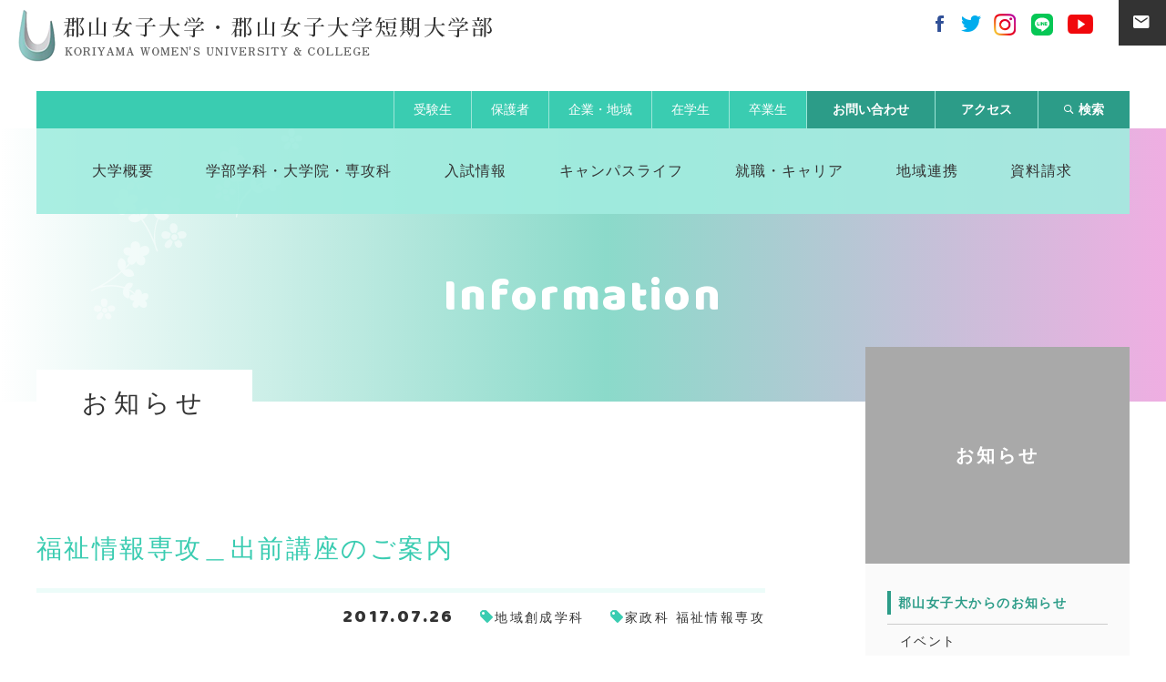

--- FILE ---
content_type: text/html; charset=UTF-8
request_url: https://www.koriyama-kgc.ac.jp/oldcourse/course-he-welfare/31768
body_size: 50612
content:
<!DOCTYPE html>
<html lang="ja">
<head>
<meta charset="utf-8">
<meta http-equiv="x-ua-compatible" content="ie=edge">
<meta name="google-site-verification" content="JgRX2l-7Xf94SReUcVzOXo8TDt10YkvN0237nkkg2SE" />

<!--2022.05 Google Tag Manager -->
<script>(function(w,d,s,l,i){w[l]=w[l]||[];w[l].push({'gtm.start':
new Date().getTime(),event:'gtm.js'});var f=d.getElementsByTagName(s)[0],
j=d.createElement(s),dl=l!='dataLayer'?'&l='+l:'';j.async=true;j.src=
'https://www.googletagmanager.com/gtm.js?id='+i+dl;f.parentNode.insertBefore(j,f);
})(window,document,'script','dataLayer','GTM-W2LM2MX');</script>
<!-- End Google Tag Manager -->

<script>
if ((navigator.userAgent.indexOf('iPhone') > 0 && navigator.userAgent.indexOf('iPad') == -1) || navigator.userAgent.indexOf('Android') > 0) {
  document.write('<meta name="viewport" content="width=device-width, initial-scale=1">');
}else {
  document.write('<meta name="viewport" content="width=1300, maximum-scale=1, user-scalable=1">');
}
</script>


<title>福祉情報専攻＿出前講座のご案内 | 学校法人郡山開成学園</title>
<meta name="description" xml:lang="ja" lang="ja" content="家政科福祉情報専攻では、各種出前講座を開設しております。本専攻教員がご希望のあった学校へお伺いし、丁寧にわかりやすく講義を行います。ご希望の講座名及び必要事項をご記入の上、下記のQRコード又はメール...">
<meta name="keywords" content="郡山開成学園,開成,郡山,郡山市,郡山女子大,生活科学科,社会福祉専攻,建築デザイン専攻,大学院,女子大学,女子大,短大,短期大学,女子高,幼稚園,附属幼稚園,附属高校,附属高等高校,美術,芸術,音楽">
<meta name="copyright" content="学校法人 郡山開成学園">
<meta name="format-detection" content="telephone=no">

<meta property="og:type" content="article">
<meta property="og:title" content="福祉情報専攻＿出前講座のご案内 | 学校法人郡山開成学園">
<meta property="og:url" content="https://www.koriyama-kgc.ac.jp/oldcourse/course-he-welfare/31768">
<meta property="og:description" content="家政科福祉情報専攻では、各種出前講座を開設しております。本専攻教員がご希望のあった学校へお伺いし、丁寧にわかりやすく講義を行います。ご希望の講座名及び必要事項をご記入の上、下記のQRコード又はメール...">
<meta property="og:image" content="http://www.koriyama-kgc.ac.jp/wp-content/uploads/2017/07/demae2901-583x777.jpg">
<meta property="fb:app_id" content="199568723499781">

<!-- IE 11, Chrome, Firefox, Safari, Opera 用 -->
<link rel="icon" type="image/png" sizes="16x16" href="https://www.koriyama-kgc.ac.jp/wp-content/themes/kgc2018/images/img-common/favicon-16x16.png">
<link rel="icon" type="image/png" sizes="32x32" href="https://www.koriyama-kgc.ac.jp/wp-content/themes/kgc2018/images/img-common/favicon-32x32.png">
<link rel="icon" type="image/png" sizes="96x96" href="https://www.koriyama-kgc.ac.jp/wp-content/themes/kgc2018/images/img-common/favicon-96x96.png">

<!-- style sheets -->
<link rel="stylesheet" href="https://www.koriyama-kgc.ac.jp/wp-content/themes/kgc2018/css/reset.css">
<link rel="stylesheet" href="https://www.koriyama-kgc.ac.jp/wp-content/themes/kgc2018/css/base.css">
<link rel="stylesheet" href="https://www.koriyama-kgc.ac.jp/wp-content/themes/kgc2018/css/smartp.css" media="(max-width: 768px)">
<link rel="stylesheet" href="https://www.koriyama-kgc.ac.jp/wp-content/themes/kgc2018/css/layout.css" media="(min-width: 767px)">
<link rel="stylesheet" href="https://www.koriyama-kgc.ac.jp/wp-content/themes/kgc2018/css/jquery.bxslider.css">
<link rel="stylesheet" href="https://www.koriyama-kgc.ac.jp/wp-content/themes/kgc2018/css/ionicons.min.css">
<link rel="stylesheet" href="https://www.koriyama-kgc.ac.jp/wp-content/themes/kgc2018/css/nav.css">
<link rel="stylesheet" href="https://www.koriyama-kgc.ac.jp/wp-content/themes/kgc2018/css/vegas.min.css">
<link rel="stylesheet" href="https://www.koriyama-kgc.ac.jp/wp-content/themes/kgc2018/css/aos.css">
<link rel="stylesheet" href="https://www.koriyama-kgc.ac.jp/wp-content/themes/kgc2018/css/gridtab.min.css">
<link rel="stylesheet" href="https://www.koriyama-kgc.ac.jp/wp-content/themes/kgc2018/css/jquery.fancybox.css">
<link rel="stylesheet" href="https://www.koriyama-kgc.ac.jp/wp-content/themes/kgc2018/css/lity.min.css">
<link href="//fonts.googleapis.com/css?family=Fredericka+the+Great" rel="stylesheet">
<link href="//fonts.googleapis.com/css?family=Baloo+Paaji" rel="stylesheet">
<link rel="stylesheet" href="//fonts.googleapis.com/earlyaccess/roundedmplus1c.css">

<!-- scrips -->
<script src="https://www.koriyama-kgc.ac.jp/wp-content/themes/kgc2018/scripts/jquery.min.js"></script>
<script src="https://www.koriyama-kgc.ac.jp/wp-content/themes/kgc2018/scripts/scrolltopcontrol.js"></script>
<script src="https://www.koriyama-kgc.ac.jp/wp-content/themes/kgc2018/scripts/jquery.biggerlink.min.js"></script>
<script src="https://www.koriyama-kgc.ac.jp/wp-content/themes/kgc2018/scripts/jquery.bxslider.min.js"></script>
<script src="https://www.koriyama-kgc.ac.jp/wp-content/themes/kgc2018/scripts/vegas.min.js"></script>
<script src="https://www.koriyama-kgc.ac.jp/wp-content/themes/kgc2018/scripts/aos.js"></script>
<script src="https://www.koriyama-kgc.ac.jp/wp-content/themes/kgc2018/scripts/megamenu.js"></script>
<script src="https://www.koriyama-kgc.ac.jp/wp-content/themes/kgc2018/scripts/jquery.fancybox.js"></script>
<script src="https://www.koriyama-kgc.ac.jp/wp-content/themes/kgc2018/scripts/gridtab.min.js"></script>
<script src="https://www.koriyama-kgc.ac.jp/wp-content/themes/kgc2018/scripts/readmore.min.js"></script>
<script src="https://www.koriyama-kgc.ac.jp/wp-content/themes/kgc2018/scripts/lity.min.js"></script>
<link rel='dns-prefetch' href='//www.googletagmanager.com' />
<link rel="alternate" type="application/rss+xml" title="学校法人郡山開成学園 &raquo; 福祉情報専攻＿出前講座のご案内 のコメントのフィード" href="https://www.koriyama-kgc.ac.jp/oldcourse/course-he-welfare/31768/feed" />
<link rel='stylesheet' id='addtoany-css' href='https://www.koriyama-kgc.ac.jp/wp-content/plugins/add-to-any/addtoany.min.css?ver=1.16' type='text/css' media='all' />
<script type="text/javascript" id="addtoany-core-js-before">
/* <![CDATA[ */
window.a2a_config=window.a2a_config||{};a2a_config.callbacks=[];a2a_config.overlays=[];a2a_config.templates={};a2a_localize = {
	Share: "共有",
	Save: "ブックマーク",
	Subscribe: "購読",
	Email: "メール",
	Bookmark: "ブックマーク",
	ShowAll: "すべて表示する",
	ShowLess: "小さく表示する",
	FindServices: "サービスを探す",
	FindAnyServiceToAddTo: "追加するサービスを今すぐ探す",
	PoweredBy: "Powered by",
	ShareViaEmail: "メールでシェアする",
	SubscribeViaEmail: "メールで購読する",
	BookmarkInYourBrowser: "ブラウザにブックマーク",
	BookmarkInstructions: "このページをブックマークするには、 Ctrl+D または \u2318+D を押下。",
	AddToYourFavorites: "お気に入りに追加",
	SendFromWebOrProgram: "任意のメールアドレスまたはメールプログラムから送信",
	EmailProgram: "メールプログラム",
	More: "詳細&#8230;",
	ThanksForSharing: "共有ありがとうございます !",
	ThanksForFollowing: "フォローありがとうございます !"
};


//# sourceURL=addtoany-core-js-before
/* ]]> */
</script>
<script type="text/javascript" defer src="https://static.addtoany.com/menu/page.js" id="addtoany-core-js"></script>

<!-- Site Kit によって追加された Google タグ（gtag.js）スニペット -->
<!-- Google アナリティクス スニペット (Site Kit が追加) -->
<script type="text/javascript" src="https://www.googletagmanager.com/gtag/js?id=GT-MBTK9N6" id="google_gtagjs-js" async></script>
<script type="text/javascript" id="google_gtagjs-js-after">
/* <![CDATA[ */
window.dataLayer = window.dataLayer || [];function gtag(){dataLayer.push(arguments);}
gtag("set","linker",{"domains":["www.koriyama-kgc.ac.jp"]});
gtag("js", new Date());
gtag("set", "developer_id.dZTNiMT", true);
gtag("config", "GT-MBTK9N6");
//# sourceURL=google_gtagjs-js-after
/* ]]> */
</script>
<meta name="generator" content="Site Kit by Google 1.171.0" />
<!-- 2023 Google tag (gtag.js) -->
<script async src="https://www.googletagmanager.com/gtag/js?id=G-YM80V6B40Y"></script>
<script>
  window.dataLayer = window.dataLayer || [];
  function gtag(){dataLayer.push(arguments);}
  gtag('js', new Date());
  gtag('config', 'G-YM80V6B40Y');
</script>

<style id='global-styles-inline-css' type='text/css'>
:root{--wp--preset--aspect-ratio--square: 1;--wp--preset--aspect-ratio--4-3: 4/3;--wp--preset--aspect-ratio--3-4: 3/4;--wp--preset--aspect-ratio--3-2: 3/2;--wp--preset--aspect-ratio--2-3: 2/3;--wp--preset--aspect-ratio--16-9: 16/9;--wp--preset--aspect-ratio--9-16: 9/16;--wp--preset--color--black: #000000;--wp--preset--color--cyan-bluish-gray: #abb8c3;--wp--preset--color--white: #ffffff;--wp--preset--color--pale-pink: #f78da7;--wp--preset--color--vivid-red: #cf2e2e;--wp--preset--color--luminous-vivid-orange: #ff6900;--wp--preset--color--luminous-vivid-amber: #fcb900;--wp--preset--color--light-green-cyan: #7bdcb5;--wp--preset--color--vivid-green-cyan: #00d084;--wp--preset--color--pale-cyan-blue: #8ed1fc;--wp--preset--color--vivid-cyan-blue: #0693e3;--wp--preset--color--vivid-purple: #9b51e0;--wp--preset--gradient--vivid-cyan-blue-to-vivid-purple: linear-gradient(135deg,rgb(6,147,227) 0%,rgb(155,81,224) 100%);--wp--preset--gradient--light-green-cyan-to-vivid-green-cyan: linear-gradient(135deg,rgb(122,220,180) 0%,rgb(0,208,130) 100%);--wp--preset--gradient--luminous-vivid-amber-to-luminous-vivid-orange: linear-gradient(135deg,rgb(252,185,0) 0%,rgb(255,105,0) 100%);--wp--preset--gradient--luminous-vivid-orange-to-vivid-red: linear-gradient(135deg,rgb(255,105,0) 0%,rgb(207,46,46) 100%);--wp--preset--gradient--very-light-gray-to-cyan-bluish-gray: linear-gradient(135deg,rgb(238,238,238) 0%,rgb(169,184,195) 100%);--wp--preset--gradient--cool-to-warm-spectrum: linear-gradient(135deg,rgb(74,234,220) 0%,rgb(151,120,209) 20%,rgb(207,42,186) 40%,rgb(238,44,130) 60%,rgb(251,105,98) 80%,rgb(254,248,76) 100%);--wp--preset--gradient--blush-light-purple: linear-gradient(135deg,rgb(255,206,236) 0%,rgb(152,150,240) 100%);--wp--preset--gradient--blush-bordeaux: linear-gradient(135deg,rgb(254,205,165) 0%,rgb(254,45,45) 50%,rgb(107,0,62) 100%);--wp--preset--gradient--luminous-dusk: linear-gradient(135deg,rgb(255,203,112) 0%,rgb(199,81,192) 50%,rgb(65,88,208) 100%);--wp--preset--gradient--pale-ocean: linear-gradient(135deg,rgb(255,245,203) 0%,rgb(182,227,212) 50%,rgb(51,167,181) 100%);--wp--preset--gradient--electric-grass: linear-gradient(135deg,rgb(202,248,128) 0%,rgb(113,206,126) 100%);--wp--preset--gradient--midnight: linear-gradient(135deg,rgb(2,3,129) 0%,rgb(40,116,252) 100%);--wp--preset--font-size--small: 13px;--wp--preset--font-size--medium: 20px;--wp--preset--font-size--large: 36px;--wp--preset--font-size--x-large: 42px;--wp--preset--spacing--20: 0.44rem;--wp--preset--spacing--30: 0.67rem;--wp--preset--spacing--40: 1rem;--wp--preset--spacing--50: 1.5rem;--wp--preset--spacing--60: 2.25rem;--wp--preset--spacing--70: 3.38rem;--wp--preset--spacing--80: 5.06rem;--wp--preset--shadow--natural: 6px 6px 9px rgba(0, 0, 0, 0.2);--wp--preset--shadow--deep: 12px 12px 50px rgba(0, 0, 0, 0.4);--wp--preset--shadow--sharp: 6px 6px 0px rgba(0, 0, 0, 0.2);--wp--preset--shadow--outlined: 6px 6px 0px -3px rgb(255, 255, 255), 6px 6px rgb(0, 0, 0);--wp--preset--shadow--crisp: 6px 6px 0px rgb(0, 0, 0);}:where(.is-layout-flex){gap: 0.5em;}:where(.is-layout-grid){gap: 0.5em;}body .is-layout-flex{display: flex;}.is-layout-flex{flex-wrap: wrap;align-items: center;}.is-layout-flex > :is(*, div){margin: 0;}body .is-layout-grid{display: grid;}.is-layout-grid > :is(*, div){margin: 0;}:where(.wp-block-columns.is-layout-flex){gap: 2em;}:where(.wp-block-columns.is-layout-grid){gap: 2em;}:where(.wp-block-post-template.is-layout-flex){gap: 1.25em;}:where(.wp-block-post-template.is-layout-grid){gap: 1.25em;}.has-black-color{color: var(--wp--preset--color--black) !important;}.has-cyan-bluish-gray-color{color: var(--wp--preset--color--cyan-bluish-gray) !important;}.has-white-color{color: var(--wp--preset--color--white) !important;}.has-pale-pink-color{color: var(--wp--preset--color--pale-pink) !important;}.has-vivid-red-color{color: var(--wp--preset--color--vivid-red) !important;}.has-luminous-vivid-orange-color{color: var(--wp--preset--color--luminous-vivid-orange) !important;}.has-luminous-vivid-amber-color{color: var(--wp--preset--color--luminous-vivid-amber) !important;}.has-light-green-cyan-color{color: var(--wp--preset--color--light-green-cyan) !important;}.has-vivid-green-cyan-color{color: var(--wp--preset--color--vivid-green-cyan) !important;}.has-pale-cyan-blue-color{color: var(--wp--preset--color--pale-cyan-blue) !important;}.has-vivid-cyan-blue-color{color: var(--wp--preset--color--vivid-cyan-blue) !important;}.has-vivid-purple-color{color: var(--wp--preset--color--vivid-purple) !important;}.has-black-background-color{background-color: var(--wp--preset--color--black) !important;}.has-cyan-bluish-gray-background-color{background-color: var(--wp--preset--color--cyan-bluish-gray) !important;}.has-white-background-color{background-color: var(--wp--preset--color--white) !important;}.has-pale-pink-background-color{background-color: var(--wp--preset--color--pale-pink) !important;}.has-vivid-red-background-color{background-color: var(--wp--preset--color--vivid-red) !important;}.has-luminous-vivid-orange-background-color{background-color: var(--wp--preset--color--luminous-vivid-orange) !important;}.has-luminous-vivid-amber-background-color{background-color: var(--wp--preset--color--luminous-vivid-amber) !important;}.has-light-green-cyan-background-color{background-color: var(--wp--preset--color--light-green-cyan) !important;}.has-vivid-green-cyan-background-color{background-color: var(--wp--preset--color--vivid-green-cyan) !important;}.has-pale-cyan-blue-background-color{background-color: var(--wp--preset--color--pale-cyan-blue) !important;}.has-vivid-cyan-blue-background-color{background-color: var(--wp--preset--color--vivid-cyan-blue) !important;}.has-vivid-purple-background-color{background-color: var(--wp--preset--color--vivid-purple) !important;}.has-black-border-color{border-color: var(--wp--preset--color--black) !important;}.has-cyan-bluish-gray-border-color{border-color: var(--wp--preset--color--cyan-bluish-gray) !important;}.has-white-border-color{border-color: var(--wp--preset--color--white) !important;}.has-pale-pink-border-color{border-color: var(--wp--preset--color--pale-pink) !important;}.has-vivid-red-border-color{border-color: var(--wp--preset--color--vivid-red) !important;}.has-luminous-vivid-orange-border-color{border-color: var(--wp--preset--color--luminous-vivid-orange) !important;}.has-luminous-vivid-amber-border-color{border-color: var(--wp--preset--color--luminous-vivid-amber) !important;}.has-light-green-cyan-border-color{border-color: var(--wp--preset--color--light-green-cyan) !important;}.has-vivid-green-cyan-border-color{border-color: var(--wp--preset--color--vivid-green-cyan) !important;}.has-pale-cyan-blue-border-color{border-color: var(--wp--preset--color--pale-cyan-blue) !important;}.has-vivid-cyan-blue-border-color{border-color: var(--wp--preset--color--vivid-cyan-blue) !important;}.has-vivid-purple-border-color{border-color: var(--wp--preset--color--vivid-purple) !important;}.has-vivid-cyan-blue-to-vivid-purple-gradient-background{background: var(--wp--preset--gradient--vivid-cyan-blue-to-vivid-purple) !important;}.has-light-green-cyan-to-vivid-green-cyan-gradient-background{background: var(--wp--preset--gradient--light-green-cyan-to-vivid-green-cyan) !important;}.has-luminous-vivid-amber-to-luminous-vivid-orange-gradient-background{background: var(--wp--preset--gradient--luminous-vivid-amber-to-luminous-vivid-orange) !important;}.has-luminous-vivid-orange-to-vivid-red-gradient-background{background: var(--wp--preset--gradient--luminous-vivid-orange-to-vivid-red) !important;}.has-very-light-gray-to-cyan-bluish-gray-gradient-background{background: var(--wp--preset--gradient--very-light-gray-to-cyan-bluish-gray) !important;}.has-cool-to-warm-spectrum-gradient-background{background: var(--wp--preset--gradient--cool-to-warm-spectrum) !important;}.has-blush-light-purple-gradient-background{background: var(--wp--preset--gradient--blush-light-purple) !important;}.has-blush-bordeaux-gradient-background{background: var(--wp--preset--gradient--blush-bordeaux) !important;}.has-luminous-dusk-gradient-background{background: var(--wp--preset--gradient--luminous-dusk) !important;}.has-pale-ocean-gradient-background{background: var(--wp--preset--gradient--pale-ocean) !important;}.has-electric-grass-gradient-background{background: var(--wp--preset--gradient--electric-grass) !important;}.has-midnight-gradient-background{background: var(--wp--preset--gradient--midnight) !important;}.has-small-font-size{font-size: var(--wp--preset--font-size--small) !important;}.has-medium-font-size{font-size: var(--wp--preset--font-size--medium) !important;}.has-large-font-size{font-size: var(--wp--preset--font-size--large) !important;}.has-x-large-font-size{font-size: var(--wp--preset--font-size--x-large) !important;}
/*# sourceURL=global-styles-inline-css */
</style>
</head>
<body id="p-info">
  <!--2022.5 Google Tag Manager (noscript) -->
<noscript><iframe src="https://www.googletagmanager.com/ns.html?id=GTM-W2LM2MX"
height="0" width="0" style="display:none;visibility:hidden"></iframe></noscript>
<!-- End Google Tag Manager (noscript) -->

<ul id="head-logo">
  <li id="logo"><a href="/"><img class="btn" src="https://www.koriyama-kgc.ac.jp/wp-content/themes/kgc2018/images/img-common/pc_name-header.png" alt="郡山女子大学・郡山女子大学短期大学部"></a></li>
  <li id="fb"><a href="https://www.facebook.com/koriyamakgc" target="_blank"><i class="ion-social-facebook"></i></a></li>
  <li id="tw"><a href="https://twitter.com/koriyamaKGC" target="_blank"><i class="ion-social-twitter"></i></a></li>
	<li id="insta"><a href="https://www.instagram.com/kw.univ_col/" target="_blank"><img class="btn" src="https://www.koriyama-kgc.ac.jp/wp-content/themes/kgc2018/images/img-common/pic-insta.png" alt="Instagram"></a></li>
	 <li id="line"><a href="https://lin.ee/A3pffZ2" target="_blank"><img src="https://www.koriyama-kgc.ac.jp/wp-content/themes/kgc2018/images/img-common/sns-line.svg" alt="LINE"></a></li>
  <li id="youtube"><a href="https://www.youtube.com/user/KGCFukushimaJapan" target="_blank"><i class="ion-social-youtube"></i></a></li>
  <li id="contact"><a href="https://www.koriyama-kgc.ac.jp/contact"><i class="ion-android-mail"></i></a></li>
</ul>
  <header>
    <nav>
  <div class="menu-container">
    <div id="cd-search" class="cd-search">
      <form role="search" method="get" action="/">
        <input type="search" placeholder="Search..." value="" name="s" id="s">
        <input type="image" id="searchsubmit" value="検索" src="https://www.koriyama-kgc.ac.jp/wp-content/themes/kgc2018/images/img-common/btn-search-01.svg">
      </form>
    </div><!-- / #cd-search -->
    <div id="for-target">
      <p><a href="/">郡山女子大学・郡山女子大学短期大学部</a></p>
      <ul>
        <li id="nav-jyuken"><a href="/fortarget/jyuken">受験生</a></li>
        <li id="nav-hogosha"><a href="/fortarget/hogosha">保護者</a></li>
        <li id="nav-kigyo"><a href="/fortarget/kigyo">企業・地域</a></li>
        <li id="nav-zaigaku"><a href="/fortarget/zaigaku">在学生</a></li>
        <li id="nav-sotsugyo"><a href="/fortarget/sotsugyo">卒業生</a></li>
        <li id="nav-contact" class="dff-col"><a href="https://www.koriyama-kgc.ac.jp/contact">お問い合わせ</a></li>
        <li id="nav-access" class="dff-col"><a href="/access">アクセス</a></li>
        <li class="dff-col"><a href="#cd-search" id="searchbtn"><i class="ion-ios-search-strong"></i>検索</a></li>
      </ul>
    </div><!-- / #for-target -->
    <div class="menu">
      <ul class="cl-effect-3">
        <li id="nav-home"><a>大学概要</a>
          <ul>
            <li class="sub-t"><span>■大学紹介</span>
              <ul>
                <li><a href="/aboutus">表紙</a></li>
                <li><a href="/aboutus/kengaku">建学の精神</a></li>
                <li><a href="/aboutus/enkaku">学園の沿革歴史</a></li>
                <li><a href="/aboutus/gakusoku">学則</a></li>
              </ul>
            </li>
            <li class="sub-t"><span>■情報公開</span>
              <ul>
                <li><a href="/aboutus/kyoiku">教育情報の公開</a></li>
                <li><a href="/aboutus/gaiyo">法人概要</a></li>
                <li><a href="/aboutus/jisseki">事業報告書</a></li>
                <li><a href="/aboutus/zaimu">財務情報</a></li>
                <li><a href="/aboutus/hyoka">第三者評価</a></li>
              </ul>
            </li>
            <li class="sub-t"><span>■郡山女子大の取り組み</span>
              <ul>
                <li><a href="/aboutus/shinsai">震災関連情報</a></li>
                <li><a href="/aboutus/genmen">東日本大震災授業料等減免支援</a></li>
                <li><a href="/aboutus/eco">エコ活動</a></li>
                <li><a href="/aboutus/harasu">ハラスメント防止体制</a></li>
              </ul>
            </li>
              <li class="sub-t"><span>■広報</span>
              <ul>
                <li><a href="/aboutus/koho">広報誌「開成の杜」</a></li>
              </ul>
            </li>
          </ul>
        </li><!-- / #nav-home -->

        <li id="nav-gakubu"><a>学部学科・大学院・専攻科</a>
          <ul>
            <li class="sub-t"><span>■郡山女子大学の特徴</span>
              <ul>
                <li><a href="/departments">表 紙</a></li>
                <li><a href="/departments/tokucho">教育の特徴</a></li>
                <li><a href="/departments/preeducation">入学前教育</a></li>
                <li><a href="/departments/carrier">キャリア教育</a></li>
                <li><a href="/departments/kyoshoku">教職課程</a></li>
                <li><a href="/departments/datascience">数理・データサイエンス・
AI 教育プログラム</a></li>
                <li><a href="/departments/aida">教員インタビュー</a></li>
                <li><a href="/departments/teacher">私たちの先生</a></li>
              </ul>
            </li>
            <li class="sub-t"><span>■大学</span>
              <ul>
                  <li><a href="/departments/life2021">生活科学部 生活科学科</a>
            <ul>
          <li><a class="cos" href="/departments/life2021-fukushi">■社会福祉専攻</a></li>
          <li><a class="cos last" href="/departments/life2021-kenchiku">■建築デザイン専攻</a></li>
              </ul>
          </li>

                <li><a href="/departments/shokumotsu">生活科学部 食物栄養学科</a></li>
              </ul>
            </li>

            <li class="sub-t"><span>■短期大学部</span>
              <ul>
                <li><a href="/departments/kenko">健康栄養学科</a></li>
                <li><a href="/departments/yoji">幼児教育学科</a>
                  <ul>
                    <li><a class="cos" href="/departments/yoji">■幼児教育コース</a></li>
                    <li><a class="cos last" href="/departments/yoji-mc">■チャイルド・ミュージックコース</a></li>
                  </ul>
                </li>
                <li><a href="/departments/sosei">地域創成学科</a></li>
                <li><a href="/departments/senko">専攻科 文化学専攻</a></li>
                <li><a href="/departments/senkoyoji">専攻科 幼児教育学専攻</a></li>
              </ul>
            </li>
            <li class="sub-t"><span>■大学院</span>
              <ul>
              <li><a href="/departments/in">生活科学研究科</a></li>
              </ul>
            </li>
          </ul>
        </li><!-- / #nav-gakubu -->

        <li id="nav-nyushi"><a>入試情報</a>
          <ul>
            <li class="sub-t"><span>■大学・短期大学部入試</span>
              <ul>
                <li><a href="/admission">表 紙</a></li>
                <li><a href="/admission/daigaku">大学</a></li>
                <li><a href="/admission/tandai">短期大学部</a></li>
                <li><a href="/admission/qa">受験Q&A</a></li>
              </ul>
            </li>
            <li class="sub-t"><span>■編入学・大学院入試</span>
              <ul>
                <li><a href="/admission#hennyu">編入学</a></li>
                <li><a href="/admission#senko">専攻科</a></li>
                <li><a href="/admission/in-nyushi">大学院</a></li>
              </ul>
            </li>
            <li class="sub-t"><span>■入試関連・イベント</span>
              <ul>
                <li><a href="/admission/open-c">オープンキャンパス</a></li>
                <li><a href="https://www.koriyama-kgc.ac.jp/open-c-form">オープンキャンパス参加申し込み</a></li>
                 <li><a href="/admission/sakidori">ちょっとサキドリ！女子大生</a></li>
                <li><a href="/admission/websodan">WEB進学相談会</a></li>
                <li><a href="/admission/kakomon">過去の入試問題</a></li>
              </ul>
            </li>
            <li class="sub-t"><span>■経済的支援制度・納付金（学費等）</span>
              <ul>
                <li><a href="/admission/tokutai">特別特待生・特待生</a></li>
                <li><a href="/admission/shogaku">奨学金</a></li>
                <li><a href="/admission/noufu">納付金（学費等）</a></li>
              </ul>
            </li>
          </ul>
        </li><!-- / #nav-nyushi -->

        <li id="nav-campus"><a>キャンパスライフ</a>
          <ul>
            <li class="sub-t"><span>■キャンパスライフ</span>
              <ul>
                <li><a href="/campus">表 紙</a></li>
                <li><a href="/campus/guide">キャンパスガイド</a></li>
                <li><a href="/campus/calendar">キャンパスカレンダー</a></li>
                <li><a href="/campus/club">学友会／クラブ・サークル活動</a></li>
            <li><a href="/campus/seikatsu">学生生活</a></li>
                <!-- <li><a href="/campus/gakushoku">学生食堂　フェリーチェ</a></li> -->
                <li><a href="/campus/ryo">家庭寮</a></li>
                <li><a href="/campus/jyukyo">住居案内</a></li>
                <li><a href="/campus/arubaito">アルバイト</a></li>
                <li><a href="/campus/anzen">生活の安全</a></li>
                <li><a href="/campus/tsugaku">通学・学割</a></li>
                <li><a href="/campus/cm">女子大 CM・動画ギャラリー</a></li>
              </ul>
            </li>
            <li class="sub-t"><span>■学生支援</span>
              <ul>
                <li><a href="/campus/sodan">学生相談室について</a></li>
                <li><a href="/campus/hoken">保険・保障制度</a></li>
                <li><a href="/aboutus/genmen">東日本大震災授業料等減免支援</a></li>
                <li><a href="/campus/shougai">障がい学生支援室</a></li>
               <!-- <li class="ast-border"><a href="/admission/shogaku">奨学金</a></li> -->
               
              </ul>
            </li>
            <li class="sub-t"><span>■芸術文化教育</span>
              <ul>
              <li><a href="/campus/momiji">もみじ会</a></li>
                <li><a href="/campus/geijyutsu">芸術鑑賞講座／教養講座</a></li>
              </ul>
            </li>
            <li class="sub-t"><span>■施設</span>
              <ul>
                <li><a href="/campus/tosho">図書館</a></li>
                 <li><a href="/campus/lcm">生活文化博物館</a></li>
              </ul>
            </li>
          </ul>
        </li><!-- / #nav-campus -->

        <li id="nav-job"><a>就職・キャリア</a>
          <ul>
            <li class="sub-t"><span>■就職支援</span>
              <ul>
                <li><a href="/job">表 紙</a></li>
                <li><a href="/job/support">就職サポート</a></li>
                <li><a href="/job/event">就職関連イベント</a></li>
                <li><a href="/job/data">就職率データ</a></li>
                <li><a href="/job/voice">就職内定者VOICE</a></li>
              </ul>
            </li>
            <li class="sub-t"><span>■採用ご担当者の皆様へ</span>
              <ul>
                <li><a href="/job/kyujin">ごあいさつ</a></li>
                <li><a href="/job/kyujin#kyujin-card">求人票</a></li>
              </ul>
            </li>
          </ul>
        </li><!-- / #nav-job -->

        <li id="nav-chiki"><a>地域連携</a>
          <ul>
            <li class="sub-t"><span>■地域連携推進室</span>
              <ul>
                <li><a href="/coopration/suishin">地域連携推進室</a></li>
                <li><a href="/coopration/furusato">ふるさと納税の寄付について</a></li>
              </ul>
            </li>

            <li class="sub-t"><span>■教員・研究者情報</span>
              <ul>
                <li><a href="/aboutus/kyoiku?#gakuikenkyu">教員・研究者一覧</a></li>
                <li><a href="/aboutus/kyoiku?#tech-senko">研究業績</a></li>
              </ul>
            </li>
            
            
            <li class="sub-t"><span>■公開講座</span>
              <ul>
                <li><a href="/coopration/extension">エクステンション・プログラム</a></li>
                <li><a href="/coopration/extension?#inter-box">国際交流語学講座
</a></li>
              </ul>
            </li>
            
            
            
            <li class="sub-t"><span>■出張講義</span>
              <ul>
                <li><a href="/coopration/syuchou">出張講義内容</a></li>
                             </ul>
            </li>
            
            


          </ul>
        </li><!-- / #nav-chiki -->

        <li id="shiryo-btn" class="none-t"><a href="/shiryo">資料請求</a></li><!-- / #shiryo-btn -->
      </ul>
    </div><!-- / .menu -->
  </div><!-- / .menu-container -->
</nav>
    <div id="header-color" class="info">
      <p class="slide-copy">Information</p>
    </div>
  </header>

<main>
<div id="home-content" class="width1200">
<div id="contents" class="page">

<section>
	<h1 class="page-title">お知らせ</h1>

<article class="info-box">
<h2>福祉情報専攻＿出前講座のご案内</h2>
<div class="info-bk">
<p class="date-cat">2017.07.26<span><a href="https://www.koriyama-kgc.ac.jp/course/course-sosei">地域創成学科</a></span><span><a href="https://www.koriyama-kgc.ac.jp/oldcourse/course-he-welfare">家政科 福祉情報専攻</a></span></p>
<div class="wp-wrap">
<p>家政科福祉情報専攻では、各種出前講座を開設しております。本専攻教員がご希望のあった学校へお伺いし、丁寧にわかりやすく講義を行います。ご希望の講座名及び必要事項をご記入の上、下記のQRコード又はメールアドレスよりお申込みください。尚、本講座は全て無料となっております。お問い合わせ、お申込みをお待ちしております！</p>
<p><img decoding="async" src="https://www.koriyama-kgc.ac.jp/wp-content/uploads/2017/07/demae2901-583x777.jpg" alt="福祉情報　地域創成" width="583" height="777" class="aligncenter size-large wp-image-31769" srcset="https://www.koriyama-kgc.ac.jp/wp-content/uploads/2017/07/demae2901-583x777.jpg 583w, https://www.koriyama-kgc.ac.jp/wp-content/uploads/2017/07/demae2901-225x300.jpg 225w, https://www.koriyama-kgc.ac.jp/wp-content/uploads/2017/07/demae2901.jpg 720w" sizes="(max-width: 583px) 100vw, 583px" /></p>
<p>☆福祉情報専攻は平成30年度より「地域創成学科」に生まれ変わります。</p>
<p>地域創成学科ホームページは<a href="https://www.koriyama-kgc.ac.jp/education/department/region-creation">コチラ</a></p>
<hr />
<div class="addtoany_share_save_container addtoany_content addtoany_content_bottom"><div class="a2a_kit a2a_kit_size_32 addtoany_list" data-a2a-url="https://www.koriyama-kgc.ac.jp/oldcourse/course-he-welfare/31768" data-a2a-title="福祉情報専攻＿出前講座のご案内"><a class="a2a_button_facebook" href="https://www.addtoany.com/add_to/facebook?linkurl=https%3A%2F%2Fwww.koriyama-kgc.ac.jp%2Foldcourse%2Fcourse-he-welfare%2F31768&amp;linkname=%E7%A6%8F%E7%A5%89%E6%83%85%E5%A0%B1%E5%B0%82%E6%94%BB%EF%BC%BF%E5%87%BA%E5%89%8D%E8%AC%9B%E5%BA%A7%E3%81%AE%E3%81%94%E6%A1%88%E5%86%85" title="Facebook" rel="nofollow noopener" target="_blank"></a><a class="a2a_button_x" href="https://www.addtoany.com/add_to/x?linkurl=https%3A%2F%2Fwww.koriyama-kgc.ac.jp%2Foldcourse%2Fcourse-he-welfare%2F31768&amp;linkname=%E7%A6%8F%E7%A5%89%E6%83%85%E5%A0%B1%E5%B0%82%E6%94%BB%EF%BC%BF%E5%87%BA%E5%89%8D%E8%AC%9B%E5%BA%A7%E3%81%AE%E3%81%94%E6%A1%88%E5%86%85" title="X" rel="nofollow noopener" target="_blank"></a><a class="a2a_button_line" href="https://www.addtoany.com/add_to/line?linkurl=https%3A%2F%2Fwww.koriyama-kgc.ac.jp%2Foldcourse%2Fcourse-he-welfare%2F31768&amp;linkname=%E7%A6%8F%E7%A5%89%E6%83%85%E5%A0%B1%E5%B0%82%E6%94%BB%EF%BC%BF%E5%87%BA%E5%89%8D%E8%AC%9B%E5%BA%A7%E3%81%AE%E3%81%94%E6%A1%88%E5%86%85" title="Line" rel="nofollow noopener" target="_blank"></a><a class="a2a_dd addtoany_share_save addtoany_share" href="https://www.addtoany.com/share"></a></div></div><!-- AddToAny Share Buttons -->
</div>
</div>
</article>

<dl class="cat-list">
<dt>同じカテゴリーのお知らせ</dt>
<dd>
  <ul>
<li>
<p class="date"><span>2026.01.14</span></p>
<a href="https://www.koriyama-kgc.ac.jp/info/info-news/85476">ハーバード大学院生が藍染めや日本食作りを体…</a>
</li>
<li>
<p class="date"><span>2025.12.10</span></p>
<a href="https://www.koriyama-kgc.ac.jp/info/info-news/84988">【地域創成学科2年学芸員課程】「発掘ガール…</a>
</li>
<li>
<p class="date"><span>2025.12.04</span></p>
<a href="https://www.koriyama-kgc.ac.jp/info/info-news/84920">【地域創成学科2年学芸員課程】「発掘ガール…</a>
</li>
  </ul>
  </dd>
</dl>
	
</section>
<!--contents--></div>

<div id="side-nav">
  <dl>
    <dt>お知らせ</dt>
    <dd>
      <ul>
      <li class="g-title">郡山女子大からのお知らせ</li>
	<li class="cat-item cat-item-6"><a href="https://www.koriyama-kgc.ac.jp/info/info-event">イベント</a>
</li>
	<li class="cat-item cat-item-5"><a href="https://www.koriyama-kgc.ac.jp/info/info-news">ニュース</a>
</li>
	<li class="cat-item cat-item-20"><a href="https://www.koriyama-kgc.ac.jp/info/info-admission">入試情報</a>
</li>
	<li class="cat-item cat-item-57"><a href="https://www.koriyama-kgc.ac.jp/info/info-ocampus">オープンキャンパス</a>
</li>
	<li class="cat-item cat-item-1"><a href="https://www.koriyama-kgc.ac.jp/info/info-earthquake">震災関連情報</a>
</li>

      <li class="g-title">ブログ記事・公開情報等</li>
<li><a href="/aboutus/koho">広報誌「開成の杜」</a></li>
	<li class="cat-item cat-item-58"><a href="https://www.koriyama-kgc.ac.jp/blog/blog-article">学内ブログ</a>
</li>
	<li class="cat-item cat-item-21"><a href="https://www.koriyama-kgc.ac.jp/blog/blog-campuslife">キャンパスライフ</a>
</li>
	<li class="cat-item cat-item-22"><a href="https://www.koriyama-kgc.ac.jp/blog/blog-careersupport">就職支援</a>
</li>
	<li class="cat-item cat-item-35"><a href="https://www.koriyama-kgc.ac.jp/blog/blog-career">キャリア教育</a>
</li>
	<li class="cat-item cat-item-23"><a href="https://www.koriyama-kgc.ac.jp/blog/blog-forstudent">在学生・卒業生向け</a>
</li>
	<li class="cat-item cat-item-33"><a href="https://www.koriyama-kgc.ac.jp/blog/blog-momiji">もみじ会</a>
</li>
	<li class="cat-item cat-item-9"><a href="https://www.koriyama-kgc.ac.jp/blog/blog-library">図書館</a>
</li>
	<li class="cat-item cat-item-31"><a href="https://www.koriyama-kgc.ac.jp/blog/blog-teacher">教職課程</a>
</li>
	<li class="cat-item cat-item-60"><a href="https://www.koriyama-kgc.ac.jp/blog/blog-geijyutsu">芸術鑑賞講座</a>
</li>
<li><a href="/campus/club">クラブ・サークル紹介</a></li>
      <li class="g-title">学部・学科インフォメーション</li>
	<li class="cat-item cat-item-69"><a href="https://www.koriyama-kgc.ac.jp/course/course-seikatsu">家政学部 生活科学科</a>
<ul class='children'>
	<li class="cat-item cat-item-70"><a href="https://www.koriyama-kgc.ac.jp/course/course-seikatsu/course-seikatsu-fukushi">社会福祉専攻</a>
</li>
	<li class="cat-item cat-item-71"><a href="https://www.koriyama-kgc.ac.jp/course/course-seikatsu/course-seikatsu-kenchiku">建築デザイン専攻</a>
</li>
</ul>
</li>
	<li class="cat-item cat-item-11"><a href="https://www.koriyama-kgc.ac.jp/course/course-ningen">家政学部 人間生活学科（現生活科学科）</a>
<ul class='children'>
	<li class="cat-item cat-item-63"><a href="https://www.koriyama-kgc.ac.jp/course/course-ningen/course-ningen-life">生活総合コース</a>
</li>
	<li class="cat-item cat-item-64"><a href="https://www.koriyama-kgc.ac.jp/course/course-ningen/course-ningen-fukushi">福祉コース</a>
</li>
	<li class="cat-item cat-item-65"><a href="https://www.koriyama-kgc.ac.jp/course/course-ningen/course-ningen-kenchiku">建築デザインコース</a>
</li>
</ul>
</li>
	<li class="cat-item cat-item-12"><a href="https://www.koriyama-kgc.ac.jp/course/course-shokumotsu">家政学部 食物栄養学科</a>
</li>
	<li class="cat-item cat-item-14"><a href="https://www.koriyama-kgc.ac.jp/course/course-kenko">健康栄養学科</a>
</li>
	<li class="cat-item cat-item-15"><a href="https://www.koriyama-kgc.ac.jp/course/course-yoji">幼児教育学科</a>
<ul class='children'>
	<li class="cat-item cat-item-66"><a href="https://www.koriyama-kgc.ac.jp/course/course-yoji/course-yoji-education">幼児教育コース</a>
</li>
	<li class="cat-item cat-item-67"><a href="https://www.koriyama-kgc.ac.jp/course/course-yoji/course-yoji-music">チャイルド・ミュージックコース</a>
</li>
</ul>
</li>
	<li class="cat-item cat-item-50"><a href="https://www.koriyama-kgc.ac.jp/course/course-sosei">地域創成学科</a>
</li>
	<li class="cat-item cat-item-19"><a href="https://www.koriyama-kgc.ac.jp/course/course-senko">専攻科 文化学専攻</a>
</li>
	<li class="cat-item cat-item-10"><a href="https://www.koriyama-kgc.ac.jp/course/course-in">大学院 人間生活学研究科</a>
</li>
      </ul>		
    </dd>
  </dl>
<ul id="side-icon-nav">
  <li class="bgl"><a href="https://my.ebook5.net/koriyama-kgc/nyugaku/" target="_blank">デジタル<br>パンフレット</a></li>
  <li class="bgl"><a href="/shiryo">資料請求</a></li>
  <li class="bgl"><a href="https://www.koriyama-kgc.ac.jp/contact">お問い合わせ</a></li>
</ul>

<div id="side-nav-gakka"><a href="/departments"><img class="btn" src="https://www.koriyama-kgc.ac.jp/wp-content/themes/kgc2018/images/img-common/side-nav-gakka.png" alt="学科紹介"></a></div>
<div id="side-nav-oc"><a href="/admission/open-c"><img class="btn" src="https://www.koriyama-kgc.ac.jp/wp-content/themes/kgc2018/images/img-common/side-nav-oc.png" alt="オープンキャンパス"></a></div>
</div><!-- / #side-nav -->

</div><!-- / #home-content -->

<section id="page" class="event-wrap">
  <h1 class="hidden">お知らせ</h1>
  <div id="title-box">
    <p>INFORMATION</p>
  </div>
  <div id="footer-info-wrap" class="page">
    <!-- 学内ブログ -->
<section id="info-new-box">
<h2 class="hidden">最新インフォメーション</h2>
<ul class="info-box">
<li>
  <p>2026.01.28</p>
  <h2><a href="https://www.koriyama-kgc.ac.jp/info/info-event/85539">2/1(日) 生活科学科卒業研究発表会開催✨ [生活科学科]</a></h2>
  <p class="cat-name"><a href="https://www.koriyama-kgc.ac.jp/info/info-event">イベント</a><a href="https://www.koriyama-kgc.ac.jp/blog/blog-article">学内ブログ</a><a href="https://www.koriyama-kgc.ac.jp/blog/blog-campuslife">キャンパスライフ</a><a href="https://www.koriyama-kgc.ac.jp/course/course-seikatsu">家政学部 生活科学科</a><a href="https://www.koriyama-kgc.ac.jp/course/course-seikatsu/course-seikatsu-fukushi">社会福祉専攻</a><a href="https://www.koriyama-kgc.ac.jp/course/course-seikatsu/course-seikatsu-kenchiku">建築デザイン専攻</a></p>
</li>
<li>
  <p>2026.01.22</p>
  <h2><a href="https://www.koriyama-kgc.ac.jp/info/info-event/85488">学友会主催『天然染料絞り染め講座』を開催しました！</a></h2>
  <p class="cat-name"><a href="https://www.koriyama-kgc.ac.jp/info/info-event">イベント</a><a href="https://www.koriyama-kgc.ac.jp/blog/blog-article">学内ブログ</a></p>
</li>
<li>
  <p>2026.01.14</p>
  <h2><a href="https://www.koriyama-kgc.ac.jp/info/info-news/85476">ハーバード大学院生が藍染めや日本食作りを体験しました</a></h2>
  <p class="cat-name"><a href="https://www.koriyama-kgc.ac.jp/info/info-event">イベント</a><a href="https://www.koriyama-kgc.ac.jp/info/info-news">ニュース</a><a href="https://www.koriyama-kgc.ac.jp/blog/blog-article">学内ブログ</a><a href="https://www.koriyama-kgc.ac.jp/blog/blog-forstudent">在学生・卒業生向け</a><a href="https://www.koriyama-kgc.ac.jp/course/course-shokumotsu">家政学部 食物栄養学科</a><a href="https://www.koriyama-kgc.ac.jp/course/course-sosei">地域創成学科</a></p>
</li>
</ul>

<div class="btn-type01 home"><a href="https://www.koriyama-kgc.ac.jp/blog/blog-article">もっと見る</a></div>
</section>
    <dl class="quick-link">
  <dt>QUICK LINK</dt>
  <dd>
    <ul>
      <li><a href="/info/info-event" >イベント</a></li>
      <li><a href="/info/info-news" >ニュース</a></li>
      <li><a href="/info/info-admission" >入試情報</a></li>
      <li><a href="/info/info-ocampus" >オープンキャンパス</a></li>
    </ul>
  </dd>
</dl>
    <section>
<h2 class="tines-on-sides">学部・学科インフォメーション</h2>
<ul class="info-ph4-box">
<li class="bgl">
      <img src="https://www.koriyama-kgc.ac.jp/wp-content/uploads/2026/01/IMG_8114-267x182.jpeg" class="attachment-thumb_267x182 size-thumb_267x182 wp-post-image" alt="" decoding="async" loading="lazy" />    <p><span>2026.01.28</span></p>
  <h2><a href="https://www.koriyama-kgc.ac.jp/info/info-event/85539">2/1(日) 生活科学科卒業研…</a></h2>
  <p class="cat-name"><a href="https://www.koriyama-kgc.ac.jp/course/course-seikatsu">家政学部 生活科学科</a><a href="https://www.koriyama-kgc.ac.jp/course/course-seikatsu/course-seikatsu-fukushi">社会福祉専攻</a><a href="https://www.koriyama-kgc.ac.jp/course/course-seikatsu/course-seikatsu-kenchiku">建築デザイン専攻</a></p>
  <aside>
  </aside>
</li>
<li class="bgl">
      <img src="https://www.koriyama-kgc.ac.jp/wp-content/themes/kgc2018/images/img-common/no-ph2-course.jpg" alt="">
    <p><span>2026.01.14</span></p>
  <h2><a href="https://www.koriyama-kgc.ac.jp/info/info-news/85476">ハーバード大学院生が藍染めや日…</a></h2>
  <p class="cat-name"><a href="https://www.koriyama-kgc.ac.jp/course/course-shokumotsu">家政学部 食物栄養学科</a><a href="https://www.koriyama-kgc.ac.jp/course/course-sosei">地域創成学科</a></p>
  <aside>
  </aside>
</li>
<li class="bgl">
      <img src="https://www.koriyama-kgc.ac.jp/wp-content/themes/kgc2018/images/img-common/no-ph2-course.jpg" alt="">
    <p><span>2026.01.07</span></p>
  <h2><a href="https://www.koriyama-kgc.ac.jp/info/info-news/85435">幼教ハンドベルリンガーズ　うす…</a></h2>
  <p class="cat-name"><a href="https://www.koriyama-kgc.ac.jp/course/course-yoji">幼児教育学科</a><a href="https://www.koriyama-kgc.ac.jp/course/course-yoji/course-yoji-education">幼児教育コース</a><a href="https://www.koriyama-kgc.ac.jp/course/course-yoji/course-yoji-music">チャイルド・ミュージックコース</a></p>
  <aside>
  </aside>
</li>
<li class="bgl">
      <img src="https://www.koriyama-kgc.ac.jp/wp-content/uploads/2025/12/29d3bc99193cb0b837fb8cc53f050ae5-2-267x182.jpg" class="attachment-thumb_267x182 size-thumb_267x182 wp-post-image" alt="" decoding="async" loading="lazy" />    <p><span>2025.12.24</span></p>
  <h2><a href="https://www.koriyama-kgc.ac.jp/course/course-shokumotsu/85322">【食物栄養学科】プレコンセプシ…</a></h2>
  <p class="cat-name"><a href="https://www.koriyama-kgc.ac.jp/course/course-shokumotsu">家政学部 食物栄養学科</a></p>
  <aside>
  </aside>
</li>
</ul>
<div id="gakubu" class="btn-type01"><a href="https://www.koriyama-kgc.ac.jp/course">もっと見る</a></div>
</section>
  </div>
</section>

</main>

  <ul class="footer-slide">
  <li><img src="https://www.koriyama-kgc.ac.jp/wp-content/themes/kgc2018/images/img-common/2023/footer-slide01.jpg" alt="郡山女子大学・郡山女子短期大学"></li>
  <li><img src="https://www.koriyama-kgc.ac.jp/wp-content/themes/kgc2018/images/img-common/2023/footer-slide02.jpg" alt="郡山女子大学・郡山女子短期大学"></li>
  <li><img src="https://www.koriyama-kgc.ac.jp/wp-content/themes/kgc2018/images/img-common/2023/footer-slide03.jpg" alt="郡山女子大学・郡山女子短期大学"></li>
  <li><img src="https://www.koriyama-kgc.ac.jp/wp-content/themes/kgc2018/images/img-common/2023/footer-slide04.jpg" alt="郡山女子大学・郡山女子短期大学"></li>
  <li><img src="https://www.koriyama-kgc.ac.jp/wp-content/themes/kgc2018/images/img-common/2023/footer-slide05.jpg" alt="郡山女子大学・郡山女子短期大学"></li>
  <li><img src="https://www.koriyama-kgc.ac.jp/wp-content/themes/kgc2018/images/img-common/2023/footer-slide06.jpg" alt="郡山女子大学・郡山女子短期大学"></li>
  <li><img src="https://www.koriyama-kgc.ac.jp/wp-content/themes/kgc2018/images/img-common/2023/footer-slide07.jpg" alt="郡山女子大学・郡山女子短期大学"></li>
  <li><img src="https://www.koriyama-kgc.ac.jp/wp-content/themes/kgc2018/images/img-common/2023/footer-slide08.jpg" alt="郡山女子大学・郡山女子短期大学"></li>
</ul>

<footer>
<div id="footer-nav-wrap">
  <ul id="footer-nav">
    <li id="fnav-home"><a href="/"><i class="ion-android-home"></i></a></li>
    <li id="fnav-about"><a href="/aboutus">大学について</a></li>
    <li id="fnav-gakubu"><a href="/departments">学部学科・大学院・専攻科</a></li>
    <li id="fnav-nyushi"><a href="/admission">入試情報</a></li>
    <li id="fnav-campus"><a href="/campus">キャンパスライフ</a></li>
    <li id="fnav-job"><a href="/job">就職・キャリア</a></li>
    <li id="fnav-chiiki"><a href="/coopration">地域連携</a></li>
    <li id="fnav-target"><a href="/shiryo">資料請求</a></li>
  </ul>
</div><!-- / #footer-nav-wrap -->
<div id="footer-inn">
  <p id="btn-gotoabout"><a href="/aboutus/gaiyo">法人概要</a></p>
  <p id="footer-name"><img src="https://www.koriyama-kgc.ac.jp/wp-content/themes/kgc2018/images/img-common/name01.png" alt="郡山女子大学・郡山女子大学短期大学部"></p>
  <p id="icon-sns"><a id="f-fb" href="https://www.facebook.com/koriyamakgc" target="_blank"><i class="ion-social-facebook"></i></a><span><a id="f-tw" href="https://twitter.com/koriyamaKGC" target="_blank"><i class="ion-social-twitter"></i></a></span><span><a id="f-in" href="https://www.instagram.com/kw.univ_col/" target="_blank"><img class="btn" src="https://www.koriyama-kgc.ac.jp/wp-content/themes/kgc2018/images/img-common/pic-insta.png" alt="Instagram"></a></span><span><a id="line" href="https://lin.ee/A3pffZ2" target="_blank"><img src="https://www.koriyama-kgc.ac.jp/wp-content/themes/kgc2018/images/img-common/sns-line.svg" alt="LINE"></a></span><span><a id="f-yb" href="https://www.youtube.com/user/KGCFukushimaJapan" target="_blank"><i class="ion-social-youtube"></i></a></span></p>

  <div id="footer-bottom">
    <ul id="footer-icon-nav">
      <li class="bgl"><a href="/access">アクセス</a></li>
      <li class="bgl"><a href="/shiryo">資料請求</a></li>
      <li class="bgl"><a href="https://www.koriyama-kgc.ac.jp/contact">お問い合わせ</a></li>
      <li class="bgl"><a href="/sitemap">サイトマップ</a></li>
      <li class="bgl"><a href="/sitenote">このサイトについて</a></li>
    </ul>

    <dl id="network-list">
      <dt>■学校法人郡山開成学園</dt>
      <dd>
        <ul>
          <li><a href="https://fuzoku.koriyama-kgc.ac.jp/" target="_blank">郡山女子大学附属高等学校</a></li>
          <li><a href="https://youchien.koriyama-kgc.ac.jp/" target="_blank">郡山女子大学附属幼稚園</a></li>
          <li><a href="/campus/tosho" target="_blank">郡山女子大学図書館</a></li>
        </ul>
      </dd>
    </dl>
  </div><!-- / #footer-bottom -->

  <p id="footer-add">〒963-8503　福島県郡山市開成三丁目25番2号 TEL.<span><a href="tel:024-932-4848">024-932-4848</a></span></p>
</div><!-- / #footer-inn -->
<address>Copyright © Koriyama Kaisei Gakuen. All Rights Reserved.</address>
</footer>

<script type="speculationrules">
{"prefetch":[{"source":"document","where":{"and":[{"href_matches":"/*"},{"not":{"href_matches":["/wp-*.php","/wp-admin/*","/wp-content/uploads/*","/wp-content/*","/wp-content/plugins/*","/wp-content/themes/kgc2018/*","/*\\?(.+)"]}},{"not":{"selector_matches":"a[rel~=\"nofollow\"]"}},{"not":{"selector_matches":".no-prefetch, .no-prefetch a"}}]},"eagerness":"conservative"}]}
</script>
<script src="https://www.koriyama-kgc.ac.jp/wp-content/themes/kgc2018/scripts/plugin.js"></script>
</body>
</html>

--- FILE ---
content_type: text/css
request_url: https://www.koriyama-kgc.ac.jp/wp-content/themes/kgc2018/css/layout.css
body_size: 396153
content:

/*PCは電話かけない*/
a[href^="tel:"] {
		pointer-events: none;
}








/*----------------------------------------------------
	home2021
----------------------------------------------------*/



#slide {
	/*position: absolute;
	top: 0;
	left: 0;*/
	background: rgba(201,79,124,0.1);
	height: 400px;
	width: 100%;
	z-index: -9999!important;
	margin-top: -95px;

}

#p-home header {
	padding-top: 30px;
}

/*2019マーク*/

	#p-home header #slide div#mark2019 {
		position: absolute;
	top: 50px;
	left: 3%;}
#p-home header #slide div#mark2019 img {
    width: 220px;
    height: auto;
}



#p-home #slide p.slide-copy-home{
	font-family:"游明朝" , "Yu Mincho" , "游明朝体" , "YuMincho" , "ヒラギノ明朝 Pro W3" , "Hiragino Mincho Pro" , "HiraMinProN-W3" , "HGS明朝E" , "ＭＳ Ｐ明朝" , "MS PMincho" , serif;
	 font-size: 30px;
	 color:#333333;
	 font-weight:normal;
	 letter-spacing: 0.2em;
	 line-height: 1.1;

 position: absolute;
top: 240px;
left: 0;
right: 0;
bottom: 0;
margin: auto;
width: 440px;
height: 30px;

text-shadow: 0px 0px 6px #ffffff,0px 0px 6px #ffffff,0px 0px 6px #ffffff,0px 0px 6px #ffffff;
 }


#p-home #contents {
	margin-top: -40px;
}




/*バナー画像*/

p.t-osusume {
    font-size: 16px;
    font-weight: 600;
    text-align: center;
    margin-bottom: 5px;
}
	ul#bana-wrap {
		width: 1200px;
	margin:0 auto 150px auto;
		display: flex;
		flex-flow: wrap;
	}

ul#bana-wrap li{
		width: 292px;
	margin-right: 10px;
    margin-bottom: 10px;
	border: 1px solid #cccccc;
	}
ul#bana-wrap li img {
    width: 288px;
    height: auto;
}
ul#bana-wrap li a {
    text-align: center;
    display: block;
}

ul#bana-wrap li:nth-child(4n){
	margin-right: 0;
	}



#p-home #info-wrap {
	width: 1200px;
	margin: 0 auto;
}

#p-home #info-wrap h2.info-en-title {
	font-family: 'Baloo Paaji', cursive;
	font-size: 50px;
	color: rgba(161,237,223,1.0);
	background: #ffffff;
	text-align: center;
	width: 410px;
	margin:0 auto 100px auto;
	padding-top: 20px;
	letter-spacing: 0.1em;
	line-height: 1.1;
}

h2.title01 {
	font-size: 12px;
	font-family:"游明朝" , "Yu Mincho" , "游明朝体" , "YuMincho" , "ヒラギノ明朝 Pro W3" , "Hiragino Mincho Pro" , "HiraMinProN-W3" , "HGS明朝E" , "ＭＳ Ｐ明朝" , "MS PMincho" , serif;
	text-align: center;
	width: 400px;
	margin: 0 auto 50px auto;
}


/*緊急のお知らせ*/

 dl#emergency-box {
 	width: 80%;
	margin: 0 auto 50px auto;
}
dl#emergency-box dt {
	font-size: 34px;
	font-family: 'Baloo Paaji', cursive;
	color: #D28F03;
	/*background: #626262;*/
	text-align: center;
	width: 6.5em;
	margin: 0 auto 10px auto;
	position: relative;
	z-index: 10;
}

dl#emergency-box dd {
	background: #f5f5f7;
	padding: 40px 60px 50px 60px;
	color:#333;
border-radius:20px;
}
dl#emergency-box dd p:first-child {
	font-size: 24px;
	text-align: center;
}
dl#emergency-box dd p:nth-child(2) {
	font-size: 14px;
	font-weight: bold;

	text-align: center;
	margin-bottom: 10px;
}

dl#emergency-box dd p:nth-child(3) {
	font-size: 16px;
	font-weight: bold;

}


/*トピックス02*/
#topics02 {
width:70%;
margin:100px auto;

}
#topics02 h4{
font-size:24px;
text-align:center;
margin-bottom:30px;
position: relative;
color:rgba(58, 204, 177, 1.0);
}
#topics02 h4::before {
 background-color: rgba(58, 204, 177, 1.0); /* 線の色 */
  bottom: -10px; /* 線の位置 */
  content: "";
  height: 5px; /* 線の高さ */
  left: 50%; /* 線の中央寄せ */
  position: absolute;
  transform: translateX(-50%); /* 線の中央寄せ */
  width: 130px; /* 線の長さ */
        }

#topics02 p{
font-size: 16px;
}

#topics02 p span{
display:block;
text-align:right;
margin-top:10px;
}

/*2025*/
.box-tmp {
			width: 60%;
			max-width: 700px;
			padding: 30px 0;
			border: 1px solid #ccc;
			margin: 0 auto 50px auto;
			text-align: center;
			border-radius: 10px;
		}
		
		.box-tmp dt {
			font-size: 18px;
			font-weight: 600;
			margin-bottom: 15px;
		}
		.box-tmp dd {
			font-size: 16px;
			
		}
		.box-tmp dd a {
			font-weight: 600;
		}

/*2025.11*/
#t-btn {
			width: 700px;
			margin: 50px auto 100px auto;
			padding-top: 50px;
			border-top: 1px solid rgba(0, 160, 233, 1.0);
		}
		#t-btn p {
			font-size: 20px;
			font-weight: 600;
			text-align: center;
			margin-bottom: 20px;
		}
		
		#t-btn ul {
			display: flex;
			justify-content: space-between;
		}
		
		#t-btn ul li{
			width: 80%;
			margin-right: 30px;
		}
		#t-btn ul li:last-child{
			
			margin-right: 0;
		}
		#t-btn ul li a{
			display: block;
			font-size: 18px;
			font-weight: 600;
			width: 100%;
			color: #fff;
			background: rgba(0, 160, 233, 1.0);
			padding: 20px 0;
			text-align: center;
			border-radius: 40px;
		}
		
		#t-btn ul li a:hover{
			background: rgba(0, 160, 233, 0.8);
		}
		
		#t-btn ul li:first-child a{
			background: rgba(44, 156, 136, 1.0);
		}
		#t-btn ul li:first-child a:hover{
			background: rgba(44, 156, 136, 0.8);
		}


/*卒業式2020*/
#shiki-box {
    width: 800px;
    margin: 40px auto;
}

#shiki-box h3 {
    font-size: 24px;
    text-align: center;
    margin-bottom: 10px;
}

#shiki-box > p {
    font-size: 16px;

    width: 600px;
    margin: 0 auto 30px auto;
}

#shiki-box ul {
    width: 600px;
    margin: 0 auto 40px auto;
}
#shiki-box ul li {
    font-size: 18px;
    font-weight: 600;
}
#shiki-box ul li:last-child {
    font-size: 14px;
    border-top: 1px solid #cccccc;
    padding-top: 10px;
    font-weight: normal;
}
#shiki-box dl {
    letter-spacing: 0;
}
#shiki-box dl dt {
    font-size: 18px;
    font-weight: 600;
    color: #A51C1F;
    border-bottom: 1px solid #A51C1F;
    padding-bottom: 5px;
    margin-bottom: 10px;
    text-align: center;
}

#shiki-box dl dd ol {
  padding-left: 1em;
}

#shiki-box dl dd ol li {
    font-size: 16px;
    font-weight: normal;
    list-style-type: decimal;
    color: #000000;
}

#shiki-box dl dd ol li p {
    color: #444444;
}

#shiki-box dl dd ol li span {
   color: #A51C1F;
}


/*-----------------------------
2021
------------------------------*/
#p-home #home-3box {
    width: 1200px;
    display: flex;
    justify-content: space-between;
    margin-bottom: 120px;

}

#p-home #home-3box .bx-wrapper {
    width: 443px!important;
    margin: 0!important;
    align-self: flex-start;
}
#p-home #home-3box ul#left-box {

}

#p-home #home-3box #right-box {
    width: 177px!important;
    margin-top: 60px;
}

#p-home #news-box2021 {
    width: 490px!important;
}

#p-home #home-3box ul#left-box li{

    height: 429px;

}
#p-home #home-3box ul#left-box li a {
    display: block;
    text-align: center!important;

}
#p-home #home-3box ul#left-box li a img {
   width: 490px;
    height: auto;
}


#p-home #home-3box #right-box a#brn-corona {
    display: block;
    background: rgba(255, 192, 203,1.0);
    padding: 25px 13px 25px 13px;
    font-size: 18px;
letter-spacing: 0;
    line-height: 1.6;
    text-align: center;

}

#p-home #home-3box #right-box a#brn-corona:hover {

    background: rgba(255, 192, 203,0.8);
    color: #333333;
}
#p-home #home-3box #right-box a#brn-corona p {
　font-size:16px;
}

#p-home #home-3box #right-box a#brn-corona i {

font-size: 34px;

}

#p-home #home-3box #right-box a#brn-shiryo {
    background: rgba(0, 160, 233, 1.0);
    display: block;
    color: #ffffff;
    text-align: center;
    font-size: 24px;
    font-weight: bold;
    padding: 20px 0;
}

#p-home #home-3box #right-box a#brn-shiryo:hover {
    background: rgba(0, 160, 233, 0.7);
}

#p-home #home-3box #right-box a#brn-shiryo:before {
    content: "\f473";
font-family: ionicons;
font-size: 80px;
display: block;
    line-height: 1;

}

/*TAB お知らせ*/

#p-home p#t-news2021 {
    font-size: 24px;
    font-weight: 600;
    padding-top: 15px;
    color: rgba(58,204,177,1.0);
}

#p-home .gridtab--0 > dt {
    margin: 0!important;
   min-width: inherit!important;
    width: auto!important;
    border-width: 0px!important;
   padding: 0 1.2em 0 0!important;
    border-color: none!important;
	font-size: 14px!important;
    background: none!important;
    font-weight: normal!important;
    letter-spacing: 0!important;

}
#p-home .gridtab--0 > dt:before {
    content: "\f48d";
font-family: ionicons;
font-size: 16px;
    padding-right: 3px;

}

#p-home .gridtab--0 > dt:first-child {
	border-left: none!important;
}

#p-home .gridtab--0>dd {
    min-width: calc(100% + 2px);
    max-width: calc(100% + 2px);
    margin: 0!important;
   border-width: 0!important;
    border-color: none!important;
    padding: 0px;
    background: #fff;
}


#p-home .gridtab--0>dd {
    padding-top: 10px;


}


#p-home .gridtab--0 >dt {
	font-size: 15px;
	color: #666;

	line-height: 1.4;

}

#p-home .gridtab--0 >dt span {
	display: block;
	text-align: center;
}

#p-home .gridtab--0 >dt:hover {
	cursor: pointer;
}

#p-home .gridtab--0 >dt.is-active {

   color: rgba(58,204,177,1.0);

}
#p-home ul.info-box li p {
  border-bottom: none!important;
  font-family: 'Baloo Paaji', cursive;
  font-size: 15px;
  padding: 0 0 0 5px!important;
  margin-bottom: 0!important;
}

/*スクロールバー*/
#p-home dl.news-tab dd ul {
    overflow-y: scroll;
    height: 520px;
}
#p-home dl.news-tab dd ul::-webkit-scrollbar{
    width: 15px;
}
/*バーの色*/
#p-home dl.news-tab dd ul::-webkit-scrollbar-thumb{
    background: #c1c1c1;
}
#p-home dl.news-tab dd ul::-webkit-scrollbar-track-piece:start{
    background: #f1f1f1;
}
#p-home dl.news-tab dd ul::-webkit-scrollbar-track-piece:end{
    background: #f1f1f1;
}




/*お知らせ　文字のみ3つ並び*/
ul.info-box {
	display: flex;
	justify-content: space-between;
	margin-bottom: 20px;
}

ul.info-box li {
	width: 290px;
	margin-right: 13px;
	margin-bottom: 25px;
	padding: 15px;
	background: rgba(161,237,223,0.3);

}

ul.info-box li {
    width: 365px;
    padding: 26.5px;
    background: rgba(161,237,223,0.3);;
}

ul.info-box li:nth-child(4n) {
	margin-right: 0;
}

ul.info-box li aside img {
	width: 100%;
}

ul.info-box li p {
  border-bottom: 3px solid #3accb1;
  font-family: 'Baloo Paaji', cursive;
  font-size: 15px;
  padding: 0 0 5px 5px;
  margin-bottom: 8px;
}

ul.info-box li span a:before {
  content: "\f2aa";
  font-family: ionicons;
  font-size: 14px;
  color: #3accb1;
  padding: 0 5px
}


ul.info-box li p.cat-name {

	font-size: 12px;
	border-bottom: none;
	margin-bottom: 0;
}

ul.info-box li p.cat-name:before {
	content: "\f2aa";
font-family: ionicons;
font-size: 16px;
	color: #3accb1;

}

ul.info-box li p.cat-name a + a { margin-left: .5em; }

ul.info-box li h2 {

font-size: 14px;
	color: #333333;
	font-weight: normal;
	line-height: 1.7;
	margin-bottom: 15px;

}

/*表紙のお知らせ*/

#home-3box ul.info-box {
display: block!important;
	flex-flow: nowrap;
	margin-bottom: 20px;
}
#home-3box ul.info-box li:first-child {
    border-top: 1px solid #cccccc;
    padding-top: 5px;
}
#home-3box ul.info-box li {
    width:100%;
    padding: 0;
	margin-right:0;
    background: none;
	margin-bottom: 8px;
    border-bottom: 1px solid #cccccc;
}

#home-3box ul.info-box li:nth-child(4n) {
	margin-right: 0;
}

#home-3box ul.info-box li h2 {

font-size: 14px;
	color: #333333;
	font-weight: normal;
	line-height: 1.7;
	margin-bottom: 10px;

}


#home-3box .btn-type01.home {
    margin-bottom: 100px;
}


/*フッターのお知らせ*/
#footer-info-wrap ul.info-box li {
    width: 365px;
    padding: 26.5px;
    background: rgba(161,237,223,0.3);;
}





/*quick-link*/

dl.quick-link {
	margin-bottom: 120px;
}

dl.quick-link dt {
	font-family: 'Baloo Paaji', cursive;
	font-size: 24px;
	text-align: center;
}

dl.quick-link dt:before {
	content: "\f13a";
font-family: ionicons;
	padding-right: 2px;
}

dl.quick-link {
	display: flex;
	justify-content: center;
	flex-flow: wrap;
}

dl.quick-link dt {
	width: 100%;
}

dl.quick-link dd {
	display: inline-block;
	border-bottom: 1px solid rgba(44,156,136,1.0);
	padding-bottom: 5px;
}

dl.quick-link dd ul {
	display: flex;
	justify-content: center;
}

dl.quick-link dd ul li a {
	color:  rgba(44,156,136,1.0);
	font-size: 14px;
	display: block;
	padding-right: 1.5em;
}

dl.quick-link dd ul li a:last-child {
	padding-right: 0;
}

dl.quick-link dd ul li a:before {
	content: "\f2aa";
font-family: ionicons;
	color: #3accb1;
	vertical-align: middle;
	padding-right: 4px;
}

dl.quick-link dd ul li a:hover {
	color: #666666;
}


/*home用*/
dl.quick-link.home {
	margin-bottom: 120px;
}

dl.quick-link.home2 {
	margin-bottom: 200px;
}



/*学部・学科インフォメーション*/

ul.info-ph4-box {
	display: flex;
	justify-content: space-between;
	margin: 0 0 50px 0;
}

ul.info-ph4-box li {
	width: 267px;
	font-size: 14px;
}

ul.info-ph4-box li p {
	font-family: 'Baloo Paaji', cursive;


	margin-top: -40px;
}

ul.info-ph4-box li p span {
	display: inline-block;
	background-color: #ffffff;
	padding: 5px 10px 5px 0;
  width: 7em;
}

ul.info-ph4-box li p.cat-name {
	margin-top: 5px;
	line-height: 1.5;

}
ul.info-ph4-box li p.cat-name a {
	font-size: 12px;
}

ul.info-ph4-box li p.cat-name a + a { margin-left: .5em; }

ul.info-ph4-box li p.cat-name:before {
	content: "\f2aa";
font-family: ionicons;
font-size: 14px;
	color: #3accb1;

}

ul.info-ph4-box li h2 {
	font-size: 16px;
	font-weight: normal;
}

ul.info-ph4-box li h2 a{
	color: rgba(44,156,136,1.0);
	letter-spacing: 0.05em;
}

ul.info-ph4-box li h2 a:hover{
	color: rgba(201,79,124,0.5);

}

/*2021メインバナー*/
#top-link {
    width: 1200px;
    margin: 0 auto 50px auto;

}

#top-link>p {
    font-size: 16px;
    font-weight: 600;
    margin-bottom: 30px;
    text-align: center;
}

#top-link .sprits {
    width: 100%;
    display: flex;
    flex-flow: wrap;
}
#top-link dl {
    width: 574px;
    margin: 0 52px 130px 0;
     height: 214px;
    background-size: cover;
    position: relative;

}

#top-link dl:nth-child(2n) {
    margin-right: 0;
}

#top-link dl:nth-child(1) {
    background: url("../images/img-common/2021images/2021gakubu-ph.jpg") no-repeat;

}
#top-link dl:nth-child(2) {
    background: url("../images/img-common/2021images/2021campus-ph.jpg") no-repeat;
    margin-right: 0;
}
#top-link dl:nth-child(3) {
    background: url("../images/img-common/2021images/2021job-ph.jpg") no-repeat;

}
#top-link dl:nth-child(4) {
    background: url("../images/img-common/2021images/2021blog-ph.jpg") no-repeat;

}

#top-link dl dt {
    font-size: 15px;
    background: #3accb1;
    color: #ffffff;
    display: block;
    padding: 3px 0;
    text-align: center;
    position: absolute;
top: 0;
left: 0;
right: 0;
bottom: 0;
margin: auto auto 0 auto;
width: 260px;
height: 35px;
}
#top-link dl dd {
    position: absolute;
    bottom: -75px;
border-bottom: 1px solid #cccccc;
  padding-bottom: 10px

}
#top-link dl dd p {
    position: relative;
    width: 574px;

}
#top-link dl dd a {
    display: block;
    font-size: 30px;
    width: 100%;

}
#top-link dl dd a:after {
    content: "\f30f";
font-family: ionicons;
font-size: 20px;
   position: absolute;
    right: 0;
    top: 9px;

}

/*学科紹介*/

/**/



.gakka-box {
	display: flex;
	padding-top: 142px;

}

.gakka-box article {
	position: relative;

}
.gakka-box article#ningen {

	height: 350px;
	width: 50%;
	padding-left: 50px;
	background: linear-gradient(-65deg, rgba(249, 169, 118, .2), rgba(202,222, 111, .3)),
  url(../images/img-common/ningen-p.jpg) no-repeat right top;
  background-size: cover;

}

.gakka-box article#shoku {

	height: 350px;
	width: 50%;
	padding-left: 50px;
background: linear-gradient(-65deg, rgba(225,128, 171, .6), rgba(249, 169, 118, .6)),
  url(../images/img-common/shoku-p.jpg) no-repeat left top;
  background-size: cover;
}

.gakka-box article h1 {
	font-size: 16px;

	margin-top: -20px;
}

.gakka-box article h1 span {
	display: inline-block;
	padding: 5px 20px;
	background: #333333;
	color: #ffffff;
	text-align: center;
}

.gakka-box article h2 {
	font-size: 40px;
	font-weight: normal;
	/*font-family:"游明朝" , "Yu Mincho" , "游明朝体" , "YuMincho" , "ヒラギノ明朝 Pro W3" , "Hiragino Mincho Pro" , "HiraMinProN-W3" , "HGS明朝E" , "ＭＳ Ｐ明朝" , "MS PMincho" , serif;*/
	letter-spacing: 0.2em;
	color: #ffffff;
	line-height: 1.4;
	margin-top: 25px;


}

.gakka-box article h2 span {
	display: inline-block;
	border-bottom: 1px solid #ffffff;

}

/*コースのボタン*/
.gakka-box article#ningen ul,.gakka-box article#yoji ul {
	margin-top: 8px;
}

.gakka-box article#ningen ul a,.gakka-box article#yoji ul a {
	color: #3accb1;
	font-weight: bold;
	display: block;
}

.gakka-box article#ningen ul a:hover,.gakka-box article#yoji ul a:hover {
	color: #ffffff;
}

.gakka-box article#ningen ul a:before,.gakka-box article#yoji ul a:before {
	content: "\f125";
font-family: ionicons;
	padding-right: 5px;
	font-size: 14px;
	font-weight: normal;
}






/*人と文字の位置*/

.gakka-box article aside img {
	height: 320px;
	width: auto;

}


.gakka-box article#ningen aside {
position: absolute;
	left: 50px;
	top: 200px;
}
.gakka-box article#ningen p.txt {
position: absolute;
	left: 170px;
	top: 355px;
	font-size: 14px;
}

.gakka-box article#shoku aside {
position: absolute;
	left: 50px;
	top: 170px;
}

.gakka-box article#shoku p.txt {
position: absolute;
	left: 170px;
	top: 355px;
	font-size: 14px;
}



.gakka-box article#kenko p.txt {
position: absolute;
	left: 170px;
	top: 355px;
	font-size: 14px;
}
.gakka-box article#kenko aside {
position: absolute;
	left: 50px;
	top: 170px;
}

.gakka-box article#yoji p.txt {
position: absolute;
	left: 170px;
	top: 355px;
	font-size: 14px;
}
.gakka-box article#yoji aside {
position: absolute;
	left: 50px;
	top: 170px;
}

.gakka-box article#sosei p.txt {
position: absolute;
	left: 130px;
	top: 140px;
	font-size: 14px;
}





p.btn-more {
	font-family: 'Baloo Paaji', cursive;
	font-size: 20px;
	text-align: right;
	width: 280px;
}

p.btn-more a {
	display: block;
	color: #ffffff;
}

p.btn-more a:hover {

	color: rgba(44,156,136,1.0);
}

p.btn-more a:before {
	content: "\f10b";
font-family: ionicons;
font-size: 20px;
	vertical-align: middle;

}


.inter-box {
	position: absolute;
	top: 210px;
	right: 40px;
	text-align: center;
}

.inter-box p {
	font-family: 'Baloo Paaji', cursive;
	font-size: 24px;
	color: #ffffff;
	line-height: 1;
	margin-bottom: 10px;
}

.inter-box p:before {
	content: "\f11d";
font-family: ionicons;
font-size: 24px;
	vertical-align: middle;

}

/*インタビューの画像*/


.gakka-box article .inter-box aside img {
	width: 142px;
	height: auto;
}

.gakka-box article#ningen .inter-box aside,
.gakka-box article#shoku .inter-box aside,
.gakka-box article#kenko .inter-box aside,
.gakka-box article#yoji .inter-box aside
{
    position: static;
}

/**/

.gakka-box.dan02 {
	margin-top: 190px;
	padding: 0;
}

.gakka-box article#kenko {

	height: 350px;
	width: 50%;
	padding-left: 50px;
	background: linear-gradient(-65deg, rgba(255,213, 117, .6), rgba(225,128, 171, .7)),
  url(../images/img-common/kenko-p.jpg) no-repeat 30% top;
  background-size: cover;

}

.gakka-box article#yoji {

	height: 350px;
	width: 50%;
	padding-left: 50px;
background: linear-gradient(-65deg, rgba(155,219, 239, .8), rgba(255,213, 117, .6)),
  url(../images/img-common/yoji-p.jpg) no-repeat right top;
  background-size: cover;
}


/**/


.gakka-box article#ongaku h2 {
	width: 7em;
}

.gakka-box article#sosei {

	height: 350px;
	width: 50%;
	padding-left: 50px;
background: linear-gradient(-65deg, rgba(201,182, 210, .6), rgba(155,219, 239, .6)),
  url(../images/img-common/chiiki-p.jpg) no-repeat 30% top;
  background-size: cover;
}

.gakka-box.dan02 article#sosei p.txt{

	margin: 220px 0 0 0;
	font-size: 14px;
}


/**/
#last.gakka-box.dan02 {
	height: 550px;/*下をあける*/
}
.gakka-box article#senko {
	background: url(../images/img-common/bunka-p.jpg) no-repeat center top;
	height: 350px;
	width: 50%;
	padding-left: 50px;
	background-size: cover;
}

.gakka-box article#senko h2 {
	width: 7em;
}

.gakka-box article#kenkyu {
	background: url(../images/img-common/ningen-kenkyu-p.jpg) no-repeat right top;
	height: 350px;
	width: 50%;
	padding-left: 0;
background-size: cover;
}



.gakka-box article#kenkyu h2{

	width: 7em;
}


.gakka-box.dan02 article#senko p.txt{

	margin: 220px 0 0 0;
	font-size: 14px;
}

.gakka-box.dan02 article#kenkyu p.txt{

	margin: 165px 0 0 0;
	font-size: 14px;
}




/*人4人のブロック*/

.gakka-box article#shugo {
	height: 433px;
	width: 45%;
	padding-left: 5%;
}

.gakka-box article#shugo h1 {
	font-size: 20px;
	text-align: center;
	margin-bottom: 30px;
	font-family:"游明朝" , "Yu Mincho" , "游明朝体" , "YuMincho" , "ヒラギノ明朝 Pro W3" , "Hiragino Mincho Pro" , "HiraMinProN-W3" , "HGS明朝E" , "ＭＳ Ｐ明朝" , "MS PMincho" , serif;
	letter-spacing: 0.35em;
	color: #3accb1;

}


.gakka-box article#shugo ul {
	display: flex;
justify-content:flex-start;

}

.gakka-box article#shugo ul li {
	margin-right: 20px;
}
.gakka-box article#shugo ul li:first-child {
	margin-top: 10px;
}

.gakka-box article#shugo ul li:last-child{
	margin-top:20px;
}





/**/

ul.bana-box {
	display: flex;
	flex-flow: wrap;
	width: 1200px;
	margin: 0 auto 60px auto;
}

ul.bana-box li {
	position: relative;
	width: 560px;
	margin: 0 80px 30px 0;
	background: rgba(161,237,223,0.3);
	font-size: 28px;
	font-family:"游明朝" , "Yu Mincho" , "游明朝体" , "YuMincho" , "ヒラギノ明朝 Pro W3" , "Hiragino Mincho Pro" , "HiraMinProN-W3" , "HGS明朝E" , "ＭＳ Ｐ明朝" , "MS PMincho" , serif;
	text-align: center;
	padding: 20px 0;
}

ul.bana-box li img {
	position: absolute;
	top: -10px;
	right: -10px;
}

ul.bana-box li.panf img {
	position: absolute;
	top: -10px;
	right: -10px;
	width: 90px;
	height: auto;
	transform:rotate(10deg);
}

ul.bana-box li a {
	display: block;
	padding: 0;
	color: rgba(44,156,136,1.0);
}

ul.bana-box li a:hover {

	color: rgba(201,79,124,0.5);
}

ul.bana-box li a:before {
	content: "\f10b";
font-family: ionicons;
	vertical-align: middle;
	padding-right: 5px;
}

ul.bana-box li:nth-child(2n) {
	margin: 0 0 30px 0;
}



/*イベント*/

.event-wrap {

	border-top: 1px solid #30b6ec;
}

.event-wrap #title-box {
	display: flex;
	justify-content: flex-start;
	margin-bottom: 30px;
}

.event-wrap #title-box p:first-child {
	font-family: 'Baloo Paaji', cursive;
	font-size: 30px;
	color: #666666;
	line-height: 1;
	border-top: 5px solid #30b6ec;
	margin-right: 1em;
}

.event-wrap #title-box p:nth-child(2) {
	font-size: 14px;
	font-family:"游明朝" , "Yu Mincho" , "游明朝体" , "YuMincho" , "ヒラギノ明朝 Pro W3" , "Hiragino Mincho Pro" , "HiraMinProN-W3" , "HGS明朝E" , "ＭＳ Ｐ明朝" , "MS PMincho" , serif;
	padding-top: 10px;
}

.event-wrap .bk-box-three {
	background: url(../images/img-common/info-bk.png) repeat;
	padding: 50px 0;
}
.event-wrap .box-three {
	width: 1200px;
	margin: 0 auto 70px auto;
	display: flex;
	justify-content: space-between;
}

.event-wrap .box-three dl {
	width: 360px;
	background: #ffffff;
	padding: 15px 30px 30px 30px;
	position: relative;
}


/**/
.event-wrap .box-three dl dt .date01,.event-wrap .box-three dl dt .date02 {
	font-family: "Rounded Mplus 1c";
	font-size: 18px;
	color: #30b6ec;
	font-weight: 700;
	padding-left: 38px;
}

.event-wrap .box-three dl dt .date01 {
	font-size: 18px;
	line-height: 1;
}
.event-wrap .box-three dl dt .date02 {
	font-size: 35px;
	line-height: 1;
	margin-bottom: 20px;
	letter-spacing: 0;
}

.event-wrap .box-three dl dt:before {
	content: "\f26b";
font-family: ionicons;
font-size: 76px;
	color: #30b6ec;
	line-height: 1;
	position: absolute;
	top: 0;
	left: 30px;

}
.event-wrap .box-three dl dt .date02 span {
	font-size:24px;
}

.event-wrap .box-three dl dt h3 a {
	display: block;
	font-size: 20px;
	font-weight: normal;
	border-bottom: 1px solid #30b6ec;
	padding-bottom: 10px;
	margin-bottom: 15px;
	line-height: 1.5;
}

.event-wrap .box-three dl dd p {
	font-size: 14px;
	margin-bottom: 20px;
}


/*topics*/
.event-wrap #topics-box {
	width: 1200px;
	margin: 0 auto 0 auto;
	display: flex;
	justify-content: flex-start;
	background: rgba(255,255,255,0.5);
	position: relative;
}


.event-wrap #topics-box h1 {
	background: #757575;
	font-family: 'Baloo Paaji', cursive;
	font-size: 24px;
	color: rgba(255,178,221,1.00);
	line-height: 130px;
	text-align: center;
}

.event-wrap #topics-box h1 span {
	padding: 0 1.5em;
}

.event-wrap #topics-box dl {
	width: 650px;
	padding: 15px 0 15px 50px;
}

.event-wrap #topics-box dl dt {
	font-size: 20px;
	font-weight: bold;
	letter-spacing: 0.05em;
	margin-bottom: 5px;
}

.event-wrap #topics-box dl dd {
	font-size: 14px;

}

.event-wrap #topics-box .btn-type01 {
	position: absolute;
	top:45px;
	right: 130px;

}

.event-wrap #topics-box aside {
	position: absolute;
	top: -80px;
	right: -50px;
}



/*----------------------------------------------------
	WEB進学相談会2021
----------------------------------------------------*/
aside#web-img {
    position: absolute;
    right: 5%;
    top: 350px;
}
#web-wrap {
    width: 710px;
    margin: 0 auto 100px auto;
    position: relative;
}

#web-wrap h2#page-title {
    color: #0068b7;
    border-bottom: 1px solid #0068b7;
}

#web-wrap p.read-txt {
   font-size: 18px;
    margin-bottom: 50px;
}

#web-wrap p.read-txt span {
   display: block;
    padding-top: 40px;
}

#web-wrap #zoom-box {
    background: rgba(161,237,223,0.3);
    padding: 25px;
    font-size: 16px;
}

#web-wrap a#shiryo {
    font-size: 20px;
    text-align: center;
    font-weight: 700;
    color: #3accb1;
    width: 140px;
	height: 140px;
	-webkit-border-radius: 50%;/* 50%でもOK */
	-moz-border-radius: 50%;
	border-radius: 50%;
	background-color: #444;/* 円の色 */
line-height: 140px; /*サイズと同じ数字を入れる*/
    position: absolute;
    bottom: -40px;
    left: -100px;
}

#web-wrap a#shiryo:hover {
    background-color: #333;
}

#web-wrap p.shiryo-text {
    font-size: 14px;
    padding-left: 50px;
    line-height: 1.7;
    margin-top: 15px;
    color: #666666;
}

/**/


#web-sched {
    background: #f5f5f5;
    padding: 60px 0 100px 0;
    position: relative;
    margin-top: 180px;
}

#web-sched .width1200 {
    width: 900px;
    margin: 0 auto 0 auto;
}

/*#web-sched h2 {
    font-size: 24px;
    font-weight: 700;
    text-align: center;
    display: inline-block;
    background: #0068b7;
    color: #ffffff;
    padding: 10px 30px;
    margin-top: -40px;
  position: absolute;
  top: 40px;
  left: 50%;
}*/


#web-sched .balloon1 {
  position: relative;
  display: inline-block;
  margin: 1.5em 0;
  padding: 10px 0;
  min-width: 370px;
  max-width: 100%;
  color: #fff;
  font-size: 20px;

  background: #0068b7;
text-align: center;
}

#web-sched .balloon1:before {
  content: "";
  position: absolute;
  top: 100%;
  left: 50%;
  margin-left: -10px;
  border: 10px solid transparent;
  border-top: 10px solid #0068b7;
}

#web-sched .balloon1 h2 {
  margin: 0;
  padding: 0;
font-weight: bold;
}

#web-sched #space {

  position: absolute;
top: -30px;
left:265px;
right: 265px;
bottom: auto;
margin: auto;
width: 370px;
height: 60px;
}

#web-sched ul {
    font-size: 16px;
    font-weight: bold;
    width: 500px;
    margin: 0 auto 50px auto;
    line-height: 1.5;
}


#web-sched iframe {
    width: 900px;
    height: 700px;
    margin: 0 auto 30px auto;
    text-align: center;
}

/**/

a#web-btn {
    background-color: #535353;
    width: 400px;
    color: #fff;
    margin: 0 auto 20px auto;
    display: block;
    text-align: center;
    padding: 10px 0;
}

a#web-btn:hover {
    background-color: #666666;

}

a#web-btn p {
    font-size: 20px;
}

a#web-btn p span {
    font-size: 30px;
    display: block;
    line-height: 1.2;
}

p#web-biko {
    letter-spacing: 0;
    text-align: center;
}

.biko.center {text-align:center}

/*----------------------------------------------------
	過去の入試問題
----------------------------------------------------*/
#oc-wrap article {
    margin-bottom: 100px;
}

#oc-wrap article h3 {
    font-size:  20px;
    font-weight: normal;
   text-align: center;

}

#oc-wrap article h3 span {
    display: inline-block;
     padding: 5px 35px;
    border: 1px solid #cccccc;
}


#oc-wrap article dl.kyoiku-box {
    border-top: 1px solid #3accb1;
    padding-top: 25px;
    margin: 30px auto;
	/*width: 1200px;

	display: flex;
	justify-content: space-between;*/
}

/*dl.kyoiku-box dt{
	width: 410px;
	font-size: 24px;
	font-family:"游明朝" , "Yu Mincho" , "游明朝体" , "YuMincho" , "ヒラギノ明朝 Pro W3" , "Hiragino Mincho Pro" , "HiraMinProN-W3" , "HGS明朝E" , "ＭＳ Ｐ明朝" , "MS PMincho" , serif;
	color: #3accb1;
}*/

#oc-wrap article dl.kyoiku-box dd {
    display: flex;
    justify-content: space-between;
}

#oc-wrap article dl.kyoiku-box dd ul {
    width: 47%;
}

#oc-wrap article dl.kyoiku-box dd ul li {
    font-size: 18px;
    background: rgba(161,237,223,0.3);
    text-align: center;
    margin-bottom: 15px;
    position: relative;
}

#oc-wrap article dl.kyoiku-box dd ul:nth-of-type(2) li {
    background: rgba(128, 231, 240,0.7)
}

#oc-wrap article dl.kyoiku-box dd ul li:first-child {
    background: none;
    font-weight: bold;
    font-size: 20px;
}


#oc-wrap article dl.kyoiku-box dd ul li a {
    display: block;
    padding: 15px 0;
    color: #333333;
}
#oc-wrap article dl.kyoiku-box dd ul li a:hover {
    background: rgba(255,178,221,0.6);
}
#oc-wrap article dl.kyoiku-box dd ul:nth-of-type(2) li a:hover{
    background: rgba(128, 231, 240,1.0)
}

#oc-wrap article dl.kyoiku-box dd ul li a:before {
    position: absolute;
    top: 15px;
    left: 30px;
    content: "\f408";
font-family: ionicons;
font-size: 20px;
	vertical-align: middle;
    color: #666666;
}

/*続きを見るボタン　readmore.min.js */

#more-area + a[data-readmore-toggle] {
    display: block;
    width: 15em;
    background: #666666;
    color: #ffffff;
    text-align: center;
    padding: 10px 0;
    margin: 0 auto 100px auto;
    cursor: pointer;
	font-size: 14px;

}
#more-area {
   border-bottom: 1px solid #cccccc;

}




/*----------------------------------------------------------------------------------------------------------------------------------------------------
	大学について　表紙

----------------------------------------------------*/
#p-aboutus.index ul#top.info-box {
	width: 1200px;
	margin: 0 auto;
}


#p-aboutus.index h2.page-title {
	font-size: 38px;
	color: #333333;
	text-align: center;
	margin-bottom: 80px;
}

#p-aboutus.index h2.page-title span{
	display: inline-block;
	border-bottom: 5px solid #2c9c88;
}



/**/

#p-aboutus.index #shokai.index {
	background: #f2f2f2;
	padding: 30px 0 100px 0;
	margin-top: 80px;
}

#p-aboutus.index #shokai.index .sprit-box {
	display: flex;
	justify-content: space-between;
	width: 975px;
	margin: 0 auto 50px auto;
	flex-direction: row-reverse;
}

#p-aboutus.index #shokai.index .sprit-box .left-box {
	width: 225px;

}

#p-aboutus.index #shokai.index .sprit-box .right-box {
	width: 750px;
}

#p-aboutus.index #shokai.index .right-box p{

	font-family:"游明朝" , "Yu Mincho" , "游明朝体" , "YuMincho" , "ヒラギノ明朝 Pro W3" , "Hiragino Mincho Pro" , "HiraMinProN-W3" , "HGS明朝E" , "ＭＳ Ｐ明朝" , "MS PMincho" , serif;
}
#p-aboutus.index #shokai.index .right-box p:nth-child(1){
	font-size: 32px;
}

#p-aboutus.index #shokai.index .right-box p:nth-child(2){
	font-size: 20px;
}

#p-aboutus.index #shokai.index .sprit-box .left-box ul li:first-child{
	font-size: 14px;
}
#p-aboutus.index #shokai.index .sprit-box .left-box ul li:last-child{
	font-size: 24px;
	font-family:"游明朝" , "Yu Mincho" , "游明朝体" , "YuMincho" , "ヒラギノ明朝 Pro W3" , "Hiragino Mincho Pro" , "HiraMinProN-W3" , "HGS明朝E" , "ＭＳ Ｐ明朝" , "MS PMincho" , serif;

	line-height: 1.2;
}

/**/

#p-aboutus.index #shokai.index ul.two-bana {
	width: 790px;
	display: flex;
	justify-content: space-between;
	margin: 0 auto;
}


#p-aboutus.index #shokai.index ul.two-bana li {
	width: 47%;
	background: rgba(161,237,223,0.3);

	border: 1px solid rgba(58,204,177,1.0);
	font-size: 20px;
	text-align: center;
}

#p-aboutus.index #shokai.index ul.two-bana li a {
	display: block;
	color: #3accb1;
	padding: 15px 0;
}
#p-aboutus.index #shokai.index ul.two-bana li a:before {
    content: "\f10b";
    font-family: ionicons;

    vertical-align: middle;
    padding-right: 0.5em;
}

#p-aboutus.index #shokai.index ul.two-bana li a:hover {
	background: rgba(161,237,223,0.3);
}



/**/


#p-aboutus.index #joho.index {
	background: url(../images/aboutus/bk-ph-gakuen02.jpg) no-repeat left top;
	height: 598px;
	background-size: cover;
	padding: 30px 0 100px 0;
	/*margin-bottom: 100px;*/
}

#p-aboutus.index #joho.index ul {
	display: flex;
	flex-flow: wrap;
	width: 1200px;
	margin: 0 auto;
}

#p-aboutus.index #joho.index ul li{
	width: 31%;
	margin-bottom: 40px;
	margin-right: 3%;
	text-align: center;
	background: rgba(255,255,255,0.7);

	font-size: 24px;
}

#p-aboutus.index #joho.index ul li:nth-child(3n){

	margin-right: 0
}

#p-aboutus.index #joho.index ul li a {
	display: block;
	padding: 20px 0;
	color: #2c9c88;
}

#p-aboutus.index #joho.index ul li a:after {
	content: "\f125";
font-family: ionicons;
font-size: 28px;
	display: block;

}

#p-aboutus.index #joho.index ul li a:hover {
	background: rgba(161,237,223,0.3);
}


/**/


#p-aboutus.index #torikumi.index {
	margin-bottom: 100px;
}

#p-aboutus.index #torikumi.index ul {
	width: 1060px;
	display: flex;
	margin: 0 auto;
	flex-flow: wrap;
}


#p-aboutus.index #torikumi.index ul li {
	width: 505px;
	background: rgba(161,237,223,0.3);

	border: 1px solid rgba(58,204,177,1.0);
	font-size: 20px;
	text-align: center;
	margin: 0 50px 40px 0;
}

#p-aboutus.index #torikumi.index ul li:nth-child(2n) {
	margin-right: 0;
}

#p-aboutus.index #torikumi.index ul li a {
	display: block;
	color: #3accb1;
	padding: 20px 0;
}
#p-aboutus.index #torikumi.index ul li a:before {
    content: "\f10b";
    font-family: ionicons;

    vertical-align: middle;
    padding-right: 0.5em;
}

#p-aboutus.index #torikumi.index ul li a:hover {
	background: rgba(161,237,223,0.3);
}


/**/

#p-aboutus.index #koho.index {
	background: url(../images/aboutus/ph-sakura.jpg) no-repeat left top;
	height: 557px;
	background-size: cover;
	padding: 30px 0 100px 0;
}
#p-aboutus.index #koho.index h2 {
	margin-bottom: 40px;
}
#p-aboutus.index #koho.index p {
	font-size: 16px;
	text-align: center;
	color: #ffffff;
	margin-bottom: 40px;
}

#p-aboutus.index #koho.index ul {
	display: flex;
	justify-content: space-between;
	width: 900px;
	margin: 0 auto;
}

#p-aboutus.index #koho.index ul li {
	width: 30%;
	text-align: center;
}

#p-aboutus.index #koho.index ul li img {
	width: 150px;
}

#p-aboutus.index #koho.index ul li p {
	font-size: 14px;
	color: #ffffff;
	letter-spacing: 0;
	font-weight: bold;
}





/*----------------------------------------------------
	建学の精神

----------------------------------------------------*/

/*ヘッダグラデーション*/
#p-aboutus #header-color.contact

{
background: rgba(255,255,255,1);
background: -moz-linear-gradient(left, rgba(255,255,255,1) 0%, rgba(255,255,255,1) 1%, rgba(168,240,216,1) 58%, rgba(246,187,244,1) 100%);
background: -webkit-gradient(left top, right top, color-stop(0%, rgba(255,255,255,1)), color-stop(1%, rgba(255,255,255,1)), color-stop(58%, rgba(168,240,216,1)), color-stop(100%, rgba(246,187,244,1)));
background: -webkit-linear-gradient(left, rgba(255,255,255,1) 0%, rgba(255,255,255,1) 1%, rgba(168,240,216,1) 58%, rgba(246,187,244,1) 100%);
background: -o-linear-gradient(left, rgba(255,255,255,1) 0%, rgba(255,255,255,1) 1%, rgba(168,240,216,1) 58%, rgba(246,187,244,1) 100%);
background: -ms-linear-gradient(left, rgba(255,255,255,1) 0%, rgba(255,255,255,1) 1%, rgba(168,240,216,1) 58%, rgba(246,187,244,1) 100%);
background: linear-gradient(to right, rgba(255,255,255,1) 0%, rgba(255,255,255,1) 1%, rgba(168,240,216,1) 58%, rgba(246,187,244,1) 100%);
filter: progid:DXImageTransform.Microsoft.gradient( startColorstr='#ffffff', endColorstr='#f6bbf4', GradientType=1 );
}

/*test*/
#p-aboutus #header-color.contact {
background-image: linear-gradient(to bottom, #dfe9f3 0%, #f8f8f8 100%);
}

/*あいさつ*/
#p-aboutus .box-2block {
	width: 970px;
	margin: 0 auto 150px auto;
	display: flex;
	justify-content: space-between;
}

#p-aboutus .box-2block .left-box ul {
	text-align: center;
}

#p-aboutus .box-2block .left-box ul li:first-child {
	font-size: 14px;
}

#p-aboutus .box-2block .left-box ul li:nth-child(2) {
	font-size: 24px;
	font-family:"游明朝" , "Yu Mincho" , "游明朝体" , "YuMincho" , "ヒラギノ明朝 Pro W3" , "Hiragino Mincho Pro" , "HiraMinProN-W3" , "HGS明朝E" , "ＭＳ Ｐ明朝" , "MS PMincho" , serif;
	letter-spacing: 0.2em;
}

#p-aboutus .box-2block .right-box {
	width: 714px;

	font-family:"游明朝" , "Yu Mincho" , "游明朝体" , "YuMincho" , "ヒラギノ明朝 Pro W3" , "Hiragino Mincho Pro" , "HiraMinProN-W3" , "HGS明朝E" , "ＭＳ Ｐ明朝" , "MS PMincho" , serif;

}

#p-aboutus .box-2block .right-box p{
	font-size: 16px;
	line-height: 2.3;
}

#p-aboutus .box-2block .right-box h3{
	font-size: 30px;
	margin-bottom: 10px;
	color: #3accb1;

}

/*求めるもの*/

#p-aboutus #motome-box {
	background: url(../images/aboutus/bk-ph-gakuen.jpg) no-repeat left top;
	height: 590px;
	background-size: cover;
}

#p-aboutus #motome-box article {
	width: 1100px;
	margin: 0 auto;
	padding: 70px 0;
}

#p-aboutus #motome-box article h2 {
	font-size: 30px;
	font-family:"游明朝" , "Yu Mincho" , "游明朝体" , "YuMincho" , "ヒラギノ明朝 Pro W3" , "Hiragino Mincho Pro" , "HiraMinProN-W3" , "HGS明朝E" , "ＭＳ Ｐ明朝" , "MS PMincho" , serif;
	color: #ffffff;
	text-align: center;
	letter-spacing: 0.15em;
	margin-bottom: 60px;
}

#p-aboutus #motome-box article ul#motome-list {
	display: flex;
	justify-content: space-around;
	color: #ffffff;
	margin-bottom: 30px;
}

#p-aboutus #motome-box article ul#motome-list li {
	width: 23%;
	font-size: 18px;
	text-align: center;
}

#p-aboutus #motome-box article ul#motome-list li span {
	display: block;
	border-top: 4px solid #3accb1;
	width: 100px;
	margin: 0 auto 10px auto;
}





/**/
#p-aboutus #motome-box article ul#symbol {
	display: flex;
	justify-content: center;
	color: #ffffff;
	border-top: 1px solid #ffffff;
	padding-top: 50px;

}

#p-aboutus #motome-box article ul#symbol li {
width: 38%;
	font-size: 14px;
	position: relative;
	display: flex;
	justify-content: space-between;

}
#p-aboutus #motome-box article ul#symbol li:first-child {
	margin-right: 50px;
}

#p-aboutus #motome-box article ul#symbol li:first-child aside img {
	width: 120px;
	height: auto;
	margin-right: 20px;
	vertical-align: bottom;
}

#p-aboutus #motome-box article ul#symbol li:last-child aside img {
	width: 80px;
	height: auto;
	margin-right: 20px;
		vertical-align: bottom;
}


#p-aboutus #motome-box article ul#symbol li p {
	color: #ffffff;
	font-size: 14px;
	letter-spacing: 0;
	padding-top: 15px;
}
#p-aboutus #motome-box article ul#symbol li p#makisimu,#p-aboutus #motome-box article ul#symbol li p#simble {
color: #ffffff;
	font-size: 12px;
	letter-spacing: 0;
	line-height: 1.4;
	margin-top: -5px;

}

#p-aboutus #motome-box article ul#symbol li p#makisimu {
	padding-left: 1.5em;
}



/*関連リンク*/

aside#kanren-box {
	background: #f2f2f2;
	padding: 60px 0 80px 0;

}

aside#kanren-box p {
	font-size: 24px;
	letter-spacing: 0.2em;
	margin-bottom: 20px;
	text-align: center;
	font-family:"游明朝" , "Yu Mincho" , "游明朝体" , "YuMincho" , "ヒラギノ明朝 Pro W3" , "Hiragino Mincho Pro" , "HiraMinProN-W3" , "HGS明朝E" , "ＭＳ Ｐ明朝" , "MS PMincho" , serif;
	line-height: 1;
}

aside#kanren-box ul {
	display: flex;
	justify-content: space-between;
	width: 1200px;
	margin: 0 auto;
}

aside#kanren-box ul li {
	font-size: 18px;
	width: 32%;
	background: rgba(161,237,223,0.3);
	text-align: center;
}

aside#kanren-box ul li a {
	display: block;
	padding: 20px 0;
	color: #3accb1;

}

aside#kanren-box ul li a:before {
	content: "\f10b";
font-family: ionicons;
font-size: 20px;
	vertical-align: middle;
	padding-right: 0.5em;
}

aside#kanren-box ul li a:hover {
	background: rgba(255,255,255,1.0);

}





/*-------------------------------------------------
	学園の沿革・組織図
----------------------------------------------------*/

#p-aboutus dl#sohiki-enkaku {
	width: 1200px;
	margin: 0 auto 0 auto;

position: relative;

}

#p-aboutus dl#sohiki-enkaku > dt {
  position: absolute;
  left: 0;
width: 20em;
	 font-size: 24px;
	 color: #333333;
	 font-family:"游明朝" , "Yu Mincho" , "游明朝体" , "YuMincho" , "ヒラギノ明朝 Pro W3" , "Hiragino Mincho Pro" , "HiraMinProN-W3" , "HGS明朝E" , "ＭＳ Ｐ明朝" , "MS PMincho" , serif;

}

#p-aboutus dl#sohiki-enkaku > dd {
  padding-left: 20em;
	 margin-bottom: 130px;

}

#p-aboutus dl#sohiki-enkaku > dd img {
 width: 100%;
	height: auto;
}


/*沿革*/
#p-aboutus dl#enkaku {
	position: relative;
	border-bottom: solid 1px #dddddd;
}

#p-aboutus dl#enkaku dt {
	position: absolute;
  left: 0;
width: 12em;
	 font-size: 14px;
	padding-top: 20px;
	font-weight: bold;
	color: #3accb1;

}

#p-aboutus dl#enkaku dd {

 padding-left: 12em;
	 font-size: 14px;
	border-top: solid 1px #dddddd;
margin-bottom: 20px;
padding-top: 20px;
}


/*続きを見るボタン　readmore.min.js */
#enkaku + a[data-readmore-toggle] {
    display: block;
    width: 15em;
    background: #666666;
    color: #ffffff;
    text-align: center;
    padding: 10px 0;
    margin: 0 auto;
    cursor: pointer;
	font-size: 14px;
}


#p-aboutus #hana-box {
	background: url(../images/aboutus/bk-ph-enkaku.jpg) no-repeat left top;
	background-size: cover;
	height: 300px;
	position: relative;
}

#p-aboutus #hana-box p {
	font-size: 24px;
	color: #333333;
	font-family:"游明朝" , "Yu Mincho" , "游明朝体" , "YuMincho" , "ヒラギノ明朝 Pro W3" , "Hiragino Mincho Pro" , "HiraMinProN-W3" , "HGS明朝E" , "ＭＳ Ｐ明朝" , "MS PMincho" , serif;
	background: url(../images/aboutus/pc_mark.png) no-repeat left center;
	height:103px;
	line-height: 1.8;
	padding-left: 88px;
	padding-top: 15px;

  position: absolute;
  top: 50%;
  left: 50%;
  -webkit-transform: translate(-50%, -50%); /* Safari用 */
  transform: translate(-50%, -50%);
}




/*----------------------------------------------------
	学則
----------------------------------------------------*/
ul.gakusoku-box {
	width: 800px;
	margin: 0 auto 150px auto;
}

ul.gakusoku-box li {
	font-size: 20px;
	border-top: 1px solid #3accb1;
	padding-top: 20px;
	margin-bottom: 20px;
}

ul.gakusoku-box li a {
	display: block;
	color: #3accb1;
	padding-left: 0.5em;
}

ul.gakusoku-box li a:hover {

	color: #3accb1;

}


ul.gakusoku-box li a span {
	color: #333333;
}

ul.gakusoku-box li a:before {
	content: "\f408";
font-family: ionicons;
font-size: 24px;
	padding-right: 8px;
	vertical-align: middle;

}

ul.gakusoku-box li:last-child {
	border-bottom: 1px solid #3accb1;
	padding-bottom: 20px;
}

/**/

#p-aboutus #note-box {
	background: url(../images/aboutus/bk-gakusoku.jpg) no-repeat left bottom;
	height: 300px;
	background-size: cover;
}





/*----------------------------------------------------
	教育情報の公開
----------------------------------------------------*/

dl.kyoiku-box {
	width: 1200px;
	margin: 70px auto 120px auto;
	display: flex;
	justify-content: space-between;
}

dl.kyoiku-box dt{
	width: 410px;
	font-size: 24px;
	font-family:"游明朝" , "Yu Mincho" , "游明朝体" , "YuMincho" , "ヒラギノ明朝 Pro W3" , "Hiragino Mincho Pro" , "HiraMinProN-W3" , "HGS明朝E" , "ＭＳ Ｐ明朝" , "MS PMincho" , serif;
	color: #3accb1;
}

dl.kyoiku-box dd ul.gakusoku-box {
	margin: 0;
}
dl.kyoiku-box dd p.body {
	font-size: 16px;
	margin-bottom: 20px;
	
}
dl.kyoiku-box dd p.title {
	font-size: 18px;
	margin-bottom: 15px;
	margin-top: 60px;
	border-left: 6px solid #666666;
	line-height: 1;
	padding-left: 5px;
}

dl.kyoiku-box dd span {
	font-size: 14px;
}
dl.kyoiku-box dd p.title.top {

	margin-top: 10px;

}
dl.kyoiku-box dd {
width: 790px;
	}


/**/
dl.kyoiku-box dd ul#harasu2btn {

}

dl.kyoiku-box dd ul#harasu2btn.btn-2box li {
    margin-right: 10px;
}
dl.kyoiku-box dd ul#harasu2btn.btn-2box li:last-child {
    margin-right: 0;
}

dl.kyoiku-box dd ul#harasu2btn.btn-2box .btn-type03 a {
    display: inline-block;
    border: 1px solid #cccccc;
    background: #ffffff;
    padding: 0.8em 2em;
    color: #3accb1;
}

dl.kyoiku-box dd ul#harasu2btn.btn-2box .btn-type03 a:hover {
    background: rgba(161,237,223,0.3);
}

/**/

#p-aboutus #kyoiku-sonota {
	display: flex;
	flex-flow: wrap;
	justify-content: space-between;
	width: 1200px;
	margin: 100px auto 150px auto;
}

#p-aboutus #kyoiku-sonota dl {
	width: 30%;
	margin-bottom: 70px;
}

#p-aboutus #kyoiku-sonota dl dt {
	font-size: 18px;
	font-weight: bold;
	color: #3accb1;
	border-bottom: 3px solid #3accb1;
	padding-bottom: 10px;
	margin-bottom: 20px;
}

#p-aboutus #kyoiku-sonota dl:last-child dt {
	border-bottom: none;
}

#p-aboutus #kyoiku-sonota dl dd {
	font-size: 16px;
}

ul.gakusoku-box li.link a:before {
	content: "\f385";



}

#p-aboutus #kyoiku-sonota dl dd i {
	padding-right: 5px;
}

#p-aboutus #note-box2 {
	background: url(../images/aboutus/bk-kyoiku.jpg) no-repeat left top;
	background-size: cover;
	height: 300px;
}


/*----------------------------------------------------
	2021データサイエンス
----------------------------------------------------*/
#p-departments.datascience #read-box {
    width: 70%;
    margin: 0 auto 50px auto;
}

#p-departments.datascience aside.visph {
    text-align: center;
    margin-bottom: 30px;
}
#p-departments.datascience #mdash-mark {
	width: 700px;
	margin:40px auto 0 auto;
}
#p-departments.datascience #mdash-mark p {
	text-align: center;
	font-size: 14px;
	margin-bottom: 60px
}
#p-departments.datascience #mdash-mark img {
	width: 100%;
	height: auto;
}

/**/
#p-departments.datascience ul.link-box {
    margin: 30px 0;
}

#p-departments.datascience ul.link-box li a {
    display: block;
margin-bottom: 5px;
}
#p-departments.datascience ul.link-box li a:before {
content: "\f125";
font-family: ionicons;
font-size: 18px;
    padding-right: 5px;
vertical-align: middle;
    color: #3accb1;
}

#p-departments.datascience table.type002 td,
#p-departments.datascience table.type005 td,
#p-departments.datascience table.type003 td{
    text-align: left;
    padding-left: 1em;
}

#p-departments.datascience table.type002 td:first-child {
    width: 40%;
}

#p-departments.datascience table.type001 td:first-child,
#p-departments.datascience table.type003 td:first-child,
#p-departments.datascience table.type004 td:first-child,
#p-departments.datascience table.type004 td:nth-child(2),
#p-departments.datascience table.type005 td:nth-child(1){
    vertical-align: middle;
}

#p-departments.datascience table.type001 td a:before {
    content: "\f408";
font-family: ionicons;
font-size: 18px;
    padding-right: 5px;
vertical-align: middle;
    color: #3accb1;
}




/**/


#p-departments.datascience dl.kyoiku-box.last {
    margin-bottom: 100px;
}
#p-departments.datascience dl.kyoiku-box>dt{
	width: 25%;
	font-size: 24px;
	font-family:"游明朝" , "Yu Mincho" , "游明朝体" , "YuMincho" , "ヒラギノ明朝 Pro W3" , "Hiragino Mincho Pro" , "HiraMinProN-W3" , "HGS明朝E" , "ＭＳ Ｐ明朝" , "MS PMincho" , serif;
	color: #3accb1;
}

#p-departments.datascience dl.kyoiku-box dd {
width: 70%;
	}

#p-departments.datascience dl.kyoiku-box dd dl.inn-gaiyo {
	width: auto;

border-bottom: none;
	margin: 0;
}

#p-departments.datascience dl.kyoiku-box dd dl.inn-gaiyo>dt {
	font-size: 18px;
    font-weight: bold;
	position: static;
width: auto;
	color: #3accb1;
	padding-top: 0;
	font-family: -apple-system, BlinkMacSystemFont, 'Helvetica Neue', 'Hiragino Sans', 'Hiragino Kaku Gothic ProN', '游ゴシック  Medium', meiryo, sans-serif;

}


#p-departments.datascience dl.kyoiku-box dd dl.inn-gaiyo>dd {
    width: 100%;
	font-size: 16px;
padding-left: 0;
	border-top: solid 1px #CCCCCC;
margin-bottom: 40px;
padding-top: 20px;
}

#p-departments.datascience dl.kyoiku-box dd dl.inn-gaiyo>dd>p{

	font-size: 16px;
    font-weight: bold;
    margin-bottom: 5px;
}

#p-departments.datascience dl.kyoiku-box dd dl.inn-gaiyo>dd>p:nth-child(2) {
    margin-top: 30px;
}

#p-departments.datascience dl.kyoiku-box dd dl.inn-gaiyo p.t-nendo {
    color: #666666;
    font-weight: bold;
    margin-top: 10px;
}

/*-------2021.06追加---------*/

#p-departments.datascience dl.kyoiku-box dd figure {
    margin: 30px 0;
}#p-departments.datascience dl.kyoiku-box dd figure img {
    width: 100%;
    height: auto;
}

#p-departments.datascience dl .sub-box {
    position: static;
}

#p-departments.datascience dl .sub-box dt {
    position: static;
    width: 100%;
    color: #333333;
    font-weight: 600;
    padding-bottom: 10px;
}

#p-departments.datascience dl .sub-box dd {
    padding: 15px 0 0 0;
    width: 100%;

}
#p-departments.datascience dl .sub-box dd p {
    margin-bottom: 15px;
}
#p-departments.datascience dl .sub-box dd a {
    color: #3accb1;
}
#p-departments.datascience dl .sub-box dd a:hover {
    color: #666;
}


/*----------------------------------------------------
	法人概要
----------------------------------------------------*/

#p-aboutus.gaiyo dl.kyoiku-box {
	margin: 100px auto!important;
}


/**/

dl.kyoiku-box dt p{
	font-size: 14px;

}
dl.inn-gaiyo {
	width: 790px;
position: relative;
border-bottom: solid 1px #CCCCCC;
	margin: 0;
}

dl.inn-gaiyo dt {
	font-size: 16px;
	position: absolute;
  left: 0;
width: 16em;
	color: #3accb1;
	padding-top: 20px;
	font-family: -apple-system, BlinkMacSystemFont, 'Helvetica Neue', 'Hiragino Sans', 'Hiragino Kaku Gothic ProN', '游ゴシック  Medium', meiryo, sans-serif;

}

dl.inn-gaiyo dd {
	font-size: 16px;
padding-left: 20em;
	border-top: solid 1px #CCCCCC;
margin-bottom: 20px;
padding-top: 20px;
}

dl.inn-gaiyo dd p span {
	font-weight: bold;
	font-size: 16px;
}

dl.inn-gaiyo dd ul .btn-type01{
text-align:left;
margin-bottom:15px;
}

/*テーブル*/

table.gaiyo01 {
	margin: 40px 0 10px 0;
}


.harf-box {
	display: flex;
	justify-content: space-between;

}

.harf-box li {
	width: 45%;
}

.btn-2box {
	display: flex;
	justify-content: flex-start;
	margin-top: 20px;
	margin-bottom: 50px;
}

.btn-2box li:first-child {
	margin-right: 30px;
}

table.gaiyo01.no-magin {
	margin-top: 0;
}

/**/

#p-aboutus #suji-bo2 {
	background: url(../images/aboutus/bk-ph-gaiyo.jpg) no-repeat left top;
	background-size: cover;
	height: 500px;
	position: relative;
}
#p-aboutus.zaimu #suji-bo2 {display: none}
#p-aboutus #suji-bo2 ul {
	width: 1100px;
	margin: 0 auto;
	display: flex;
	justify-content: space-between;
	color: #ffffff;

  position: absolute;
  top: 50%;
  left: 50%;
  -webkit-transform: translate(-50%, -50%); /* Safari用 */
  transform: translate(-50%, -50%);
}

#p-aboutus #suji-bo2 ul li {
	font-size: 24px;
	text-align: center;
	width: 22%;
}

#p-aboutus #suji-bo2 ul li span {
	font-size: 55px;
	font-family: open-san-b;
	font-weight: normal;
}

#p-aboutus #suji-bo2 ul li p {
	font-weight: bold;
	border-top: 1px solid #ffffff;
	line-height: 1.5;
}

#p-aboutus #suji-bo2 ul li div {
	font-size: 14px;
	text-align: right;
}




/*---------------------------------------------------
	事業実績
----------------------------------------------------*/

#p-aboutus.jisseki #read-box h2,
#p-aboutus.zaimu #read-box h2{
	color: #3accb1;
}
dl.inn-jisseki {
	width: 790px;
	margin: 0;
}

dl.inn-jisseki dt {
	font-size: 20px;
	color: #3accb1;
	padding-top: 0;
	border-bottom: 1px solid #3accb1;
	padding-bottom: 10px;
	margin-bottom: 15px;
	width: 100%;

}

dl.inn-jisseki dd {
	font-size: 16px;
	border-top: none;
	margin-bottom: 100px;


}


/**/

dl.inn-jisseki dl {

position: relative;


}

 dl.inn-jisseki dl dt {
  position: absolute;
  left: 0;
width: 8em;
	 font-family: -apple-system, BlinkMacSystemFont, 'Helvetica Neue', 'Hiragino Sans', 'Hiragino Kaku Gothic ProN', '游ゴシック  Medium', meiryo, sans-serif;

	 font-size: 16px;
	 border: none;
	 color: #333333;
}

 dl.inn-jisseki dl dd {
  padding-left: 8em;
color: #666666;
margin-bottom: 10px;

}

dl.inn-jisseki dd span {
	font-weight: bold;
	font-size: 16px;
}


.bk-color {
	background: #EDEDED;
	padding: 30px;
	margin: 30px 0 0 0;
}

.bk-color p {
	color: #000000;
	border-bottom: 1px solid #cccccc;
	padding-bottom: 10px;
	margin-bottom: 10px;
}

dl.inn-3rd dt, dl.inn-3rd dd {
	font-size: 14px!important;
}


dl.kyoiku-box dd .intro {
	margin-bottom: 50px;
}

/**/

table.gaiyo01.gyoji td{
	text-align: left;
	padding: 10px 10px;

}

table.gaiyo01.noline td {
	border: none;
	text-align: left;
}
table.gaiyo01.noline td.date {
	width: 10em;
}


p.name-gako {
	font-size: 24px;
	margin-bottom: 10px;
}

p.name-gako.top-margin {
	margin-top: 40px;
}


/**/


#p-aboutus #suji-bo2 {
	/*background: url(../images/aboutus/bk-jisseki.jpg) no-repeat left top;
	background-size: cover;
	height: 500px;
	position: relative;*/
	display: none;
}

#p-aboutus #suji-bo2 > p {
	font-size: 24px;
	font-family:"游明朝" , "Yu Mincho" , "游明朝体" , "YuMincho" , "ヒラギノ明朝 Pro W3" , "Hiragino Mincho Pro" , "HiraMinProN-W3" , "HGS明朝E" , "ＭＳ Ｐ明朝" , "MS PMincho" , serif;
	text-align: center;
	color: #ffffff;
	padding-top: 110px;
	line-height: 1.4;
}

#p-aboutus #suji-bo2 > p span {
	display: block;
	font-size: 16px;
}


ul.last-item {
	margin-bottom: 50px;
}
p.last-item {
	font-family:"游明朝" , "Yu Mincho" , "游明朝体" , "YuMincho" , "ヒラギノ明朝 Pro W3" , "Hiragino Mincho Pro" , "HiraMinProN-W3" , "HGS明朝E" , "ＭＳ Ｐ明朝" , "MS PMincho" , serif;
	margin-bottom: 120px;
	border-top: 1px solid #cccccc;
	padding-top: 15px;
	color: #000000;
}




/*---------------------------------------------------
	財務状況 #p-aboutus.zaimu
----------------------------------------------------*/

/*2019新デザイン*/
#zaimu-btn {
    width: 1200px;
    display: flex;
    flex-flow: wrap;
    margin: 0 auto 80px auto;
}

#zaimu-btn li {
    width: 30%;
    margin: 0 5% 20px 0;

}
#zaimu-btn li:nth-child(3n) {
margin-right: 0;
    text-align: center;
}

#zaimu-btn li a {
    padding: 0.8em 0;
    display: block;
}

#hokoku-box  {
    margin: 80px 0 50px 0;
}

#hokoku-box h2  {
   font-size: 32px;
    text-align: center;
    margin-bottom: 50px;
    font-weight: 500;
}

#hokoku-box h3  {
   font-size: 24px;
    text-align: center;
    margin-bottom: 20px;
}

/*2021新コード*/

        dl.kessann-box {
            width: 1200px;
            margin: 0 auto 0 auto;
        }
        dl.kessann-box dt {
            font-size: 24px;
            margin-bottom: 10px;
            font-weight: 600;
            color: #666666;
        }

        dl.kessann-box.sanko dt {
         font-size: 18px;
            margin-bottom: 10px;
            font-weight: normal;
        }

    dl.kessann-box.sanko dd ul li a:before {
	content: "\f10b";
font-family: ionicons;
font-size: 20px;
	vertical-align: middle;
	padding-right: 0.5em;
}





/**/
aside#kanren-box ul {
	display: flex;
	justify-content: center;
	width: 1200px;
	margin: 0 auto;
}

aside#kanren-box ul li {
	font-size: 18px;
	width: 32%;
	background: rgba(161,237,223,0.3);
	text-align: center;
	margin-right: 3%;
}

aside#kanren-box ul li:nth-child(3) {
	margin-right: 0
}
aside#kanren-box ul li a {
	display: block;
	padding: 20px 0;
	color: #3accb1;

}

aside#kanren-box ul li a:before {
	content: "\f10b";
font-family: ionicons;
font-size: 20px;
	vertical-align: middle;
	padding-right: 0.5em;
}

aside#kanren-box ul li a:hover {
	background: rgba(255,255,255,1.0);

}



#p-aboutus.zaimu .suji-bo2 {
	background: url(../images/aboutus/bk-zaimu.jpg) no-repeat left top;
	height: 500px;
	background-size: cover;
}

#p-aboutus.zaimu #intro {
	width: 800px;
	margin: 0 auto 100px auto;

}

#p-aboutus.zaimu #intro .bottom-sp {

}

/**/

ul.flex-3box-wrap.bottom-sp {
	margin-bottom: 70px;
}
ul.flex-3box-wrap dt{
	font-size: 20px;

	text-align: center;
	border-bottom: 1px solid #3accb1;
	padding-bottom: 10px;
	margin-bottom: 10px;
}

ul.flex-3box-wrap dt a {
	display: block;
	color: #3accb1;
}

ul.flex-3box-wrap dt a:hover {
	color: #3accb1;
}

ul.flex-3box-wrap dt a:before {
	content: "\f408";
font-family: ionicons;
font-size: 24px;
	vertical-align: middle;
	padding-right: 5px;

}
ul.flex-3box-wrap dd{
	font-size: 14px;

}
ul.flex-3box-wrap dd span{
	color: #666666;

}


/**/

dl.kyoiku-box dt span {
	display: block;
	font-size: 16px;
	color: #333333;
}

dl.kyoiku-box #kansa-man {
	margin-bottom: 30px;
	font-size: 18px;
}

dl.kyoiku-box #kansa-man p {
letter-spacing: 0.15em;
	font-size: 16px;
}

dl.kyoiku-box #kansa-man p span {

	font-size: 14px;
	padding-right: 1em;
}

dl.kyoiku-box p.bottom-sp {
	margin-bottom: 20px;
}

/*事業活動・経年推移*/

dl.kyoiku-box.tate-narabi {
	display: block;
}

dl.kyoiku-box.tate-narabi dt{
	width: 100%;
}

dl.kyoiku-box.tate-narabi dd {
width: 100%;
	}


/*財務のSVGテーブルサイズ*/

dl.kyoiku-box.tate-narabi dd img {
	width: 100%;
	height: auto;
}


table.gaiyo01.top-sp {
	margin: 10px 0;
}


/*主な財務比率比較*/
table.gaiyo01.top-sp p.border {
	border-top: 1px solid #666666;
	padding-top: 5px;
	width: 9em;
	padding: 0 0.5em;
	margin: 0 auto;
}

.table-wrap {
	position: relative;
}


.table-wrap p.biko.tani {
	position: absolute;
	top: 0;
	right: 0;
}






/*---------------------------------------------------
	第三者評価 #p-aboutus.hyoka
----------------------------------------------------*/

#p-aboutus.hyoka #suji-bo2 {
	/*background: url(../images/aboutus/bk-hyoka.jpg) no-repeat left top;
	height: 500px;
	background-size: cover;*/
	display: none;
}



#p-aboutus.hyoka #read-box h2 {
	color: #3accb1;
}

#p-aboutus.hyoka p.read {
	font-size: 18px;
	font-family:"游明朝" , "Yu Mincho" , "游明朝体" , "YuMincho" , "ヒラギノ明朝 Pro W3" , "Hiragino Mincho Pro" , "HiraMinProN-W3" , "HGS明朝E" , "ＭＳ Ｐ明朝" , "MS PMincho" , serif;
	width: 800px;
	margin: 0 auto 100px auto;
}

/**/

#p-aboutus.hyoka article#hyoka-pdf {
	width: 970px;
	margin: 100px auto;
}

#p-aboutus.hyoka article#hyoka-pdf h1 {
	font-size: 18px;
	text-align: center;
	margin-bottom: 60px;

	letter-spacing: 0.3em;
}

#p-aboutus.hyoka article#hyoka-pdf h1 span {
	display: inline-block;
	border-bottom: 5px solid #3accb1;
	font-weight: bold;
}

#hyoka.flex-2box-wrap {
	width: 970px;
	margin: 0 auto 0 auto;
	display: flex;
	flex-flow: wrap;
}

#hyoka.flex-2box-wrap dl dt {
	text-align: center;
	font-family:"游明朝" , "Yu Mincho" , "游明朝体" , "YuMincho" , "ヒラギノ明朝 Pro W3" , "Hiragino Mincho Pro" , "HiraMinProN-W3" , "HGS明朝E" , "ＭＳ Ｐ明朝" , "MS PMincho" , serif;
	font-size: 24px;
	margin-bottom: 10px;
}

#hyoka.flex-2box-wrap dl {
	width: 47.5%;
	margin-right: 5%;
}

#hyoka.flex-2box-wrap dl:nth-child(2n) {
	margin-right: 0;
}

#hyoka.flex-2box-wrap dl dd ul li {
	background: #f2f2f2;
	padding: 25px 0 30px 0;
	text-align: center;
	letter-spacing: 0.25em;
	margin-bottom: 40px;
	line-height: 1.5;
}

#hyoka.flex-2box-wrap dl dd ul li a {
	display: block;
	font-size: 26px;
	color: #3accb1;
	font-family:"游明朝" , "Yu Mincho" , "游明朝体" , "YuMincho" , "ヒラギノ明朝 Pro W3" , "Hiragino Mincho Pro" , "HiraMinProN-W3" , "HGS明朝E" , "ＭＳ Ｐ明朝" , "MS PMincho" , serif;
}

#hyoka.flex-2box-wrap dl dd ul li a:before {
	content: "\f408";
font-family: ionicons;
font-size: 30px;
vertical-align: middle;
	padding-right: 8px;
}





/*---------------------------------------------------
	震災情報 #p-aboutus.shinsai
----------------------------------------------------*/

#p-aboutus.shinsai #suji-bo2 {
	background: url(../images/aboutus/bk-shisai.jpg) no-repeat left top;
	height: 500px;
	background-size: cover;
}


#p-aboutus.shinsai dl.kyoiku-box .archive-box {
	margin: 30px 0 0 0;
}

#p-aboutus.shinsai dl.kyoiku-box .archive-box p {
	font-size: 14px;
	font-weight: bold;
	border-bottom: 1px solid #cccccc;
	padding-bottom: 5px;
	margin-bottom: 15px;
}

#p-aboutus.shinsai dl.kyoiku-box .archive-box ul li {
	font-size: 14px;
	margin-bottom: 5px;
}

#p-aboutus.shinsai dl.kyoiku-box .archive-box ul li a {
	display: block;
	color: #3accb1;
}

#p-aboutus.shinsai dl.kyoiku-box .archive-box ul li a:before {
	content: "\f408";
font-family: ionicons;

vertical-align: middle;
	padding-right: 4px;
}

dl.kyoiku-box.last-tble {
	margin-bottom: 100px;

}

/**/


#p-aboutus.shinsai #suji-bo2 p {
	padding-top: 230px;
}


/*---------------------------------------------------
	付属施設案内
----------------------------------------------------*/

#out-wrap {
	width: 630px;
	margin: 50px auto;
}


#p-aboutus.fukan h1 {
	font-size: 28px;
	text-align: center;
	font-family:"游明朝" , "Yu Mincho" , "游明朝体" , "YuMincho" , "ヒラギノ明朝 Pro W3" , "Hiragino Mincho Pro" , "HiraMinProN-W3" , "HGS明朝E" , "ＭＳ Ｐ明朝" , "MS PMincho" , serif;

	border-bottom: 1px solid #3accb1;
	padding-bottom: 10px;
	margin-top: 50px
}

#out-wrap p {
	font-size: 14px;
	border-bottom: 1px solid #cccccc;
	padding-bottom: 10px;
	margin-bottom: 8px;
	letter-spacing: 0;
	font-weight: bold;
}

#out-wrap p:before {
	content: "\f2d3";
font-family: ionicons;
font-size: 18px;
	vertical-align: middle;
	padding-right: 5px;

	color: #3accb1;
}

#out-wrap .schoolhouse {
	display: flex;
	flex-flow: wrap;
}

#out-wrap .schoolhouse li {
	width: 48%;
	font-size: 14px;
	letter-spacing: 0.1em;
	margin-bottom: 6px;
	margin-right: 4%;
	border-bottom: 1px solid #3accb1;
	padding-bottom: 6px;
}

#out-wrap .schoolhouse li:nth-child(2n) {
	margin-right: 0;
}

#out-wrap .schoolhouse li a {
	display: block;
	color: #3accb1;
}
#out-wrap .schoolhouse li a:after {
	content: "\f2d3";
font-family: ionicons;
font-size: 18px;
	vertical-align: middle;
	padding-left: 5px;
	line-height: 1;

}

#out-wrap .schoolhouse li a:hover {

	color: #3accb1;
}

/*---------------------------------------------------
	授業料減免 #p-aboutus.genmen
----------------------------------------------------*/

#p-aboutus.genmen #suji-bo2 {
	background: url(../images/aboutus/bk-shisai.jpg) no-repeat left bottom;
	height: 500px;
	background-size: cover;
}



#p-aboutus.genmen #read-box h2 {
	color: #3accb1;
}


#p-aboutus.genmen #head-wrap {
	width: 780px;
	margin: 0 auto 150px auto;
}

#p-aboutus.genmen #head-wrap h3 {
	font-size: 34px;
	color: #3accb1;
	font-family:"游明朝" , "Yu Mincho" , "游明朝体" , "YuMincho" , "ヒラギノ明朝 Pro W3" , "Hiragino Mincho Pro" , "HiraMinProN-W3" , "HGS明朝E" , "ＭＳ Ｐ明朝" , "MS PMincho" , serif;
	line-height: 1.5;
	font-weight: normal;
	margin-bottom: 25px;
}

#p-aboutus.genmen #head-wrap span {
	display: block;
	font-size: 18px;
	font-weight: bold;
	color: #333333;
	font-family: -apple-system, BlinkMacSystemFont, 'Helvetica Neue', 'Hiragino Sans', 'Hiragino Kaku Gothic ProN', '游ゴシック  Medium', meiryo, sans-serif;
}

#p-aboutus.genmen #head-wrap p {
line-height: 2.2;
}
#p-aboutus.genmen #head-wrap > p {
	margin-bottom: 20px;
}

#p-aboutus.genmen #head-wrap p:nth-child(3) {
	margin-bottom: 60px;
}

#p-aboutus.genmen #head-wrap span.txt-line01 {
	display:inline;
	text-decoration:underline;
	font-weight: normal;
	font-size:16px;
}
#p-aboutus.genmen p.biko span.txt-line02 {
	text-decoration:underline;
}
#p-aboutus.genmen p.biko span.txt-line03 {
	color:#FF0000;
	font-weight:bold;
	text-decoration:underline;
	text-decoration-color:#FF0000;
}



#p-aboutus.genmen #head-wrap.sub {
border:1px solid #ccc;
padding:40px;
text-align:center;
}

#p-aboutus.genmen #head-wrap.sub h3 {
font-size:24px;
color:#333;
}
#p-aboutus.genmen #head-wrap.sub p {
font-size:18px;
}







/**/

dl#contact-01 {
	margin: 0 0 100px 0;
}

dl#contact-01 dt {
	font-size: 18px;
	font-family:"游明朝" , "Yu Mincho" , "游明朝体" , "YuMincho" , "ヒラギノ明朝 Pro W3" , "Hiragino Mincho Pro" , "HiraMinProN-W3" , "HGS明朝E" , "ＭＳ Ｐ明朝" , "MS PMincho" , serif;
	text-align: center;
	color: #3accb1;
	margin-bottom: 10px;
}

dl#contact-01 dd {
	border-bottom: 1px solid #3accb1;
	border-top: 1px solid #3accb1;
	padding: 25px 0;
	text-align: center;

}

dl#contact-01 dd p {
	font-family: 'Baloo Paaji', cursive;
	font-size: 36px;
	line-height: 1.5!important;

}

dl#contact-01 dd span {
	font-family: 'Baloo Paaji', cursive!important;
	display: inline!important;
	font-size: 24px!important;


}


/**/
#genmen {
	width: 1200px;
	margin: 0 auto 100px auto;
}


#genmen table.gaiyo01 {
	width: 1200px;
	margin: 0 auto 15px auto;
}

#genmen table.gaiyo01 td.txt-left {
	padding:10px;
}

/**/

p#genmen-read {
	width: 850px;
	margin: 80px auto 0 auto;
	color: #000000;
	border-left: 1px solid #666666;
	border-right: 1px solid #666666;
	padding: 0 40px;
}


/**/

 ul.genmen-list {
padding-left: 1.5em;/*はみ出た分を下げる*/
}

ul.genmen-list li {
list-style-position: outside;/*記号を外に*/
list-style-type: decimal;
	margin-bottom: 13px;
}


#p-aboutus.genmen dl.kyoiku-box p {
	margin-bottom: 15px;
}


#p-aboutus.genmen dl.kyoiku-box.last-item {
	margin-bottom: 150px;
}



/**/


#p-aboutus.genmen #suji-bo2 p {
	padding-top: 200px;
	line-height: 2.2;
}





/*---------------------------------------------------
	エコ活動 #p-aboutus.eco
----------------------------------------------------*/


#p-aboutus.eco h2#title-list {
	background: url(../images/aboutus/eco-mark.png) no-repeat center top;
	height: 266px;
	text-align: center;
	padding-top: 156px;
	font-size: 36px;
	font-family:"游明朝" , "Yu Mincho" , "游明朝体" , "YuMincho" , "ヒラギノ明朝 Pro W3" , "Hiragino Mincho Pro" , "HiraMinProN-W3" , "HGS明朝E" , "ＭＳ Ｐ明朝" , "MS PMincho" , serif;
	letter-spacing: 0.2em;
	margin-bottom: 50px;
}

ul#report-list {
	width: 1100px;
	margin: 0 auto 150px auto;
	display: flex;
	flex-flow: wrap;
}

ul#report-list li {
	width: 266px;
	margin: 0 151px 60px 0;
}

ul#report-list li:nth-child(3n) {

	margin-right: 0;
}

ul#report-list li p{
	font-size: 16px;
	padding: 7px 0 15px 0;
	border-bottom: 1px solid #3accb1;
	text-align: center;
	color: #3accb1;
}

ul#report-list li p:before {
	content: "\f408";
font-family: ionicons;
font-size: 18px;
	vertical-align: middle;
	padding-right: 0.5em;
}


#p-aboutus.eco #suji-bo2 {
	background: url(../images/aboutus/bk-eco.jpg) no-repeat left bottom;
	height: 500px;
	background-size: cover;
}






/*---------------------------------------------------
ハラスメント防止体制 #p-aboutus.harasu
----------------------------------------------------*/

#p-aboutus.harasu p.txt-read{
	font-size: 18px;
	font-family:"游明朝" , "Yu Mincho" , "游明朝体" , "YuMincho" , "ヒラギノ明朝 Pro W3" , "Hiragino Mincho Pro" , "HiraMinProN-W3" , "HGS明朝E" , "ＭＳ Ｐ明朝" , "MS PMincho" , serif;
	width: 777px;
	margin: 0 auto 130px auto;
	line-height: 2.2;
}


#p-aboutus.harasu dl.kyoiku-box p.read {
	font-size: 16px;
	margin-bottom: 80px;
}


article.harasu-box {
	margin-bottom: 100px;
}

article.harasu-box h2 {
	font-size: 30px;
	font-family:"游明朝" , "Yu Mincho" , "游明朝体" , "YuMincho" , "ヒラギノ明朝 Pro W3" , "Hiragino Mincho Pro" , "HiraMinProN-W3" , "HGS明朝E" , "ＭＳ Ｐ明朝" , "MS PMincho" , serif;
	color: #3accb1;
	text-align: center;
}

article.harasu-box h2:after {
	content: "\f104";
font-family: ionicons;
font-size: 28px;
	display: block;
}

article.harasu-box p:nth-child(2) {
	color: #3accb1;
	width: 610px;
	margin: 0 auto 30px auto;
}

article.harasu-box p:nth-child(3) {
	font-size: 18px;
	text-align: center;
	color: #666666;
	margin-bottom: 10px;
}

article.harasu-box ul {
	display: flex;
	flex-flow: wrap;
}

article.harasu-box ul li {
	width: 48%;
	margin: 0 4% 20px 0;
	background: rgba(161,237,223,0.2);
	border: 5px solid #3accb1;
	padding: 28px 25px 20px 25px;
	font-size: 18px;
	font-weight: bold;
	line-height: 1.6;
	color: #3accb1;
	position: relative;
}

article.harasu-box ul li:before {
	content: "\f128";
font-family: ionicons;
font-size: 34px;
color: #333333;
position: absolute;
top: 0;
left: 0;
right: 0;
bottom: 0;
margin: -22px auto auto auto;
width: 24px;
height: 24px;
}

article.harasu-box ul li:nth-child(2n) {
	margin-right: 0;
}


/**/

dl.vacical-dl {

}

dl.vacical-dl dt {
font-size: 20px;
	color: #333333;
	font-weight: bold;
	font-family: -apple-system, BlinkMacSystemFont, 'Helvetica Neue', 'Hiragino Sans', 'Hiragino Kaku Gothic ProN', '游ゴシック  Medium', meiryo, sans-serif;
	width: 100%;
	margin-bottom: 5px;
	letter-spacing: 0;
}

dl.vacical-dl dd {
font-size: 16px;

	margin-bottom: 50px;
}

dl.vacical-dl dt:before {
	content: "\f120";
font-family: ionicons;
font-size: 34px;
color: #3accb1;
	vertical-align: middle;
	padding-right: 5px;
}


/**/

section#sodan-box {
	width: 780px;
	margin: 100px auto 150px auto;
}

section#sodan-box h2 {
	font-size: 28px;
	font-weight: bold!important;
	color: #3accb1;
	text-align: center;
	margin-bottom: 30px;
}

section#sodan-box h2 span {
	display: inline-block;
	border-bottom: 5px solid #3accb1;
}


section#sodan-box p.read {
	margin-bottom: 10px;
}

section#sodan-box p.txt-genshu {
	font-size: 14px;
	font-weight: bold;
	color: #ff0000;
	margin-bottom: 50px;
	letter-spacing: 0;
}

/**/
dl#call-list {
	background: #eeeeee;
	padding: 20px 0 20px 100px;
	display: flex;
	justify-content: flex-start;
	margin-bottom: 15px;
}

dl#call-list dt {
	font-family: 'Baloo Paaji', cursive;
	font-size: 40px;
	color: #3accb1;
	margin-right: 40px;
	line-height: 1.2;
}

dl#call-list dt span {
	display: block;
	font-size: 12px;
	text-align: right;
	color: #333333;
}


/**/


dl#naiyo-box {
	margin: 100px 0 150px 0;
}


dl#naiyo-box dt {
	font-size: 24px;
	font-family:"游明朝" , "Yu Mincho" , "游明朝体" , "YuMincho" , "ヒラギノ明朝 Pro W3" , "Hiragino Mincho Pro" , "HiraMinProN-W3" , "HGS明朝E" , "ＭＳ Ｐ明朝" , "MS PMincho" , serif;
	text-align: center;
	margin-bottom: 20px;
}

dl#naiyo-box dd {
	font-size: 16px;
	margin-bottom: 60px;
}


/**/

#p-aboutus.harasu #suji-bo2 dl {
	width: 700px;
	margin: 0 auto 0 auto;
	padding-top: 70px
}

#p-aboutus.harasu #suji-bo2 dl dt {
	font-size: 24px;
	color: #ffffff;
	text-align: center;
	margin-bottom: 20px;
	font-family:"游明朝" , "Yu Mincho" , "游明朝体" , "YuMincho" , "ヒラギノ明朝 Pro W3" , "Hiragino Mincho Pro" , "HiraMinProN-W3" , "HGS明朝E" , "ＭＳ Ｐ明朝" , "MS PMincho" , serif;
}

#p-aboutus.harasu #suji-bo2 dl dd {
	font-size: 16px;
	color: #ffffff;

}

#p-aboutus.harasu #suji-bo2 {
	background: url(../images/aboutus/bk-harasu.jpg) no-repeat left top;
	height: 500px;
	background-size: cover;
}



/*---------------------------------------------------
	広報誌　#p-aboutus.koho
----------------------------------------------------*/

#p-aboutus.koho article.mg-box {
	width: 1200px;
	margin: 0 auto 100px auto;
	position: relative;
}

#p-aboutus.koho article.mg-box h2 {
	font-size: 32px;
	border-bottom: 5px solid #3accb1;
	padding-bottom: 5px;
	margin-bottom: 30px;
}

#p-aboutus.koho article.mg-box h2 a{
	display: block;
	color: #3accb1;
}

#p-aboutus.koho article.mg-box p.date {
	position: absolute;
	top: 40px;
	right: 0;
	font-size: 14px;
	color: #666666;
}

article.mg-box .box-2wrap {
	display: flex;
	justify-content: space-between;
}

article.mg-box .box-2wrap p:nth-child(2) {
	margin-right: 50px;
}

article.mg-box .box-2wrap p:nth-child(3) {
font-size: 14px;
}


article.mg-box .box-2wrap .btn-type03 {
	width: 300px;
	margin: 0 0 0 auto;
}

ul.sns-icon {
	display: flex;
	justify-content: flex-start;
}

ul.sns-icon li {
	margin-right: 10px;
}



#p-aboutus.koho #suji-bo2 {
	background: url(../images/aboutus/bk-koho.jpg) no-repeat left top;
	height: 500px;
	background-size: cover;
}


/*-------------------------------------------------------学部学科・大学院・専攻科--------------------
	表紙　
----------------------------------------------------*/


/*---------------------------------------------------
	2021　
----------------------------------------------------*/

        #gakubu-in,#gaakubu-daigaku,#gakubu-tandai,#gakubu-senko {
            width: 1200px;
            margin: 0 auto 100px auto;
        }
#gakubu-wrap article {
    margin-bottom: 40px;
}
        #gakubu-wrap .sprits {
            display: flex;
            justify-content: space-between;
            padding: 0 20px;
        }
        #gakubu-wrap h2 {
            font-size: 36px;
            text-align: center;

            margin-bottom: 10px;
        }



#gakubu-wrap .sprits .g-name {
    width: 265px;
    margin-right: 48px;
}
        #gakubu-wrap .sprits .g-name h3 {
            font-size: 32px;
            font-weight: bold;

            margin-bottom: 10px;
        }

#gakubu-wrap #gakubu-in h2 {border-bottom: 12px solid #ff9966;}
#gakubu-wrap #gaakubu-daigaku h2 {border-bottom: 12px solid #47e739;}
#gakubu-wrap #gakubu-tandai h2 {border-bottom: 12px solid #f45f67;}
#gakubu-wrap #gakubu-senko h2 {border-bottom: 12px solid #f8b551;}


#gakubu-wrap #gakubu-in .sprits .g-name h3 {color: #ff9966;}
#gakubu-wrap #gaakubu-daigaku .sprits .g-name h3 {color: #47e739;}
#gakubu-wrap #gakubu-tandai .sprits .g-name h3 {color: #f45f67;}
#gakubu-wrap #gakubu-senko .sprits .g-name h3 {color: #f8b551;}

 #gakubu-wrap .sprits .g-name p {
            font-size: 16px;
            font-weight: bold;
            line-height: 1.5;
            margin-bottom: 10px;
        }
        #gakubu-wrap .sprits .g-name img {
           width: 265px;
            height: auto;

        }

#gakubu-wrap .sprits .right-box {
    width: 847px;

}
#gakubu-wrap .sprits .right-box-inn {
    margin-bottom: 20px;
     display: flex;
    justify-content: space-between;
}

#gakubu-wrap .sprits .right-box-inn:nth-child(2) dt {
   display: none;
}


        #gakubu-wrap .sprits dl {

            width: 248px;
        }
        #gakubu-wrap .sprits dl dt{
            font-size: 14px;
            color: #666666;
            padding-bottom: 7px;

            margin-bottom: 10px;
        }

#gakubu-wrap #gakubu-in .sprits dl dt{border-bottom: 1px solid #ff9966;}
 #gakubu-wrap #gaakubu-daigaku .sprits dl dt{border-bottom: 1px solid #47e739;}
#gakubu-wrap #gakubu-tandai .sprits dl dt{border-bottom: 1px solid #f45f67;}
#gakubu-wrap #gakubu-senko .sprits dl dt{border-bottom: 1px solid #f8b551;}

        #gakubu-wrap .sprits dl dd{
            font-size: 14px;
        }

        #gakubu-wrap .sprits dl dd p {
            font-weight: bold;
        }

        #gakubu-wrap .sprits .g-name a {
            display: block;
            width: 180px;
            font-size: 16px;
            text-align: center;
            color: #ffffff;
            padding: 5px 0;
            background: #535353;
            border: 1px solid #ffffff;
            margin: -30px auto 0 auto;
            border-radius: 30px 30px 30px 30px;
            position: relative;
            z-index: 10;
            letter-spacing: 0;
        }

        #gakubu-wrap .sprits .g-name a:hover {
            background: #000000;
        }

        #gakubu-wrap .sprits dl.line-down dd {
            padding-top: 1.5em;
        }










/*---------------------------------------------------
	2021 end　
----------------------------------------------------*/

#p-departments.index ul#top.info-box {
	width: 1200px;
	margin: 0 auto;
}


#p-departments.index h2.page-title {
	font-size: 38px;
	color: #3accb1;
	text-align: center;
	margin-bottom: 80px;
	position: relative;
	z-index: 10;
}

#p-departments.index h2.page-title span{
	display: inline-block;
	border-bottom: 5px solid #3accb1;
}

/**/
#p-departments.index #tokucho.index {
	    background: #ffffff url(../images/departments/ph-kyoiku03.jpg) no-repeat center bottom;
    height: 470px;
    background-size: cover;
	margin-top: 100px;
	padding-top: 60px;
	margin-bottom: 100px;
	position: relative;
}

#p-departments.index #tokucho.index .bk-bk {
	background-color: rgba(0,0,0,0.1);
	height: 470px;
	width: 100%;
	position: absolute;
	top: 0;
	left: 0;

}
#p-departments.index #tokucho.index ul {
	width: 1200px;
	margin: 0 auto;
	display: flex;
	justify-content: space-between;
	position: relative;
	z-index: 10;
}

#p-departments.index #tokucho.index ul li {
	border-left: 1px solid #ffffff;
	width: 25%;
	text-align: center;
	font-size: 24px;
}

#p-departments.index #tokucho.index ul li:last-child {
	border-right: 1px solid #ffffff;

}

#p-departments.index #tokucho.index ul li a {
	display: block;
	color: #ffffff;
	padding: 30px 0;
	text-shadow: 0px 0px 6px #666;
}

#p-departments.index #tokucho.index ul li a:after {
	content: "\f10b";
font-family: ionicons;
font-size: 30px;
display: block;
	line-height: 1.2;
	color: #3accb1;
}

#p-departments.index #tokucho.index ul li a:hover {
	background: rgba(161,237,223,0.3);;
}

/**/

#p-departments.index .gakka-box {
    display: flex;
    padding-top: 0;
	width: 1200px;
	margin: 0 auto;
	flex-flow: wrap;
}

#p-departments.index .gakka-box article {
    height: 380px;
	margin-bottom: 80px;

}

#p-departments.index .gakka-box article#ningen {

    background: linear-gradient(-65deg, rgba(249, 169, 118, .7), rgba(202,222, 111, .7)), url(../images/img-common/ningen-p.jpg) no-repeat right top;

}

#p-departments.index .gakka-box article h2 {

    margin-top: 120px;
}

#p-departments.index .gakka-box article#kenkyu h2 {
    width: 10em;
}
#p-departments.index .gakka-box article#kenkyu p.btn-more {

    width: 370px;
}

/*コースのボタン*/
#p-departments.index .gakka-box article#ningen ul,#p-departments.index .gakka-box article#yoji ul {
	margin-top: 8px;
}

#p-departments.index .gakka-box article#ningen ul a,#p-departments.index .gakka-box article#yoji ul a {
	color: #ffffff;
	font-weight: bold;
	display: block;
}

#p-departments.index .gakka-box article#ningen ul a:hover,#p-departments.index .gakka-box article#yoji ul a:hover {
	color: #ffffff;
}

#p-departments.index .gakka-box article#ningen ul a:before,#p-departments.index .gakka-box article#yoji ul a:before {
	content: "\f125";
font-family: ionicons;
	padding-right: 5px;
	font-size: 14px;
	font-weight: normal;
}

/*-------------------------------------------------------
	教育の特徴　#p-departments.tokucho
----------------------------------------------------*/

/*ヘッダグラデーション*/
#p-departments #header-color.contact

{
background: rgba(255,255,255,1);
background: -moz-linear-gradient(left, rgba(255,255,255,1) 0%, rgba(239,174,226,1) 43%, rgba(246,250,132,1) 98%, rgba(246,250,132,1) 100%);
background: -webkit-gradient(left top, right top, color-stop(0%, rgba(255,255,255,1)), color-stop(43%, rgba(239,174,226,1)), color-stop(98%, rgba(246,250,132,1)), color-stop(100%, rgba(246,250,132,1)));
background: -webkit-linear-gradient(left, rgba(255,255,255,1) 0%, rgba(239,174,226,1) 43%, rgba(246,250,132,1) 98%, rgba(246,250,132,1) 100%);
background: -o-linear-gradient(left, rgba(255,255,255,1) 0%, rgba(239,174,226,1) 43%, rgba(246,250,132,1) 98%, rgba(246,250,132,1) 100%);
background: -ms-linear-gradient(left, rgba(255,255,255,1) 0%, rgba(239,174,226,1) 43%, rgba(246,250,132,1) 98%, rgba(246,250,132,1) 100%);
background: linear-gradient(to right, rgba(255,255,255,1) 0%, rgba(239,174,226,1) 43%, rgba(246,250,132,1) 98%, rgba(246,250,132,1) 100%);
filter: progid:DXImageTransform.Microsoft.gradient( startColorstr='#ffffff', endColorstr='#f6fa84', GradientType=1 );
}

/*test*/
#p-departments #header-color.contact {
background-image: linear-gradient(to bottom, #dfe9f3 0%, #f8f8f8 100%);
}

#tokucho01 {
	background:#ffffff url(../images/departments/ph-kyoiku01.jpg) no-repeat center 140px;
	height: 790px;
	background-size: cover;
}

#tokucho02 {
	background:#ffffff url(../images/departments/ph-kyoiku02.jpg) no-repeat center 220px;
	height: 790px;
	background-size: cover;
}

#tokucho03 {
	background:#ffffff url(../images/departments/ph-kyoiku03.jpg) no-repeat center 220px;
	height: 700px;
	background-size: cover;
}

#tokucho01 h2,
#tokucho02 h2,
#tokucho03 h2{
	font-size: 36px;
	text-align: center;
	font-family:"游明朝" , "Yu Mincho" , "游明朝体" , "YuMincho" , "ヒラギノ明朝 Pro W3" , "Hiragino Mincho Pro" , "HiraMinProN-W3" , "HGS明朝E" , "ＭＳ Ｐ明朝" , "MS PMincho" , serif;
	margin-bottom: 170px;
	color: #3accb1;
	letter-spacing: 0.3em;
}

#tokucho03 h2,
#tokucho02 h2{
	padding-top: 80px;
}




#tokucho01 p,
#tokucho02 p,
#tokucho03 p{
	width: 900px;
	margin: 0 auto 25px auto;
	color: #333333;
	font-size: 16px;

}
#tokucho03 p{

	color: #333333;

}



#tokucho03{
	margin-bottom: 150px;
}

/**/
.over-wrap {
background: rgba(237,237,237,0.4);
	padding-bottom: 80px;
	}
#tokucho-sys {
	width: 1070px;
	margin: 0 auto;

}


#tokucho-sys h2 {
	font-size: 24px;
	text-align: center;
	font-family:"游明朝" , "Yu Mincho" , "游明朝体" , "YuMincho" , "ヒラギノ明朝 Pro W3" , "Hiragino Mincho Pro" , "HiraMinProN-W3" , "HGS明朝E" , "ＭＳ Ｐ明朝" , "MS PMincho" , serif;
	margin-bottom: 100px;
	line-height: 2.2;
}

#tokucho-sys .box-2flow {
	display: flex;
	flex-flow: wrap;

}

#tokucho-sys .box-2flow dl{
width: 482px;
	margin: 0 106px 100px 0;

}

#tokucho-sys .box-2flow dl:nth-child(2n){
margin-right: 0;

}


#tokucho-sys .box-2flow dl dt{
	font-size: 24px;
	letter-spacing: 0.2em;
	text-align: center;
	margin-bottom: 40px;
	color: #3accb1;


}

#tokucho-sys .box-2flow dl dt span {
	display: inline-block;
	border-bottom: 5px solid #3accb1;

}


#tokucho-sys .box-2flow dl dd{
	font-size: 16px;
	line-height: 2.0;
}

#tokucho-sys .box-2flow dl dd>span {
font-weight:bold;
color:#666;
font-size:18px;
}


#tokucho-sys .box-2flow dl dd p{
margin: 15px 0;
}
#tokucho-sys .box-2flow dl dd p.sub-txt span{
font-size:14px;
display:block;
font-weight:bold;
color:#666;
}

#tokucho-sys .box-2flow dl dd p.sub-txt{
font-size:14px;
margin-bottom: 15px;
}

#tokucho-sys .box-2flow dl dd div {
	margin-top: 25px;
}

#tokucho-sys .box-2flow dl dd aside {
	margin-top: 15px;
}


/**/

/*お知らせページ内*/

#page.event-wrap {

	border-top: 1px solid #3accb1;
padding-bottom:100px;
}

#page.event-wrap #title-box {

	width: 220px;
	margin: 0 auto;
}

#page.event-wrap #title-box p {
display: inline-block;
	font-family: 'Baloo Paaji', cursive;
	font-size: 30px;

	color: #666666;
	line-height: 1.1;
	border-top: 5px solid #3accb1;
	margin-right: 0;
}


#footer-info-wrap.page {

	margin: 60px auto 0 auto;

}


/*------------------------------------------------------
	入学前教育　#p-departments.preedu
----------------------------------------------------*/

#p-departments.preedu p.title-pre {
    text-align: center;
    font-size: 32px;
    font-weight: 600;
    margin-bottom: 20px;
}

#p-departments.preedu .kagi-box {
  position: relative;
  width: 820px;
    margin: 0 auto 150px auto;
  padding: 15px 30px;
  -webkit-box-sizing: border-box;
  box-sizing: border-box;
}

#p-departments.preedu .kagi-box p#read-box {
	width: 100%;
	font-size: 18px;
	line-height: 2.0;
    margin-bottom: 20px;
    font-family: -apple-system, BlinkMacSystemFont, 'Helvetica Neue', 'Hiragino Sans', 'Hiragino Kaku Gothic ProN', '游ゴシック  Medium', meiryo, sans-serif;
}

#p-departments.preedu .kagi-box::before,
#p-departments.preedu .kagi-box::after {
  position: absolute;
  content: '';
  width: 50px;
  height: 70px;
  -webkit-box-sizing: border-box;
  box-sizing: border-box;
}
#p-departments.preedu .kagi-box::before {
  top: 0;
  left: 0;
  border-top: 1px solid #e4007f;
  border-left: 1px solid #e4007f;
}
#p-departments.preedu .kagi-box::after {
  bottom: 0;
  right: 0;
  border-bottom: 1px solid #e4007f;
  border-right: 1px solid #e4007f;
}

/**/
#p-departments.preedu h2.midashi-txt {
  position: relative;
  padding: 1.5rem 2rem;
  border: 4px solid #e4007f;
    background: #ffffff;
    font-size: 14px;
    text-align: center;
    width: 600px;
    margin: 0 auto -40px auto;
transform:rotate(-4deg);

}
#p-departments.preedu h2.midashi-txt span {
  display: block;
 color: #e4007f;
    font-size: 24px;
    font-weight: 600;
}

#p-departments.preedu h2.midashi-txt:before,
#p-departments.preedu h2.midashi-txt:after {
  position: absolute;
  left: 0;
  width: 100%;
  content: '';
  border-top: 4px dotted #e4007f;
}

#p-departments.preedu h2.midashi-txt:before {
  top: 6px;
}

#p-departments.preedu h2.midashi-txt:after {
  bottom: 6px;
}

/**/

#p-departments.preedu ul.pre-ph {
    width: 1200px;
    margin: 0 auto 30px auto;
    display: flex;
    flex-flow: wrap;
}

#p-departments.preedu ul.pre-ph li {
    width: 578px;
    margin-right: calc(1200px - (578px * 2) );
    margin-bottom: 30px;
}

#p-departments.preedu ul.pre-ph li:nth-child(even) {
    margin-right: 0;
}

#p-departments.preedu dl.pre-link {
    width: 970px;
    margin: 0 auto 150px auto;
    display: flex;
    justify-content: space-between;
    border-bottom: 4px dashed #e4007f;
    padding-bottom: 20px;
}

#p-departments.preedu dl.pre-link dt a {
    display: block;
    background: #e4007f;
    font-size: 24px;
    color: #ffffff;
    padding: 8px 30px;
}

#p-departments.preedu dl.pre-link dt a:before {
    content: "\f30f";
font-family: ionicons;
font-size: 30px;
    vertical-align: middle;
    padding-right: 5px;

}
#p-departments.preedu dl.pre-link dt a:hover {
    background: rgba(228, 0, 127,0.7);
}

#p-departments.preedu dl.pre-link dd {
   color: #e4007f;
    font-weight: 600;

}



/*------------------------------------------------------
	キャリア教育　#p-departments.carrier
----------------------------------------------------*/


#p-departments p#read-box {
	width: 760px;
	margin: 0 auto 150px auto;
	font-size: 18px;
	line-height: 2.2;
	font-family:"游明朝" , "Yu Mincho" , "游明朝体" , "YuMincho" , "ヒラギノ明朝 Pro W3" , "Hiragino Mincho Pro" , "HiraMinProN-W3" , "HGS明朝E" , "ＭＳ Ｐ明朝" , "MS PMincho" , serif;
}


p#fig-carroer {
	text-align: center;
margin-bottom: 50px;
}

#carrier-wrap {
	background: url(../images/departments/ph-carrier01.jpg) no-repeat center top;
	height: 911px;
	background-size: cover;
	padding: 80px 0;
	margin-bottom: 60px;
}

#carrier-wrap .box-2block {
	display: flex;
	justify-content: space-between;
	width: 1200px;
	margin: 0 auto;
}

#carrier-wrap .box-2block > dl {
	width: 47%;
}

#carrier-wrap .box-2block > dl > dt {
	font-size: 28px;
	font-family:"游明朝" , "Yu Mincho" , "游明朝体" , "YuMincho" , "ヒラギノ明朝 Pro W3" , "Hiragino Mincho Pro" , "HiraMinProN-W3" , "HGS明朝E" , "ＭＳ Ｐ明朝" , "MS PMincho" , serif;
	letter-spacing: 0.2em;
	margin-bottom: 30px;
	color: #ffffff;
}

#carrier-wrap .box-2block > dl > dd {
	font-size: 16px;
	line-height: 2.0;
color: #ffffff;
	margin-bottom: 30px;
}


/**/
.box-2block .box-2block-inn {
	display: flex;
	justify-content: space-between;
}

.box-2block .box-2block-inn dl {
	width: 47%;
}

.box-2block .box-2block-inn dl dt {
	font-size: 18px;
	font-weight: bold;
	color: #ffffff;
}

.box-2block .box-2block-inn dl dd li {
	background: #ffffff;
	padding: 15px 0;
	margin-bottom: 10px;
	text-align: center;
	color: #3accb1;
	font-weight: bold;
}

/**/
#carrier-wrap dl#right-dl dl.right-dl-inn {
	background: #ffffff;
	padding: 15px 20px;
	margin-bottom: 10px;

}

#carrier-wrap dl#right-dl dl.right-dl-inn dt {
	font-size: 16px;
	color: #3accb1;
	font-weight: bold;
}

#carrier-wrap dl#right-dl dl.right-dl-inn dd {
	font-size: 13px;

}




/*------------------------------------------------------
	教職課程　#p-departments.kyoshoku
----------------------------------------------------*/


#p-departments.kyoshoku ul.genmen-list {
	margin-bottom: 100px;
}

#p-departments.kyoshoku ul.genmen-list li {
list-style-position: outside;/*記号を外に*/
list-style-type: disc;
	margin-bottom: 13px;
}

#p-departments.kyoshoku .two-wrap {
	width: 1060px;
	margin: 0 auto 0 auto;

}

#p-departments.kyoshoku .two-wrap section {
	width: 100%;
	margin: 0 0 100px 0;
}

#p-departments.kyoshoku .two-wrap section h2,#p-departments.kyoshoku #tokushoku h2,#yosei-jokyo h2,#shutoku h2 {
	font-size: 24px;
	font-family:"游明朝" , "Yu Mincho" , "游明朝体" , "YuMincho" , "ヒラギノ明朝 Pro W3" , "Hiragino Mincho Pro" , "HiraMinProN-W3" , "HGS明朝E" , "ＭＳ Ｐ明朝" , "MS PMincho" , serif;
	color: #3accb1;
	text-align: center;
	margin-bottom: 10px;

}


#p-departments.kyoshoku #shutoku .biko {
	    margin-bottom: 20px;
}

#p-departments.kyoshoku .two-wrap section dl {
	border: 5px solid rgba(255,178,221,0.6);
	padding: 20px 20px 0 20px;
}

#p-departments.kyoshoku .two-wrap section dl {
	margin-bottom: 20px;
}
#p-departments.kyoshoku .two-wrap section dl dt {
	color:#3accb1;
	font-weight: bold;
}

#p-departments.kyoshoku .two-wrap section dl dd {
margin-bottom: 25px;
	font-size: 14px;
}



#p-departments.kyoshoku .two-wrap p.setsumei {
	margin: 15px 0 0 0;
}

#p-departments.kyoshoku .two-wrap aside {
	margin-top: 15px;
}
#p-departments.kyoshoku table#kyomen td {
text-align: left;
padding-left: 5px;
}

/**/

#p-departments.kyoshoku #tokushoku,
#p-departments.kyoshoku #yosei-jokyo{
	width: 1060px;
	margin: 0 auto 100px auto;
}

#p-departments.kyoshoku #tokushoku p,
#p-departments.kyoshoku #yosei-jokyo p{

	margin: 0 0 30px 0;
}

#p-departments.kyoshoku #yosei-jokyo ul {
	margin-bottom: 30px;
	padding-left: 1em;
}

#p-departments.kyoshoku #yosei-jokyo ul span {
	border-bottom: 1px solid #000000;
}
/**/

#p-departments.kyoshoku .bk-gly {
	background: #f2f2f2;
	padding: 50px 0 150px 0;

}

#p-departments.kyoshoku .bk-gly dl {
	width: 950px;
	margin: 0 auto 0 auto;
	display: flex;
	justify-content: flex-start;
}

#p-departments.kyoshoku .bk-gly dl dt {
	font-size: 24px;
	font-family:"游明朝" , "Yu Mincho" , "游明朝体" , "YuMincho" , "ヒラギノ明朝 Pro W3" , "Hiragino Mincho Pro" , "HiraMinProN-W3" , "HGS明朝E" , "ＭＳ Ｐ明朝" , "MS PMincho" , serif;
	color: #3accb1;
	padding-right: 2em;
	margin-right: 1em;
	border-right: 1px solid #3accb1;
}

#p-departments.kyoshoku .bk-gly dl dd {
	display: flex;
	justify-content: space-between;
}

#p-departments.kyoshoku .bk-gly dl dd p a {
	color: #3accb1;
}

/*--------------------------------------------------
	2025私たちの先生を紹介します #p-departments.teacher
----------------------------------------------------*/
#p-departments.teacher #read-box {
			margin-bottom: 100px;
		}
		#p-departments.teacher #read-box h2 {
			font-family: Arial, Helvetica, "sans-serif";
			font-size: 70px;
			font-weight: 600;
			letter-spacing: 0;
			line-height: 1.4;
			text-align: center;
			color: rgba(58, 204, 177, 1.0);
			margin-bottom: 30px;
		}
		#p-departments.teacher #read-box h2 span {
			display: block;
			font-size: 25px;
			color: #333;
		}
		
		#p-departments.teacher #read-box p {
			text-align: center!important;
			font-size: 16px;
		}
		
		.teacher-box {
			width: 85%;
			max-width: 1200px;
			margin: 0 auto 100px auto;
			
		}
		
				.teacher-box dt {
			font-size: 30px;
			font-weight: 600;
			text-align: center;
			position: relative;
			color: rgba(58, 204, 177, 1.0);
			margin-bottom: 40px;
		}
		
		.teacher-box dt::before {
            background-color: rgba(58, 204, 177, 1.0); /* 線の色 */
  bottom: -10px; /* 線の位置 */
  content: "";
  height: 5px; /* 線の高さ */
  left: 50%; /* 線の中央寄せ */
  position: absolute;
  transform: translateX(-50%); /* 線の中央寄せ */
  width: 80px; /* 線の長さ */
        }
		
		.teacher-box dd {
			
		}
		
		.teacher-box dd ul{
			display: flex;
			flex-flow: wrap;
		}
		.teacher-box dd ul li{
			width: 30%;
			margin: 0 5% 40px 0;
		}
		.teacher-box dd ul li:nth-child(3n){
			margin-right: 0;
		}
		
		.teacher-box dd ul li img {
			width: 100%;
			height: auto;
		}
		
.teacher-box dd ul li .link-hover{
 display:block; 
 position:relative;
 text-decoration:none;
}
		
.teacher-box dd ul li .link-hover img{
  display:block;
  width:100%;
}
.teacher-box dd ul li .link-hover:before{
  content:"";
  display:block;
  width:100%;
  height:100%;
  position:absolute;
  z-index:2;
  background:#000;/*好みの色に変えてください。*/
  opacity:0;
  transition:0.3s;
}
.teacher-box dd ul li .link-hover:after{
	
	content: "\f30f";
font-family: ionicons;
font-size: 5rem;
  display:block;
  color:#fff;
  position: absolute;
  top: 40%;
  left: 45%;
  opacity:0;
  z-index:3;
  transition:0.3s;
  font-weight:bold;
  letter-spacing:0.2em;
}
.teacher-box dd ul li .link-hover:hover:before{
  opacity:0.5;
}
.teacher-box dd ul li .link-hover:hover:after{
  opacity:0.8;
  margin-top:-0.5em;
}	


/*--------------------------------------------------
	教員インタビュー #p-departments.inter
----------------------------------------------------*/

#p-departments.inter p#nav-title {
	font-size: 48px;
	font-family: 'Baloo Paaji', cursive;
	color: #3accb1;
	text-align: center;
	margin-bottom: 0;
}

#p-departments.inter p#nav-title span {
	font-size: 14px;
	display: block;
	margin-bottom: 30px;
	color: #666666;
}

ul#inter-nav {
	display: flex;
	justify-content: space-between;
	width: 404px;
	margin: 0 auto 150px auto;
}

ul#inter-nav p {
	font-size: 20px;
	font-family:"游明朝" , "Yu Mincho" , "游明朝体" , "YuMincho" , "ヒラギノ明朝 Pro W3" , "Hiragino Mincho Pro" , "HiraMinProN-W3" , "HGS明朝E" , "ＭＳ Ｐ明朝" , "MS PMincho" , serif;
	line-height: 1.4;
}

ul#inter-nav p span {
	font-size: 14px;
	letter-spacing: 0;
	display: block;
	font-family: -apple-system, BlinkMacSystemFont, 'Helvetica Neue', 'Hiragino Sans', 'Hiragino Kaku Gothic ProN', '游ゴシック  Medium', meiryo, sans-serif;
}

ul#inter-nav a img {
	opacity: 0.6;
}

ul#inter-nav a img.crent {
	opacity: 1.0;
}

ul#inter-nav a img:hover
{
	opacity: 1.0;
}




/**/

#p-departments.inter #header {
	background: rgba(161,237,223,0.2);
	height: 920px;
	margin-bottom: 150px;
}

#p-departments.inter #header.kono {

	height: 1040px;

}



#p-departments.inter #header #header-wrap {
	width: 1090px;
	margin: 0 auto 100px auto;
	display: flex;
	justify-content: space-between;
}

#p-departments.inter #header #header-wrap figcaption {
	font-size: 101px;
	font-family: open-san-b;
	line-height: 1;
	color: rgba(161,237,223,0.7);
}

#p-departments.inter #header #header-wrap figcaption span {
	font-size: 40px;
	font-family: open-san-r;
	display: block;
	line-height: 1;
}





/**/

#p-departments.inter #header .head-right {
	width: 450px;
}

#p-departments.inter #header .head-right .rireki-box {
	font-size: 14px;
	color: #666666;


}

/**/




/**/

#p-departments.inter #header p#intro {
	width: 880px;
	margin: 0 auto 0 auto;
	font-size: 18px;
	color: #3accb1;
	line-height: 2.2;
	font-family:"游明朝" , "Yu Mincho" , "游明朝体" , "YuMincho" , "ヒラギノ明朝 Pro W3" , "Hiragino Mincho Pro" , "HiraMinProN-W3" , "HGS明朝E" , "ＭＳ Ｐ明朝" , "MS PMincho" , serif;
}


#header #name-box {
	background: #ffffff;
	padding: 15px 0 15px 20px;
	margin-left: -110px;
	margin-top: 40px;
	margin-bottom: 30px;
}

#header #name-box p:nth-child(1) {
	font-size: 16px;
}

#header #name-box p:nth-child(2) {
	font-size: 30px;
	font-family:"游明朝" , "Yu Mincho" , "游明朝体" , "YuMincho" , "ヒラギノ明朝 Pro W3" , "Hiragino Mincho Pro" , "HiraMinProN-W3" , "HGS明朝E" , "ＭＳ Ｐ明朝" , "MS PMincho" , serif;
	line-height: 1.2;
	letter-spacing: 0.25em;
}

#header #name-box p:nth-child(3) {
	font-size: 14px;
	color: #666666;
}


/**/

dl.interview-box {
	width: 1000px;
	margin: 100px auto;
}

dl.interview-box dt {
	font-size: 24px;
	font-family:"游明朝" , "Yu Mincho" , "游明朝体" , "YuMincho" , "ヒラギノ明朝 Pro W3" , "Hiragino Mincho Pro" , "HiraMinProN-W3" , "HGS明朝E" , "ＭＳ Ｐ明朝" , "MS PMincho" , serif;
	color: #3accb1;
	border-bottom: 1px solid #3accb1;
	padding-bottom: 20px;
	margin-bottom: 35px;
	letter-spacing: 0.05em;
}

dl.interview-box dd {
	display: flex;
	justify-content: space-between;
}

dl.interview-box dd p{
	width: 590px;
}


dl.interview-box dd.last-item p{
	width: 100%;
	margin-bottom: 50px;
}


/**/

#p-departments.inter #goto-gakka {
	width: 510px;
	margin: 0 auto 150px auto;
	position: relative;
}

#p-departments.inter #goto-gakka aside {
	position: absolute;
	top: -90px;
	left: -20px;
}






/*---------------------------------------------------
	家政学部　人間生活学科
----------------------------------------------------*/


/*ヘッダ色*/
#p-departments.gakka #header-color.contact
{background: #c8e172;}


#p-departments.gakka #header {
	display: flex;
	justify-content: center;
	background: #f5f2eb;

}

#p-departments.gakka.course #header {
	display: flex;
	justify-content: center;
	background: none;

}



#p-departments.gakka #header #kamoku-box {
background: #c8e172;
	color: #333333;
	width: 45%;
	padding:50px 50px 50px 50px;
	position: relative;
	align-self: flex-start;
}


#p-departments.gakka.ningen #header #header-vis{
background:#ffffff url(../images/departments/img-ningen/ph-main.jpg) no-repeat left 70px;
	height: 625px;
	background-size: cover;
	width: 55%;
	/*background: linear-gradient(-65deg, rgba(249, 169, 118, .5), rgba(202,222, 111, .5)), url(../departments/img-ningen/ph-main.jpg) no-repeat left 70px;*/
}


#p-departments.gakka #header #kamoku-box #gakubu-name {
	font-size: 20px;
	font-weight: bold;
}

#p-departments.gakka #header #kamoku-box #kamoku-name {
	font-size: 60px;
	color: #333333;
	font-family:"游明朝" , "Yu Mincho" , "游明朝体" , "YuMincho" , "ヒラギノ明朝 Pro W3" , "Hiragino Mincho Pro" , "HiraMinProN-W3" , "HGS明朝E" , "ＭＳ Ｐ明朝" , "MS PMincho" , serif;
	line-height: 1.2;
	letter-spacing: 0.1em;
	margin-bottom: 25px;
}
#p-departments.gakka #header #kamoku-box #kamoku-name span{
	font-size: 20px;
	letter-spacing: 0;
	font-weight: normal;
	}

/*コースのボタン*/
#p-departments.gakka #header #kamoku-box ul {
	margin-top: 8px;
}

#p-departments.gakka #header #kamoku-box ul.course-btn-wrap a {
	color: #3accb1;
	font-weight: bold;
	display: block;
}

#p-departments.gakka #header #kamoku-box ul.course-btn-wrap a:hover {
	color: #ffffff;
}

#p-departments.gakka #header #kamoku-box ul.course-btn-wrap a:before {
	content: "\f125";
font-family: ionicons;
	padding-right: 5px;
	font-size: 14px;
	font-weight: normal;
}


#p-departments.gakka #header #kamoku-box ul#boshu-num {

	border-top: 1px dotted #ffffff;
	padding-top: 10px;
	margin-top: 10px;

}

#p-departments.gakka #header #kamoku-box ul#boshu-num li {
	font-size: 16px;


}
#p-departments.gakka #header #kamoku-box ul#boshu-num li span {
	font-size: 48px;
	color: #ffffff;
	font-family: 'Baloo Paaji', cursive;
	padding-left: 10px;
	line-height: 1.2;


}

#p-departments.gakka #header #kamoku-box ul#boshu-num li .btn-type01 {
	text-align: left;
	margin-top: 20px;
}


/**/
#p-departments.gakka #header #kamoku-box dl.intv-box {
	position: absolute;
	bottom: -160px;
	right: -20%;
}

@media screen and (min-width : 1199px) {
	#p-departments.gakka #header #kamoku-box dl.intv-box {
	position: absolute;
	bottom: -160px;
	right: -35%;
}
}

#p-departments.gakka #header #kamoku-box dl.intv-box dt {
	font-size: 30px;
	color: #ffffff;
	font-family: 'Baloo Paaji', cursive;
	text-align: center;
}

#p-departments.gakka.fukushi #header #kamoku-box dl.intv-box dt,
#p-departments.gakka.kenchiku #header #kamoku-box dl.intv-box dt{
	font-size: 30px;
	color: #ffffff;
	font-family: 'Baloo Paaji', cursive;
	text-align: left;
}

#p-departments.gakka #header #kamoku-box dl.intv-box dt:before {
	font-size: 30px;
	content: "\f11d";
font-family: ionicons;
vertical-align: middle;
	padding-right: 5px;
	text-align: center;

}

#p-departments.gakka #header #kamoku-box dl.intv-box dd ul {
	display: flex;
	justify-content: space-between;

	color: #333333;
	width: 380px;
}

#p-departments.gakka #header #kamoku-box dl.intv-box dd ul p {
	font-size: 13px;
	line-height: 1.4;
	border-left: 3px solid #cade6f;
	padding-left: 10px;

}

#p-departments.gakka #header #kamoku-box dl.intv-box dd ul p span {
	font-size: 16px;
	display: block;
	margin-top: 5px;
	color: #000000;
}



/*学びのポイント*/

#p-departments #manabi-box {

	margin: 0 auto;
	background: #f5f2eb;
	padding: 100px 0;
}


#p-departments.course #manabi-box{
	padding: 70px 0;
	margin-bottom: 80px;
}

#p-departments #manabi-box h2 {
	text-align: center;
	font-size: 24px;
	margin-bottom: 40px;
	font-family:"游明朝" , "Yu Mincho" , "游明朝体" , "YuMincho" , "ヒラギノ明朝 Pro W3" , "Hiragino Mincho Pro" , "HiraMinProN-W3" , "HGS明朝E" , "ＭＳ Ｐ明朝" , "MS PMincho" , serif;
}

#p-departments #manabi-box i {
	display: block;
	font-size: 58px;
	background: #666666;
	color: #ffffff;
	width: 90px;
	height: 90px;
	line-height: 90px;
	-webkit-border-radius: 50%;
	-moz-border-radius: 50%;
	border-radius: 50%;
	text-align: center;
	margin: 0 auto;
}

/**/
#manabi-box .flex-3box-wrap {
	width: 1200px;
	margin: 0 auto;
	display: flex;
	flex-flow: wrap;

}

#manabi-box .flex-3box-wrap dl {
	background: #ffffff;
	width: 30%;
	margin: 0 5% 40px 0;
	padding: 30px 30px 30px 30px;
}

#manabi-box .flex-3box-wrap dl:nth-child(3n) {
	margin-right: 0;
}

#manabi-box .flex-3box-wrap dl dt {
	font-size: 20px;
	padding-bottom: 5px;
	margin-bottom: 20px;
	text-align: center;
}

#manabi-box .flex-3box-wrap dl dt span {
	display: inline-block;
	border-bottom: 3px solid #cade6f;
	font-weight: bold;
}

#manabi-box .flex-3box-wrap dl.last {
	background: #333333;
	padding-top: 45px;
}

#manabi-box .flex-3box-wrap dl.last dd {
	display: none;
}

#manabi-box .flex-3box-wrap dl.last dt a {
	text-align: center;
	font-size: 20px;
	font-weight: bold;
	color: #ffffff;
	display: block;
	width: 100%;
	cursor: pointer;

}
#manabi-box .flex-3box-wrap dl.last dt a:before{
	content: "\f256";
font-family: ionicons;
font-size: 48px;
	display: block;
	line-height: 1;

}

#manabi-box .flex-3box-wrap dl.last dt a:hover {
	color: #cade6f;
}





/*インタビュー*/

#p-departments.gakka #int01,
#p-departments.gakka #int02,
#p-departments.gakka #int03 {
  padding-top: 200px;
  margin-top: -200px;
}

#p-departments.gakka .en-t-bk {
	background: #f5f2eb;
}
#p-departments.gakka.fukushi .en-t-bk {
	background: #ffffff;
}

#p-departments.gakka p.en-t {
	width: 1200px;
	margin: 0 auto;
	padding-bottom: 10px;
}


#p-departments.gakka p.en-t {
	font-size: 40px;
	color: #cade6f;
	font-family: 'Baloo Paaji', cursive;
line-height: 1;
}

#p-departments.gakka p.en-t:before {
	font-size: 45px;
	content: "\f11d";
font-family: ionicons;
vertical-align: middle;
	padding-right: 5px;


}



.intv-wrap {
	background: url(../images/departments/bk-intv.png) repeat left top;
	margin-bottom: 100px;
	/*height: 532px;*/
	padding-bottom: 50px;

}

#p-departments.gakka.fukushi .intv-wrap {

	margin-bottom: 0;


}


#last.intv-wrap {
	padding-bottom: 70px;
	margin-bottom: 0;
	height: 682px;
}

.intv-wrap .sprits-2box {
	width: 1200px;
	margin: 0 auto 0 auto;
	display: flex;
	justify-content: space-between;

}

.intv-wrap .sprits-2box .int-ph {
	width: 720px;
position: relative;
}


.intv-wrap .sprits-2box .int-ph p {

	font-size: 20px;
	font-weight: bold;
	color: #333333;
  position: absolute;
  top: 50%;
  left: 25%;
  -webkit-transform: translate(-50%, -50%);
  transform: translate(-50%, -50%);
text-shadow: 0px 0px 3px #ffffff;
}
#p-departments.gakka.senko .intv-wrap .sprits-2box .int-ph p {
left: 45%;
}

#p-departments.gakka.kenko .intv-wrap .sprits-2box .int-ph p,
#p-departments.gakka.yoji.mc .intv-wrap .sprits-2box .int-ph p,
#p-departments.gakka.in .intv-wrap .sprits-2box .int-ph p{
	font-size: 20px;
	font-weight: bold;
	color: #333333;
  position: absolute;
  top: 50%;
  left: 80%;
  -webkit-transform: translate(-50%, -50%);
  transform: translate(-50%, -50%);
text-shadow: 0px 0px 3px #ffffff;
}

#p-departments.gakka.yoji .intv-wrap .sprits-2box .int-ph p
 {

	font-size: 20px;
	font-weight: bold;
	color: #333333;
  position: absolute;
  top: 50%;
  left: 40%;
  -webkit-transform: translate(-50%, -50%);
  transform: translate(-50%, -50%);
text-shadow: 0px 0px 3px #ffffff;
}

#p-departments.gakka.sosei .intv-wrap .sprits-2box .int-ph p {
width: 45%;
	font-size: 20px;
	font-weight: bold;
	color: #333333;
  position: absolute;
  top: 50%;
  left: 70%;
  -webkit-transform: translate(-50%, -50%);
  transform: translate(-50%, -50%);
text-shadow: 0px 0px 3px #ffffff;
}


/**/
.intv-wrap .sprits-2box .int-rightbox {
	width: 430px;
}

.intv-wrap .sprits-2box .int-rightbox .name-box {
	background: #ffffff;
	padding: 30px 0 30px 30px;
	border-left: 5px solid #cccccc;
	width: 350px;
	margin-left: -110px;
	margin-top: -40px;
	margin-bottom: 40px;
	position: relative;
	z-index: 100px;
}

.intv-wrap .sprits-2box .int-rightbox .name-box p.intv-kosu {
	font-size: 16px;
	font-weight: bold;
}

.intv-wrap .sprits-2box .int-rightbox .name-box p.intv-name {
	font-size: 24px;
	font-family:"游明朝" , "Yu Mincho" , "游明朝体" , "YuMincho" , "ヒラギノ明朝 Pro W3" , "Hiragino Mincho Pro" , "HiraMinProN-W3" , "HGS明朝E" , "ＭＳ Ｐ明朝" , "MS PMincho" , serif;
	line-height: 1.7;
}

.intv-wrap .sprits-2box .int-rightbox .name-box p.intv-name span {
	font-size: 16px;
}

.intv-wrap .sprits-2box .int-rightbox .name-box p.intv-shl {
font-size: 14px;
	font-family:"游明朝" , "Yu Mincho" , "游明朝体" , "YuMincho" , "ヒラギノ明朝 Pro W3" , "Hiragino Mincho Pro" , "HiraMinProN-W3" , "HGS明朝E" , "ＭＳ Ｐ明朝" , "MS PMincho" , serif;
}

.intv-wrap .sprits-2box .int-rightbox p.intv-body {
	font-size: 15px;

	letter-spacing: 0.1em;
	line-height: 2.0;
}




/*人間コースブロック*/

#course-box {
	width: 1200px;
	margin: 100px auto 150px auto;
}

#course-box h2 {
	font-size: 20px;
	text-align: center;
	margin-bottom: 30px;
}

.sprit-3box {
	display: flex;
	justify-content: space-between;
}

.sprit-3box article {
	width: 32%;
	background: #f5f2eb;
}

.sprit-3box article h3 {
	background: #cade6f;
	text-align: center;
	color: #ffffff;
padding: 25px 0;
	line-height: 1.4;
	font-size: 24px;
	font-weight: bold;
	margin-bottom: 15px;
}

.sprit-3box article h3 span {
	display: block;
	color: #333333;
	font-size: 15px;
}

.sprit-3box article>p {

	font-size: 14px;
	padding: 0 25px;
	margin: 0 auto 10px auto;
}

.sprit-3box article img {
	padding: 0 25px;
	display: block;
	margin-bottom: 10px;
}

.sprit-3box article a {
	display: block;
	font-size: 40px;
	text-align: center;
	color: #3accb1;
	margin-bottom: 10px;
}
















/*取得できる資格・免許*/

#get-shikaku,#mokuhyo-job{
	width: 1200px;
	margin: 0 auto 80px auto;
}

#get-shikaku {margin: 0 auto 100px auto;}



#get-shikaku h2,#mokuhyo-job h2 {
	font-size: 24px;
font-family:"游明朝" , "Yu Mincho" , "游明朝体" , "YuMincho" , "ヒラギノ明朝 Pro W3" , "Hiragino Mincho Pro" , "HiraMinProN-W3" , "HGS明朝E" , "ＭＳ Ｐ明朝" , "MS PMincho" , serif;
text-align: center;
	margin-bottom: 50px;	
}

#get-shikaku h2 span,#mokuhyo-job h2 span {
	display: inline-block;
	border: 1px solid #cccccc;
	padding: 8px 40px;
	border-radius: 15px;
}


/**/
#get-shikaku .sprit-4box {
	display: flex;
	justify-content: space-between;
	border-bottom: 1px solid #cccccc;
	padding-bottom: 80px;
}

#get-shikaku.sosei {
	margin-top: 100px;
}
#get-shikaku.sosei .sprit-4box {
border-bottom:none;
padding-bottom: 0;
}

#get-shikaku.sosei .sprit-4box dl {
	width: 27%;
}

#get-shikaku .sprit-4box dl {
	width: 22%;
}

/*人間ー福祉用、人間-生活*/
#p-departments.gakka.ningen.course.fukushi #get-shikaku .sprit-4box dl,
#p-departments.gakka.ningen.course.life #get-shikaku .sprit-4box dl{
	width: 30%;
}

#get-shikaku .sprit-4box dl dt {
	font-size: 16px;
	color: #3accb1;
	font-weight: bold;
	line-height: 1.7;
	height: 100px;
}



#get-shikaku.sosei .sprit-4box dl dt {
	font-size: 16px;
	color: #3accb1;
	font-weight: bold;
	line-height: 1.7;
	text-align: center;
	height: 40px;
}

#get-shikaku.sosei .sprit-4box dl dd p {
	font-weight: bold;
}

#get-shikaku .sprit-4box dl dd {
	font-size: 14px;
	letter-spacing: 0.1em;

}

#get-shikaku .sprit-4box dl dd aside {
	margin-top: 15px;

}

.short-line {
	height: 5px;
	width: 33px;
	background: #3accb1;
	margin: 0 auto 15px auto;
}



/*目標とする職業*/

#mokuhyo-job {

}

#mokuhyo-job > p {
	text-align: center;
	font-size: 18px;
	font-family:"游明朝" , "Yu Mincho" , "游明朝体" , "YuMincho" , "ヒラギノ明朝 Pro W3" , "Hiragino Mincho Pro" , "HiraMinProN-W3" , "HGS明朝E" , "ＭＳ Ｐ明朝" , "MS PMincho" , serif;
	line-height: 2.2;
	margin-bottom: 100px;
}

dl#og-voice {
	margin-bottom: 150px;
}

dl#og-voice dt {
	font-size: 50px;
	font-family: 'Baloo Paaji', cursive;
	text-align: center;
	margin-bottom: 20px;
	line-height: 1.2;
}

dl#og-voice dt span{
	font-size: 16px;
	font-family: -apple-system, BlinkMacSystemFont, 'Helvetica Neue', 'Hiragino Sans', 'Hiragino Kaku Gothic ProN', '游ゴシック  Medium', meiryo, sans-serif;
	font-weight: bold;
	display: block;
}

dl#og-voice dd ul{
	width: 1000px;
	display: flex;
	justify-content: space-between;
	margin: 0 auto;
}

dl#og-voice dd ul li{
	width: 11%;
}
dl#og-voice dd ul li img{
	width: 100%;
	height: auto;
}

dl#og-voice dd ul li p{
	line-height: 1.5;
	letter-spacing: 0;
	font-size: 12px;
}



/*//////////////////////////   コース   ///////////////////////////////*/

#p-departments.gakka.ningen.life #header #header-vis{
background:#ffffff url(../images/departments/img-ningen/ph-main-life.jpg) no-repeat left 70px;
	height: 555px;
	background-size: cover;
	width: 55%;

}

#p-departments.gakka.ningen.fukushi #header #header-vis{
background:#ffffff url(../images/departments/img-ningen/ph-main-fukushi.jpg) no-repeat left 70px;
	height: 625px;
	background-size: cover;
	width: 55%;

}

#p-departments.gakka.ningen.kenchiku #header #header-vis{
background:#ffffff url(../images/departments/img-ningen/ph-main-kenchiku.jpg) no-repeat left 70px;
	height: 625px;
	background-size: cover;
	width: 55%;

}




h2#name-course {
	font-size: 28px!important;
	font-weight: bold!important;
	color: #ffffff!important;
}

p.name-course {
	font-size: 28px;
	font-weight: bold;
	color: #ffffff;
}

/*人間コースのページボタン*/
ul.page-nav-course {
	display: flex;
	justify-content: center;
	text-align: center;
	margin: 80px 0 40px 0;

}


ul.page-nav-course li {
	margin-right: 2em;
	font-size: 20px;
	border-right:1px solid #cccccc;
	padding-right: 2em;
}

ul.page-nav-course li:first-child {
	border-left:1px solid #cccccc;
	padding-left: 2em;
}

ul.page-nav-course li:last-child {
	margin-right: 0;
}

/*今どのページ？*/
#p-departments.gakka.ningen.life ul.page-nav-course li#courese-life a,
#p-departments.gakka.ningen.fukushi ul.page-nav-course li#courese-fukushi a,
#p-departments.gakka.ningen.kenchiku ul.page-nav-course li#courese-kenchiku a{
	font-weight: bold;
	color:#3accb1;
}




/**/

#p-departments.gakka .over-wrap {
	background: rgba(242,242,242,0.5);
	padding: 100px 0;
	position: relative;
}

#p-departments.gakka #kosu-wrap {
	width: 1200px;
	margin: 0 auto 0 auto;
	position: relative;
}

#p-departments.gakka #kosu-wrap h2 {
	font-size: 24px;
	text-align: center;
	font-family:"游明朝" , "Yu Mincho" , "游明朝体" , "YuMincho" , "ヒラギノ明朝 Pro W3" , "Hiragino Mincho Pro" , "HiraMinProN-W3" , "HGS明朝E" , "ＭＳ Ｐ明朝" , "MS PMincho" , serif;
	margin-bottom: 50px;
}

#p-departments.gakka #kosu-wrap aside {
	position: absolute;
	top: -110px;
	left: 188px;
}

#p-departments.gakka.kenko #kosu-wrap aside {
	position: absolute;
	top: -160px!important;
	left: 188px;
}



.gridtab--0>dt{
	border-width: 1px;
	text-align: center!important;
	font-size: 20px;
	background: #3accb1!important;
	color: #ffffff;
}



#p-departments.gakka #kosu-wrap .gridtab--0 >dd {
	border-width: 1px;
}



/*生活総合コース*/

#kosu-wrap h3 {
	font-size: 36px;
	color: #cade6f;
	font-weight: bold;
	margin-bottom: 50px;
	text-align: center;
	line-height: 1.2;
}

#kosu-wrap h3 span {
	font-size: 18px;
	font-family:"游明朝" , "Yu Mincho" , "游明朝体" , "YuMincho" , "ヒラギノ明朝 Pro W3" , "Hiragino Mincho Pro" , "HiraMinProN-W3" , "HGS明朝E" , "ＭＳ Ｐ明朝" , "MS PMincho" , serif;
	padding-left: 10px;
	color: #333333;

}


#kosu-wrap .sprit-wrap {
	display: flex;
	justify-content: space-between;
}

#kosu-wrap .sprit-wrap .left-box {
	width: 780px;
	border-right: 1px solid #cccccc;
	padding-right: 50px;
}


#kosu-wrap .sprit-wrap .left-box dl.kamoku-box {
	width: 720px;
	padding: 20px 0 30px 0;
	margin: 0 auto;

	background: #f2f2f2;
}
#kosu-wrap .sprit-wrap .left-box dl.kamoku-box dd ul li p{
font-size: 15px;
line-height: 1.5;
	margin-bottom: 5px;
	font-weight: bold;

}
#kosu-wrap .sprit-wrap .left-box dl.kamoku-box dt {
	font-size: 24px;
	font-weight: bold;
	margin-bottom: 15px;
	padding-left: 65px;
}

#kosu-wrap .sprit-wrap .left-box dl.kamoku-box dd ul {
	display: flex;
	justify-content: center;
}

#kosu-wrap .sprit-wrap .left-box dl.kamoku-box dd ul li:first-child {
	width: 300px;
	font-size: 14px;
	margin-right: 20px;
	letter-spacing: 0.1em;
}




/**/
#kosu-wrap .sprit-wrap .left-box .left-bottom h4 {
	font-size: 24px;
	font-family:"游明朝" , "Yu Mincho" , "游明朝体" , "YuMincho" , "ヒラギノ明朝 Pro W3" , "Hiragino Mincho Pro" , "HiraMinProN-W3" , "HGS明朝E" , "ＭＳ Ｐ明朝" , "MS PMincho" , serif;
	margin-bottom: 15px;
	margin-top: 100px;
}

#kosu-wrap .sprit-wrap .left-box .left-bottom p {
	font-size: 16px;
	margin-bottom: 30px;
}

#kosu-wrap .sprit-wrap .left-box .left-bottom ul {
	display: flex;
	justify-content: flex-start;
}

#kosu-wrap .sprit-wrap .left-box .left-bottom ul li {
	margin-right: 20px;}


#kosu-wrap .sprit-wrap .left-box .left-bottom p.cap {
	font-size: 14px;
	margin-top: 10px;
	margin-bottom: 50px;
}

#kosu-wrap .sprit-wrap .left-box .btn-type01 a {
	font-size: 16px;
	padding: 10px 40px;
	margin-bottom: 50px;
}
#kosu-wrap .sprit-wrap .right-box .btn-type03 a {
	font-size: 16px;
	padding: 5px 40px;

}


/**/

#kosu-wrap .sprit-wrap .right-box {
	padding-left: 0;
	width: 300px;
}

#kosu-wrap .sprit-wrap .right-box > p {
	font-size: 14px;
	margin-bottom: 30px;
	color: #333333;
}

#kosu-wrap .sprit-wrap .right-box > p span {
	font-size: 12px;
	display: block;
}
#kosu-wrap .sprit-wrap .right-box-flex {
	display: flex;
	flex-flow: wrap;

}

#kosu-wrap .sprit-wrap .right-box-flex dl {
	width: 50%;
	margin-right: 0;
	margin-bottom: 40px;

}

#kosu-wrap .sprit-wrap .right-box-flex dl:nth-child(2n) {
	margin-right: 0;
}

#kosu-wrap .sprit-wrap .right-box-flex dl dt {
	font-size: 14px;
	font-weight: bold;
	margin-bottom: 10px;
	border-left: 3px solid #333333;
	padding-left: 8px;
}
#kosu-wrap .sprit-wrap .right-box-flex dl dd {
	font-size: 12px;
	letter-spacing: 0;
	margin-bottom: 10px;
}

#p-departments.gakka aside#btm-women.kenchiku img {
	width: 350px;
	height: auto;
}

#p-departments.gakka aside#btm-women {
	position: absolute;
	bottom: -9px;
	left: 60%;
	z-index: 100;
}

/*2024*/
#kosu-wrap .sprit-wrap .right-box-flex .btn-type03 a {
    font-size: 16px;
    display: inline-block;
    border: 1px solid #cccccc;
    background: #ffffff;
   padding: 5px 40px;
    color: #3accb1;
}
#kosu-wrap .sprit-wrap .right-box-flex .btn-type03 a:before {
    content: "\f408";
    font-family: ionicons;
    font-size: 20px;
    vertical-align: middle;
    padding-right: 0.5em;
}

#kosu-wrap .sprit-wrap .right-box-flex .btn-type03 a:hover {
background: rgba(161,237,223,0.3);
	border: 1px solid rgba(161,237,223,0.3);
}

/*-------------------------------------------2021 生活科学科-------------------------------------------------------------*/

#p-departments.gakka.life #read-box {

    margin: 0 auto 100px auto;
}

#p-departments.gakka.life #header-box {
    width: 1000px;
    margin: 0 auto 100px auto;
    border-left: 1px solid #3accb1;
    border-right: 1px solid #3accb1;
    padding: 0 30px;
    color: #3accb1;
}

#p-departments.gakka.life #header-box p:nth-of-type(1) {
    font-size: 30px;
    font-weight: bold;
    line-height: 1.5;
    text-align: center;
    margin-bottom: 15px;
}

/**/

#p-departments.gakka.life #header #kamoku-box span {
    font-weight: 700;
}

h1#karamu01.page-title span:nth-child(2) {

    font-size: 18px;
    font-family: -apple-system, BlinkMacSystemFont, 'Helvetica Neue', 'Hiragino Sans', 'Hiragino Kaku Gothic ProN', '游ゴシック  Medium', meiryo, sans-serif;
    letter-spacing: 0;
    padding-left: 15px;

}



/**/
#p-departments.gakka.life #kamoku-name {
    position: relative;
}

#p-departments.gakka.life #kamoku-name span {
    font-size: 16px;
    font-family: -apple-system, BlinkMacSystemFont, 'Helvetica Neue', 'Hiragino Sans', 'Hiragino Kaku Gothic ProN', '游ゴシック  Medium', meiryo, sans-serif;
    text-align: center;
    color: #ffffff;
    letter-spacing: 0;
   width: 90px;
	height: 90px;
	-webkit-border-radius: 50%;/* 50%でもOK */
	-moz-border-radius: 50%;
	border-radius: 50%;
	background-color: #ff1493;/* 円の色 */
line-height: 90px; /*サイズと同じ数字を入れる*/
    position: absolute;
    top: -55px;
    left: 330px;

}

#p-departments.gakka.life.page #header #header-vis{
background:#ffffff url(../images/departments/img-life/ph-main.jpg) no-repeat 50% 70px;
	height: 625px;
	background-size: cover;
	width: 55%;

}


#p-departments.gakka.life.page #tmp2020 {
    width: 900px;
    margin:  0 auto 100px auto;
}

#p-departments.gakka.life.page #tmp2020 h2 {
    font-family: -apple-system, BlinkMacSystemFont, 'Helvetica Neue', 'Hiragino Sans', 'Hiragino Kaku Gothic ProN', '游ゴシック  Medium', meiryo, sans-serif;
    font-weight: 700;
    font-size: 28px;
}
#p-departments.gakka.life.page #tmp2020 figure img {
    width: 100%;
    height: auto;
    margin-bottom: 100px;
}


/**/

#p-departments.gakka.life.page #tmp2020 .sprits {
    display: flex;
    justify-content: space-between;
}

#p-departments.gakka.life.page #tmp2020 .sprits p {
    width: 650px;
}

#p-departments.gakka.life.page #tmp2020 .sprits aside {
    width: 300px;
}

#p-departments.gakka.life.page #tmp2020 .sprits aside img {
    width: 100%;
    height: auto;
}

/**/

#life-qa {
    width: 1200px;
    margin: 0 auto 0 auto;
    background: #ffffff;
    padding: 50px;
}

#life-qa h3 {
    font-size: 24px;
    text-align: center;
    margin-bottom: 15px;
    color: #b7d622;
    font-weight: 700;
}

#life-qa #box-qa dl {
    width: 30%;
}

/**/
#p-departments.gakka.life.page .sprit-3box {
    display: flex;
    justify-content: center;
}

#p-departments.gakka.life.page .sprit-3box article:first-child {
    margin-right: 50px;
}


/*社会福祉専攻*/



#p-departments.gakka.life.fukushi #header #header-vis {
    background: #ffffff url(../images/departments/img-life/ph-main-fukushi.jpg) no-repeat 20% 70px;
    height: 625px;
    background-size: cover;
    width: 55%;
    margin-bottom: 150px;
}

/**/

#point-box {
    width: 700px;
    text-align: center;
    margin: 0 auto 100px auto;

    color: #666666;
    border-left: 3px dotted #cccccc;
    border-right: 3px dotted #cccccc;
    padding: 0 30px;
    font-size: 20px;
}

#p-departments.gakka.life.page #point-box {
    width: 850px;
    text-align: left;
    font-size: 18px;
    }

 #p-departments.gakka.life.page #point-box p:nth-of-type(1){
    text-align: center;
    line-height: 1.4;
    margin-bottom: 15px;
    }


#point-box p:nth-of-type(1){
     font-size: 30px;
    font-weight: 700;
color: #d75fb6;
}


/*学科改編イメージ*/

#outline-box {
    background: #f4f4f4;
    padding: 80px 0;
}
#outline-box .svg-img {
    width: 900px;
    margin: 0 auto 0 auto;
}

#outline-box .svg-img img {
    width: 100%;
    height: auto;
}



/**/
#life-fukushi-box {


    margin: 100px 0 50px 0;
}

#life-fukushi-box p:nth-of-type(1) {
    font-size: 18px;
    text-align: center;
}
#life-fukushi-box p:nth-of-type(2) {
    font-size: 16px;
    text-align: center;
    margin-bottom: 40px;
}

#life-fukushi-box h2 {
    font-size: 34px;
    font-weight: 700;
    text-align: center;
    line-height: 1.4;
}

#life-fukushi-box .sprits {

margin:0 auto;
width: 900px;
}

#life-fukushi-box .sprits h3 {
    width: 900px;
    font-size: 28px;
    text-align: center;
    color: #3accb1;
    font-weight: 700;
    margin-bottom: 15px;
    line-height: 1.4;
}

#life-fukushi-box .sprits .right-box {

}

/**/
#life-fukushi-box .sprits .right-box>dl,
#life-fukushi-box .sprits .right-box dl.harf-box{
    margin-bottom: 50px;
}

#life-fukushi-box .sprits .right-box>dl>dt,
#life-fukushi-box .sprits .right-box .sprits-2nd>dl>dt{
    font-size: 18px;
    background: #3accb1;
    color: #ffffff;
    padding: 10px 20px;
    margin-bottom: 25px;
    line-height: 1.4;
    font-weight: 700;

}
#life-fukushi-box .sprits .right-box>dl:first-child>dd{
   display: flex;
    justify-content: flex-start;
}

/**/
#life-fukushi-box .sprits .right-box>dl>dd>dl {
    width: 425px;
    margin-right: 50px;
}
#life-fukushi-box .sprits .right-box .inner {
   width: 180px;
    margin-left: 30px;
}

/**/

#life-fukushi-box .sprits .right-box dl.harf-box {
   display: block;
   width: 425px;
    position: relative;
}
#life-fukushi-box .sprits .right-box dl.harf-box:nth-child(odd) {
    margin-right: 50px;
}

#life-fukushi-box .sprits .right-box .sprits-2nd {
    display: flex;
    flex-flow: wrap;
}

#life-fukushi-box .sprits .right-box dl.harf-box dt span {
    color: #ffffff;
    font-size: 14px;
    font-weight: 700;
    text-align: center;
    width: 55px;
	height: 55px;
	-webkit-border-radius: 50%;/* 50%でもOK */
	-moz-border-radius: 50%;
	border-radius: 50%;
	background-color: #b7d622;/* 円の色 */
line-height: 55px; /*サイズと同じ数字を入れる*/
    position: absolute;
    right: -10px;
    top: -20px;

transform:rotate(-15deg);

}


/**/
#life-fukushi-box .sprits .right-box dl.qa-box {
    padding-left: 50px;
}
#life-fukushi-box .sprits .right-box dl.qa-box dt{
    position: relative;
}

#life-fukushi-box .sprits .right-box dl.qa-box dt {
  color: #3accb1;
    font-weight: 700;
    line-height: 1.5;
    margin-bottom: 5px;
}

#life-fukushi-box .sprits .right-box dl.qa-box dd {
    font-size: 14px;
   line-height: 1.7;
    margin-bottom: 23px;
}

#life-fukushi-box .sprits .right-box dl.qa-box dt span{
    position: absolute;
    top: 0;
    left: -50px;
    width: 35px;
	height: 35px;
	-webkit-border-radius: 50%;/* 50%でもOK */
	-moz-border-radius: 50%;
	border-radius: 50%;
line-height: 35px; /*サイズと同じ数字を入れる*/
    text-align: center;
    color: #ffffff;
    font-family: 'Baloo Paaji', cursive;
    font-size: 20px;
}

#life-fukushi-box .sprits .right-box dl.qa-box dt span {
    background-color: #3accb1;
}




/**/
#life-fukushi-box .sprits .right-box dl.name {
    border-bottom: 1px solid #cccccc;
    padding-bottom: 8px;
    margin-bottom: 12px;
}
#life-fukushi-box .sprits .right-box dl.name dt{
    font-size: 14px;
    font-weight: 700;
    color: #3accb1;
}

#life-fukushi-box .sprits .right-box dl.name dd{
    font-size: 14px;
    line-height: 1.5;
}
#life-fukushi-box .sprits .right-box dl.name dd span{
    font-size: 12px;
    display: block;
}

#life-fukushi-box .sprits .right-box dl.shikaku {

}

#life-fukushi-box .sprits .right-box dl.shikaku dt{
    font-size: 14px;
    font-weight: 700;
    color: #ffffff;
    display: inline-block;
    background: #666666;
    padding: 3px 15px;
    border-radius: 35px;
    margin-bottom: 5px;
}

#life-fukushi-box .sprits .right-box dl.shikaku dd{
    font-size: 14px;
    letter-spacing: 0;
}

/*3段目　調整*/

#life-fukushi-box .sprits .left-box {
    margin-right: 20px;
}

#life-fukushi-box .sprits .left-box dl.name {
    border-bottom: none;
}

#life-fukushi-box .sprits .sprits-parson {
	display: flex;
	border-top: 1px solid #cccccc;
	padding-top: 20px;
}


/*4段目　調整*/
#life-fukushi-box .sprits h3>span {
    font-size: 14px;
    color: #333333;
    display: block;
}
#life-fukushi-box .sprits.last-block .right-box>dl:first-child>dd{
  display: block;
}

#life-fukushi-box .sprits.last-block .right-box:nth-child(2) {
    display: flex;
}


#life-fukushi-box .sprits.last-block h3,
#life-fukushi-box .sprits.last-block .right-box dl.qa-box dt,
#life-fukushi-box .sprits.last-block .right-box dl.name dt
{color: #b7d622;}

 #life-fukushi-box .sprits.last-block .right-box>dl>dt,
#life-fukushi-box .sprits.last-block .right-box dl.qa-box dt span
{background: #b7d622;}

/*最後の段*/
#life-fukushi-box .sprits.last-block .right-box {
    flex-flow: wrap;
}

#life-fukushi-box .sprits.last-block .right-box .harf-box>dd p {
    font-size: 14px;
    text-align: left;
    margin: -15px 0 20px 0;
}


/*教職*/

.left-bottom.last {
    border-top: 1px solid #cccccc;
    padding-top: 20px!important;
    margin-bottom: 50px;

}

.left-bottom.last h4 {
    text-align: center;
    margin: 15px 0 30px 0!important;
    font-family: -apple-system, BlinkMacSystemFont, 'Helvetica Neue', 'Hiragino Sans', 'Hiragino Kaku Gothic ProN', '游ゴシック  Medium', meiryo, sans-serif!important;
    font-weight: 700;
    color: #3accb1;
}

.left-bottom.last .sprits {
    display: flex;
    justify-content: space-between;
}

.left-bottom.last .sprits dl {
    width: 321px;
    font-size: 16px;
    line-height: 1.6;
}

.left-bottom.last .sprits dl dt{
    font-size: 20px;
    position: relative;
    padding-left: 80px;
    font-weight: 700;
}

.left-bottom.last .sprits dl dt span{
    font-size: 18px;
    text-align: center;
    color: #ffffff;
    letter-spacing: 0;
    width: 70px;
	height: 70px;
	-webkit-border-radius: 50%;/* 50%でもOK */
	-moz-border-radius: 50%;
	border-radius: 50%;
	background-color: #3accb1;/* 円の色 */
line-height: 70px; /*サイズと同じ数字を入れる*/
    position: absolute;
    left: 0;
}



/*2021建築デザイン*/

#p-departments.gakka.life.kenchiku #header #header-vis {
	background: #ffffff url(../images/departments/img-life/ph-main-kenchiku.jpg) no-repeat 50% 70px;
    height: 625px;
    background-size: cover;
    width: 55%;
    margin-bottom: 150px;
}


#life-kenchiku-box {

    margin: 100px 0 50px 0;
}

#life-kenchiku-box h2 {
    font-size: 24px;
    text-align: center;
    font-family:"游明朝" , "Yu Mincho" , "游明朝体" , "YuMincho" , "ヒラギノ明朝 Pro W3" , "Hiragino Mincho Pro" , "HiraMinProN-W3" , "HGS明朝E" , "ＭＳ Ｐ明朝" , "MS PMincho" , serif;
    margin-bottom: 40px;
}

#life-kenchiku-box .sprits {
    display: flex;
    flex-flow: wrap;
}

#life-kenchiku-box .sprits .long {
    width: 100%;
}

#life-kenchiku-box .sprits .hafe {
    width: 47%;
    margin-right: 6%;

}


#life-kenchiku-box .sprits dl:nth-of-type(4) {
    margin-right: 0;

}

#life-kenchiku-box .sprits>dl {
    margin-bottom: 50px;
}

#life-kenchiku-box .sprits>dl>dt {
    font-size: 24px;
    font-weight: 700;
    border-bottom: 4px solid #cade6f;
    padding-bottom: 5px;
    margin-bottom: 25px;
}

#life-kenchiku-box .sprits>dl>dt span {
    font-size: 48px;
    color: #cade6f;
    font-family: 'Baloo Paaji', cursive;
    line-height: 1;
    padding-right: 15px;
}

#life-kenchiku-box .sprits>dl>dd {
    display: flex;

}
#life-kenchiku-box .sprits .hafe dd {
    display: block;
}



#life-kenchiku-box .sprits dl dd dl {
    width: 30%;
    margin-right: 5%;
}

#life-kenchiku-box .sprits dl dd dl:last-child {
    margin-right: 0;
}

#life-kenchiku-box .sprits dl dd dl img {
    height: auto;
}

/**/

#life-kenchiku-box .sprits>dl:first-child dd {
    display: flex;
    justify-content: space-between
}

#life-kenchiku-box .sprits>dl:first-child>dd p {
    width: 600px;
    font-size: 15px;
    line-height: 1.7;
}

#life-kenchiku-box .sprits>dl:first-child dd img {
    width: 550px;
    height: 172px;
}


#life-kenchiku-box .sprits>dl:nth-child(2) dl dt {
   font-size: 17.5px;
   font-weight: 700;
    margin-bottom: 6px;
    letter-spacing: 0;
}

#life-kenchiku-box .sprits>dl:nth-child(2) dl dd {
   font-size: 15px;
    line-height: 1.7;
}
#life-kenchiku-box .sprits>dl:nth-child(2) dd p,
#life-kenchiku-box .sprits>dl:nth-child(3) dd p,
#life-kenchiku-box .sprits>dl:nth-child(4) dd p{
   margin-left: 0;
  font-size: 15px!important;
    line-height: 1.7;
}

#life-kenchiku-box .sprits dl.last dd ul {
    width: 420px;
    margin-right: 55px;
}

#life-kenchiku-box .sprits dl.last dd dl{
    width: 360px!important;
    margin-right: 55px!important;

}

#life-kenchiku-box .sprits dl.last dd dl:last-child {
    width: 310px!important;
    margin-right: 0!important;
    background: #eeeeee;
    padding: 22px;
    align-self: flex-start;
    margin-bottom: 0!important;
}


/**/

#life-kenchiku-box .sprits dl.last dd ul li {
    background: #cade6f;
    margin-bottom: 10px;
    padding:10px;
    font-size: 18px;
    line-height: 1.5
}
#life-kenchiku-box .sprits dl.last dd ul li p {
    font-size: 14px;
    color: #ffffff;
    display: block;
}

#life-kenchiku-box .sprits dl.last dd dl dt {
    font-size: 18px;
    font-weight: 700;
    color: #d75fb6;
}

#life-kenchiku-box .sprits dl.last dd dl dd {
    font-size: 15px;
    margin-bottom: 40px;
    color: #000000;
    line-height: 1.7;
}
#life-kenchiku-box .sprits dl.last dd dl dd p {
    font-size: 14px;
    border-top: 1px solid #cccccc;
    padding-top: 7px;
    margin-top: 8px;
    color: #333333;
}

/**/

#life-kenchiku-box .sprits dl.last dd dl:last-child dt {
    font-size: 18px;
    color: #ff80ab;
    line-height: 1.6;
    margin-bottom: 5px;
}
#life-kenchiku-box .sprits dl.last dd dl:last-child p {
    font-size: 14px;
    border-top: none;
    color: #666666;
}
#life-kenchiku-box .sprits dl.last dd dl:last-child dd {
    margin-bottom: 0;
}

/*インタビューのテキスト位置 ほか*/

#p-departments.gakka.life.kenchiku .intv-wrap .sprits-2box .int-ph p {
    width: 67%;
    position: absolute;
    top: 50%;
    left: 85%!important;
}

#p-departments.gakka.life.kenchiku #get-shikaku .sprit-4box dl dt {
    height: 150px!important;
}

#p-departments.gakka.life.kenchiku #box-teach {margin-top: 150px;}

#p-departments.gakka.life.kenchiku #box-qa {margin-bottom: 100px;}





/*-----------------------------------------------------

	食物栄養学科　大学　　

----------------------------------------------------*/

/*ヘッダ色*/
#p-departments.gakka.shokumotsu #header-color.contact
{background: #f9a976;}

#p-departments.gakka.shokumotsu #header #kamoku-box {
background: #f9a976;
padding-bottom: 100px;
}

#p-departments.gakka.shokumotsu #header #header-vis{
background:#ffffff url(../images/departments/img-shokumotsu/ph-main.jpg) no-repeat center 70px;/*上ずらす*/
height: 580px;
	background-size: cover;
	width: 55%;
}


#p-departments.gakka.shokumotsu #header #kamoku-box dl.intv-box {
	position: absolute;
	bottom: -160px;
	right: 0;
}

@media screen and (min-width : 1199px) {
	#p-departments.gakka.shokumotsu #header #kamoku-box dl.intv-box {
	position: absolute;
	bottom: -160px;
	right: 10%;
}
}


#p-departments.gakka.shokumotsu #header #kamoku-box dl.intv-box dt {
	text-align: left;

}

#p-departments.gakka.shokumotsu #header #kamoku-box dl.intv-box dd ul {
	display: block;
	color: #333333;
	width: auto;
}

#p-departments.gakka.shokumotsu #header #kamoku-box dl.intv-box dd ul p {
	border-left: 3px solid #f9a976;
}

#p-departments.gakka.shokumotsu .intv-wrap .sprits-2box .int-ph p {
  position: absolute;
  top: 50%;
  left: 45%;
}


/*学びのポイント*/


#manabi-box .flex-3box-wrap {
	width: 1200px;
	margin: 0 auto;
	display: flex;
	flex-flow: wrap;

}

#manabi-box.ul-box .flex-3box-wrap li {
	background: #ffffff;
	width: 30%;
	margin: 0 5% 40px 0;
	padding: 30px 30px 30px 30px;


}

#manabi-box.ul-box .flex-3box-wrap li p {

	font-size: 20px;
	font-weight: bold;
	text-align: center;
	border-bottom: 3px solid #f9a976;
	padding-bottom: 10px;

}

#manabi-box.ul-box .flex-3box-wrap li:nth-child(3n) {
	margin-right: 0;
}


#manabi-box.ul-box  .flex-3box-wrap li.last {
	background: #333333;
	padding-top: 45px;
	text-align: center;
}


#manabi-box.ul-box  .flex-3box-wrap li.last a {
	display: block;
	width: 100%;
	font-size: 20px;
	font-weight: bold;
	color: #ffffff;


}
#manabi-box.ul-box .flex-3box-wrap li.last a:before{
	content: "\f256";
font-family: ionicons;
font-size: 48px;
	display: block;
	line-height: 1;
}

#manabi-box.ul-box .flex-3box-wrap li.last a:hover {
	color: #f9a976;
}


/*インタビュー*/



#p-departments.gakka.shokumotsu .intv-wrap {
	background: url(../images/departments/bk-intv02.png) repeat left top;
}


#p-departments.gakka.shokumotsu p.en-t {
	color: #f9a976;
}


#p-departments.gakka.shokumotsu .intv-wrap .sprits-2box .int-ph p {
	width: 75%;
}


/**/
#none-tab-warp {
	background: #ffffff;
	padding: 35px;
	border: 1px solid #dddddd;
	border-radius: 15px;
}

#p-departments.gakka.shokumotsu #none-tab-warp h3 {
	color: #f9a976;
	text-align: center;
}
#p-departments.gakka.shokumotsu #none-tab-warp .sprit-wrap .left-box .left-bottom {
	position: relative;

}
#p-departments.gakka.shokumotsu #none-tab-warp .sprit-wrap .left-box .left-bottom ul {
	display: flex;
	justify-content: space-between;

}

#p-departments.gakka.shokumotsu #none-tab-warp .sprit-wrap .left-box .left-bottom ul li:first-child {
	width: 303px;

}

#p-departments.gakka.shokumotsu #none-tab-warp .sprit-wrap .left-box .left-bottom ul li:first-child p {
	padding-left: 50px;
	font-size: 12px;
	color: #666666;
}

#p-departments.gakka.shokumotsu #none-tab-warp .sprit-wrap .left-box .left-bottom ul li:last-child {
	width: 370px;
	font-size: 14px;
}

#p-departments.gakka.shokumotsu #none-tab-warp .sprit-wrap .left-box .left-bottom aside#sensei-woman {
	position: absolute;
	top: 400px;
	left: -80px;
}



/*食物栄養の授業*/

#p-departments.gakka.shokumotsu #kosu-wrap aside {
	position: absolute;
	top: -182px;
	left: 190px;
}







/*-----------------------------------------------------

	短大：　健康栄養学科

----------------------------------------------------*/

/*ヘッダ色*/
#p-departments.gakka.kenko #header-color.contact
{background: #f8abad;}

#p-departments.gakka.kenko #header #kamoku-box {
background: #f8abad;
padding-bottom: 100px;
}

#p-departments.gakka.kenko #header #header-vis{
background:#ffffff url(../images/departments/img-kenko/ph-main.jpg) no-repeat center 70px;/*上ずらす*/
height: 580px;
	background-size: cover;
	width: 55%;
}


#p-departments.gakka.kenko #header #kamoku-box dl.intv-box {
	position: absolute;
	bottom: -160px;
	right: 0;
}

@media screen and (min-width : 1199px) {
	#p-departments.gakka.kenko #header #kamoku-box dl.intv-box {
	position: absolute;
	bottom: -160px;
	right: 10%;
}
}


#p-departments.gakka.kenko #header #kamoku-box dl.intv-box dt {
	text-align: left;
}

#p-departments.gakka.kenko #header #kamoku-box dl.intv-box dd ul {
	display: block;
	color: #333333;
	width: auto;
}

#p-departments.gakka.kenko #header #kamoku-box dl.intv-box dd ul p {
	border-left: 3px solid #f8abad;
}


/*4から３個に減ったため修正*/
#p-departments.gakka.kenko .sprit-4box dl{
	width: 30%;
}





/*学びのポイント*/



#p-departments.gakka.kenko #manabi-box.ul-box .flex-3box-wrap li p {
	border-bottom: 3px solid #f8abad;
}


#p-departments.gakka.kenko #manabi-box.ul-box .flex-3box-wrap li.last a:hover {
	color: #f8abad;
}


/*インタビュー*/



#p-departments.gakka.kenko .intv-wrap {
	background: url(../images/departments/bk-kenko.png) repeat left top;
}


#p-departments.gakka.kenko p.en-t {
	color: #f8abad;
}


#p-departments.gakka.kenko .intv-wrap .sprits-2box .int-ph p {
	width: 53%;
}


/**/

#p-departments.gakka.kenko #none-tab-warp {
margin-bottom: 100px;

}

#p-departments.gakka.kenko #none-tab-warp h3 {
	color: #f8abad;
	text-align: center;
}

#p-departments.gakka.kenko #none-tab-warp .sprit-wrap .left-box > p {
	margin-bottom: 30px;
	font-size: 16px;
	font-family:"游明朝" , "Yu Mincho" , "游明朝体" , "YuMincho" , "ヒラギノ明朝 Pro W3" , "Hiragino Mincho Pro" , "HiraMinProN-W3" , "HGS明朝E" , "ＭＳ Ｐ明朝" , "MS PMincho" , serif;
}

#p-departments.gakka.kenko #none-tab-warp .sprit-wrap .left-box .left-bottom {
	position: relative;

}
#p-departments.gakka.kenko #none-tab-warp .sprit-wrap .left-box .left-bottom ul {
	display: flex;
	justify-content: space-between;
	margin-bottom: 40px;

}

#p-departments.gakka.kenko #none-tab-warp .sprit-wrap .left-box .left-bottom ul li:first-child {
	width: 277px;

}

#p-departments.gakka.kenko #none-tab-warp .sprit-wrap .left-box .left-bottom ul li:first-child p {
	padding-left: 50px;
	font-size: 12px;
	color: #666666;
}

#p-departments.gakka.kenko #none-tab-warp .sprit-wrap .left-box .left-bottom ul li:last-child {
	width: 390px;
	font-size: 14px;
}


/*タイトル上の人*/

#p-departments.gakka.kenko #kosu-wrap aside {
	position: absolute;
	top: -156px!important;
	left: 210px;
}

#p-departments.gakka.kenko #box-teach aside {
	position: absolute;
	top: 0px!important;
	left: -80px!important;
}

#p-departments.gakka.kenko #box-teach aside img {
	max-width: 180px;
	height: auto;
}

/*タイトルしたの人*/
#p-departments.gakka.kenko aside#sensei-woman {
	position: absolute;
	bottom: -12px;
	right: 25%;
}





/*-----------------------------------------------------

	短大：　幼児教育学科

----------------------------------------------------*/

/*ヘッダ色*/
#p-departments.gakka.yoji #header-color.contact
{background: #ffd575;}

#p-departments.gakka.yoji #header #kamoku-box {
background: #ffd575;
padding-bottom: 100px;
}

ul#boshu-num li p {
	font-size: 14px;
}

/*まる*/
#p-departments.gakka.yoji #header .fukudashi {
	position: absolute;
	top: 180px;
	left: 440px;
	font-size: 18px;
	font-weight: bold;
	color: #ffffff;
	text-align: center;
	width: 120px;
	height: 120px;
	-webkit-border-radius: 50%;/* 50%でもOK */
	-moz-border-radius: 50%;
	border-radius: 50%;
	background-color: #3accb1;/* 円の色 */
line-height: 1.4; /*サイズと同じ数字を入れる*/
	padding-top: 22px;
}




#p-departments.gakka.yoji #header #header-vis{
background:#ffffff url(../images/departments/img-yoji/ph-main.jpg) no-repeat center 70px;/*上ずらす*/
height: 580px;
	background-size: cover;
	width: 55%;
}
#p-departments.gakka.yoji.mc #header #header-vis{
background:#ffffff url(../images/departments/img-yoji/ph-main-mc.jpg) no-repeat center 70px;
height: 580px;
	background-size: cover;
	width: 55%;
}

#p-departments.gakka.yoji #header #kamoku-box dl.intv-box {
	position: absolute;
	bottom: -160px;
	right: 0;
}

@media screen and (min-width : 1199px) {
	#p-departments.gakka.yoji #header #kamoku-box dl.intv-box {
	position: absolute;
	bottom: -160px;
	right: 10%;
}
}


#p-departments.gakka.yoji #header #kamoku-box dl.intv-box dt {
	text-align: left;
}

#p-departments.gakka.yoji #header #kamoku-box dl.intv-box dd ul {
	display: block;
	color: #333333;
	width: auto;
}

#p-departments.gakka.yoji #header #kamoku-box dl.intv-box dd ul p {
	border-left: 3px solid #ffd575;
}



/*----------------2020 追加----------------------------------------------------------*/

h2.name-course {
    font-size: 36px;
    font-weight: 700;
    text-align: center;
    margin: 200px 0 15px 0;
    letter-spacing: 0.15em;
    color: #3accb1;
}


#p-departments.gakka.yoji ul.page-nav-course {
    margin-top: 0;
}

#p-departments.gakka.yoji #get-shikaku {
    margin-top: 100px;
}



#p-departments.gakka.yoji #get-shikaku .sprit-4box dl {
    width: 30%;
}








/*学びのポイント*/
#p-departments.gakka.yoji #manabi-box .tmp-box {
	padding: 150px 0 100px 0;
}
#p-departments.gakka.yoji #manabi-box .tmp-box p.title {
	text-align: center;
	font-size: 28px;
	color: #3accb1;
	font-weight: bold;
}

#p-departments.gakka.yoji #manabi-box .tmp-box p {
	text-align: center;
	font-size: 16px;
}





/**/

#p-departments.gakka.yoji #manabi-box.ul-box .flex-3box-wrap li p {
	border-bottom: 3px solid #ffd575;
}


#p-departments.gakka.yoji #manabi-box.ul-box .flex-3box-wrap li.last a:hover {
	color: #ffd575;
}


/*インタビュー*/



#p-departments.gakka.yoji .intv-wrap {
	background: url(../images/departments/bk-yoji.png) repeat left top;
	margin-bottom: 0;
}



#p-departments.gakka.yoji p.en-t {
	color: #ffd575;
}


#p-departments.gakka.yoji .intv-wrap .sprits-2box .int-ph p {
	width: 70%;
}







/*コースのタブ*/



#p-departments.gakka.yoji .get-shikaku .sprit-4box dl dt {

	height: 50px;
}

#p-departments.gakka.yoji .gridtab--0>dd {
    padding-top: 80px;
	padding-bottom: 50px;

}


#p-departments.gakka.yoji .gridtab--0 >dt {
	font-size: 20px;
	color: #ffffff;
	background: #cccccc!important;
}

#p-departments.gakka.yoji .gridtab--0 >dt:hover {
	cursor: pointer;
}

#p-departments.gakka.yoji .gridtab--0 >dt.is-active {
    background: #ffd575!important;
   color: #333333;

}

#p-departments.gakka.yoji .get-shikaku,#p-departments.gakka.yoji .mokuhyo-job {
    width: 100%;

}

#p-departments.gakka.yoji .sprit-4box {
	display: flex;
	justify-content: space-between;
	    border-bottom: none;
    padding-bottom: 0px;
	margin-bottom: 20px;
}

#p-departments.gakka.yoji .get-shikaku .sprit-4box dl {
    width: 30%;
}

#p-departments.gakka.yoji .get-shikaku .sprit-4box dl dt {
	font-size: 16px;
	color: #3accb1;
	font-weight: bold;
	line-height: 1.7;
	/*height: 100px;*/
}

#p-departments.gakka.yoji .get-shikaku .sprit-4box dl dd {
	font-size: 14px;
	letter-spacing: 0.1em;

}

#p-departments.gakka.yoji .get-shikaku {
	margin-bottom: 50px!important;
}


/*タブ内*/


.mokuhyo-job .yoji-concept {
	width: 800px;
	margin: 0 auto 80px auto;
}



.mokuhyo-job .yoji-concept h4{
	font-size: 20px;
	text-align: center;
	margin-bottom: 15px;
}

.mokuhyo-job .yoji-concept p{
	font-size: 16px;
	margin-bottom: 15px;
}


.mokuhyo-job .yoji-tokucho {
	display: flex;
	justify-content: center;
	margin-bottom: 80px;
}

.mokuhyo-job .yoji-tokucho ul {
	color: #3accb1;

}

.mokuhyo-job .yoji-tokucho ul li {
	border-bottom: 1px dashed #3accb1;
	padding-bottom: 10px;
	margin-top: 10px;
	font-weight: bold;
}

.mokuhyo-job .yoji-tokucho ul li:first-child {
	border-top: 1px dashed #3accb1;
	padding-top: 10px;

}

/**/

#music-slide.mokuhyo-job {
	width: 720px!important;
	margin: 0 auto;

}

#music-slide.mokuhyo-job dl.kamoku-box {
	padding: 20px 30px;
	background: #f2f2f2;
}

#music-slide.mokuhyo-job dl.kamoku-box dt {
	font-size: 24px;
	font-weight: bold;
	margin-bottom: 15px;
	padding-left: 35px;
}

#music-slide.mokuhyo-job dl.kamoku-box dd ul {
	display: flex;
	justify-content: center;
}

#music-slide.mokuhyo-job dl.kamoku-box dd ul li:first-child {
	width: 300px;
	font-size: 14px;
	margin-right: 20px;
	letter-spacing: 0.1em;
}


/**/


#p-departments.gakka.yoji #kosu-wrap p.title-name {
	font-size: 28px;
	text-align: center;
	margin-bottom: 25px;
	font-weight: bold;
}

#p-departments.gakka.yoji #kosu-wrap h3 {
    font-size: 24px!important;
    text-align: center;
    font-family: "游明朝" , "Yu Mincho" , "游明朝体" , "YuMincho" , "ヒラギノ明朝 Pro W3" , "Hiragino Mincho Pro" , "HiraMinProN-W3" , "HGS明朝E" , "ＭＳ Ｐ明朝" , "MS PMincho" , serif;
    margin-bottom: 50px;
}

#p-departments.gakka.yoji .get-shikaku h3 span, #p-departments.gakka.yoji .mokuhyo-job h3 span {
    display: inline-block;
    border: 1px solid #cccccc;
    padding: 8px 40px;
}

#p-departments.gakka.yoji .mokuhyo-job > p {
    text-align: center;
    font-size: 18px;
    font-family: 游明朝, "Yu Mincho", 游明朝体, YuMincho, "ヒラギノ明朝 Pro W3", "Hiragino Mincho Pro", HiraMinProN-W3, HGS明朝E, "ＭＳ Ｐ明朝", "MS PMincho", serif;
    line-height: 2.2;
    margin-bottom: 40px;
}


#p-departments.gakka.yoji dl#og-voice {
   padding: 60px 0 140px 0;
	width: 1200px;
	margin: 0 auto;
}




/**/

#p-departments.gakka.yoji #none-tab-warp {
margin-bottom: 100px;

}

#p-departments.gakka.yoji #none-tab-warp h3 {
	color: #ffd575;
	text-align: center;
}

#p-departments.gakka.yoji #none-tab-warp .sprit-wrap .left-box > p {
	margin-bottom: 30px;
	font-size: 16px;
	font-family:"游明朝" , "Yu Mincho" , "游明朝体" , "YuMincho" , "ヒラギノ明朝 Pro W3" , "Hiragino Mincho Pro" , "HiraMinProN-W3" , "HGS明朝E" , "ＭＳ Ｐ明朝" , "MS PMincho" , serif;
}

#p-departments.gakka.yoji #none-tab-warp .sprit-wrap .left-box .left-bottom {
	position: relative;

}
#p-departments.gakka.yoji #none-tab-warp .sprit-wrap .left-box .left-bottom ul {
	display: flex;
	justify-content: space-between;
	margin-bottom: 40px;

}

#p-departments.gakka.kyoji #none-tab-warp .sprit-wrap .left-box .left-bottom ul li:first-child {
	width: 277px;

}

#p-departments.gakka.yoji #none-tab-warp .sprit-wrap .left-box .left-bottom ul li:first-child p {
	padding-left: 50px;
	font-size: 12px;
	color: #666666;
}

#p-departments.gakka.yoji #none-tab-warp .sprit-wrap .left-box .left-bottom ul li:last-child {
	width: 390px;
	font-size: 14px;
}

/**/
#yoji-shikaku.sprit-4box dl {
	width: 30%!important;
}

#yoji-shikaku.sprit-4box dl dt {
	text-align: center;
}


/*履修学科名のタイトルdt*/
#p-departments.gakka.yoji #kosu-wrap .sprit-wrap .right-box-flex dl dt {
	letter-spacing: 0
}



/*タイトル上の人*/

#p-departments.gakka.yoji #kosu-wrap aside {
	position: absolute;
	top: -138px;
	left: 210px;
}

#p-departments.gakka.yoji.mc #kosu-wrap aside {
	position: absolute;
	top: -156px;
	left: 210px;
}

/*タイトルしたの人*/
#p-departments.gakka.yoji aside#sensei-woman {
	position: absolute;
	bottom: -12px;
	right: 35%;
}



/*ミュージックコース　独自のカリキュラム*/


#p-departments.gakka.yoji #dokuji-c {
	display: flex;
	justify-content: space-between;
	flex-flow: wrap;
	width: 900px;
	margin: 0 auto;
}

#p-departments.gakka.yoji #dokuji-c h3 {
	width: 100%;
	font-family: "ヒラギノ角ゴ Pro W3", "Hiragino Kaku Gothic Pro", "メイリオ", Meiryo, Osaka, "ＭＳ Ｐゴシック", "MS PGothic", "sans-serif";
	font-size: 16px!important;
	color: #3accb1;
	margin-bottom: 20px;
}


#p-departments.gakka.yoji #dokuji-c dl.origal-c {
	width: 47%;

}

#p-departments.gakka.yoji #dokuji-c dl.origal-c dd {
	display: flex;
	justify-content: space-between;

}

#p-departments.gakka.yoji #dokuji-c dl.origal-c dt {

	border-bottom: 1px solid #3accb1;
	padding-bottom: 5px;
	margin-bottom: 8px;
	font-size: 14px;
	color: #3accb1;
}

#p-departments.gakka.yoji #dokuji-c dl.origal-c dd ul {
	font-size: 13px;

}




















/*-----------------------------------------------------

	短大：　地域創成学科

----------------------------------------------------*/

/*ヘッダ色*/
#p-departments.gakka.sosei #header-color.contact
{background: #c9b6d2;}

#p-departments.gakka.sosei #header #kamoku-box {
background: #c9b6d2;
padding-bottom: 100px;
}

#p-departments.gakka.sosei #header {

    background:none;
}


#p-departments.gakka.sosei #header #header-vis{
background:#ffffff url(../images/departments/img-sosei/ph-main.jpg) no-repeat center 70px;/*上ずらす*/
height: 580px;
	background-size: cover;
	width: 55%;
}


#p-departments.gakka.sosei #header #kamoku-box dl.intv-box {
	position: absolute;
	bottom: -180px;
	right: 0;
}


#p-departments.gakka.sosei #header #kamoku-box dl.intv-box dd ul {
    display: flex;
    justify-content: space-between;
    color: #333333;
    width: auto;
}

#p-departments.gakka.sosei #header #kamoku-box dl.intv-box dd ul li {
	margin-right: 30px;
}

#p-departments.gakka.sosei #header #kamoku-box dl.intv-box dd ul p {

    border-left: 3px solid #c9b6d2;

}



@media screen and (min-width : 1199px) {
	#p-departments.gakka.sosei #header #kamoku-box dl.intv-box {
	position: absolute;
	bottom: -180px;
	right: 10%;
}
}


/**/

#p-departments.gakka.sosei #intro-box {
	width: 890px;
	margin: 180px auto 100px auto;
}

#p-departments.gakka.sosei #intro-box p:nth-child(1) {
	font-size: 30px;
	font-family:"游明朝" , "Yu Mincho" , "游明朝体" , "YuMincho" , "ヒラギノ明朝 Pro W3" , "Hiragino Mincho Pro" , "HiraMinProN-W3" , "HGS明朝E" , "ＭＳ Ｐ明朝" , "MS PMincho" , serif;
	color: #3accb1;
	letter-spacing: 0.15em;
	margin-bottom: 15px;
	text-align: center;
}

#p-departments.gakka.sosei #intro-box p:nth-child(2) {
	font-size: 18px;

}


/**/

#p-departments.gakka.sosei #manabi-box {
    padding: 100px 0;

}

#p-departments.gakka.sosei #manabi-box .flex-3box-wrap dl {
    width: 48%;
    margin: 0 4% 50px 0;
    padding: 30px 40px;
}

#p-departments.gakka.sosei #manabi-box .flex-3box-wrap dl:nth-child(2n) {
    margin-right: 0;
}

#p-departments.gakka.sosei #manabi-box .flex-3box-wrap dl dt span {

    border-bottom: 3px solid #c9b6d2;

}

/*日本遺産*/
#isan-box {
			width: 50%;
			margin: 0 auto 80px auto;
			display: flex;
			justify-content: center;
			border-right: 1px solid #ccc;
			border-left: 1px solid #ccc;
		}
		#isan-box aside{
			width: auto;
			height: 250px;
			margin-right: 50px;
		}
		
		#isan-box aside img{
			width: auto;
			height: 100%;
		}
		#isan-box p{
			width: 40%;
			align-self: center;
		}



/*学びのシステム*/

/*
#p-departments.gakka.sosei #sys-box {
	background: #f5f2eb;
}

*/

#p-departments.gakka.sosei #sys-box {

	margin: 0 auto;
	background: #f5f2eb;
	padding: 50px 0 120px 0;
}

#p-departments.gakka.sosei #sys-box h2 {
	text-align: center;
	font-size: 24px;
	margin-bottom: 60px;
	font-family:"游明朝" , "Yu Mincho" , "游明朝体" , "YuMincho" , "ヒラギノ明朝 Pro W3" , "Hiragino Mincho Pro" , "HiraMinProN-W3" , "HGS明朝E" , "ＭＳ Ｐ明朝" , "MS PMincho" , serif;
}

#p-departments.gakka.sosei #sys-box i {
	display: block;
	font-size: 58px;
	background: #666666;
	color: #ffffff;
	width: 90px;
	height: 90px;
	line-height: 90px;
	-webkit-border-radius: 50%;
	-moz-border-radius: 50%;
	border-radius: 50%;
	text-align: center;
	margin: 0 auto;
}


#p-departments.gakka.sosei #sys-box .strip-box {
	width: 820px;
	margin: 0 auto 30px auto;
	display: flex;
	justify-content: space-between;

}

#p-departments.gakka.sosei #sys-box .strip-box p {
	font-size: 28px;
	font-weight: bold;
	margin-right: 25px;
	line-height: 1.5;
}

#p-departments.gakka.sosei #sys-box .strip-box p span {
	font-size: 16px;
	font-weight: normal;
display: block;
	padding-left: 15px;
	letter-spacing: 0;
}

#p-departments.gakka.sosei #sys-box .strip-box ul{
	width: 510px;

	display: flex;
	justify-content: space-between;
}


#p-departments.gakka.sosei #sys-box .strip-box ul li{
	width: 148px;
	height: 148px;
	background: #c9b6d2;
	color: #ffffff;
	font-size: 20px;
	text-align: center;
	line-height: 1.5;
	font-weight: bold;
	padding-top: 40px;

}

#p-departments.gakka.sosei .btn-type03 {
	margin: 0 auto 30px auto;
}

/**/

#p-departments.gakka.sosei i.ion-ios-plus-empty {

	display: block;
	font-size: 100px!important;
	background: none!important;
	color: #666666!important;
	width: auto!important;
	height: auto!important;
	line-height: auto!important;
	text-align: center;
	margin: 0 auto 20px auto!important;
}

/**/

#p-departments.gakka.sosei .accordion-box {
	width: 820px;
	margin: 0 auto 30px auto;

}

#p-departments.gakka.sosei .accordion-box p:nth-child(1) {
	font-size: 20px;
	font-family:"游明朝" , "Yu Mincho" , "游明朝体" , "YuMincho" , "ヒラギノ明朝 Pro W3" , "Hiragino Mincho Pro" , "HiraMinProN-W3" , "HGS明朝E" , "ＭＳ Ｐ明朝" , "MS PMincho" , serif;
	line-height: 1.6;
	margin-bottom: 25px;
}

#p-departments.gakka.sosei .accordion-box dl#panel {

}

#p-departments.gakka.sosei .accordion-box dl#panel>dt{
	background: #757575;
	color: #ffffff;
	font-size: 24px;
	font-weight: bold;
	padding: 12px 30px;
	margin-bottom: 10px;
	position: relative;

}

#p-departments.gakka.sosei .accordion-box dl#panel>dt>span {
	font-size: 16px;
	padding-left: 70px;
	font-weight: bold;
}



dt.open_h3{
    cursor: pointer;
}
.open_h3.active::after,
.open_h3::after {
	position: absolute;
	top: 8px;
	right: 30px;
}
.open_h3.active::after {

	content: "\f126";
font-family: ionicons;
font-size: 30px;

}
.open_h3::after {
    content: "\f123";
font-family: ionicons;
	font-size: 30px;
}

/**/

#p-departments.gakka.sosei .accordion-box dl#panel dl.inner {
	display: flex;
flex-flow: wrap;

}

#p-departments.gakka.sosei .accordion-box dl#panel dl.inner>dt {
	font-size: 18px;
	font-weight: bold;
	color: #3accb1;
	width: 280px;
	border-bottom: 1px dashed #cccccc;
	margin-bottom: 30px;
	padding-bottom: 30px
}

#p-departments.gakka.sosei .accordion-box dl#panel dl.inner>dd {
	font-size: 16px;
	border-bottom: 1px dashed #cccccc;
	width: 530px;
	margin-bottom: 30px;
	padding-bottom: 30px
}

#p-departments.gakka.sosei .accordion-box dl#panel dd.sprits-box {
	display: flex;
flex-flow: wrap;

}

#p-departments.gakka.sosei .accordion-box dl#panel dd.sprits-box dl {
	width: 50%;
}

#p-departments.gakka.sosei .accordion-box dl#panel dd.sprits-box dl dt {
	font-weight: bold;
}

#p-departments.gakka.sosei .accordion-box dl#panel dd.sprits-box dl dd {
	margin-bottom: 40px;
	font-size: 14px;
	color: #666666;
}


/**/

#p-departments.gakka.sosei p.en-t {

    color: #c9b6d2;

}

#p-departments.gakka.sosei .intv-wrap {
    background: url(../images/img-common/bk-murasaki.jpg) repeat left top;
    margin-bottom: 100px;
   padding-bottom: 50px;
	height: auto;
}

#p-departments.gakka.sosei #manabi-plan {
	width: 1200px;
margin: 0 auto 0 auto;
}

#p-departments.gakka.sosei #manabi-plan p {
	font-size: 24px;
	font-family:"游明朝" , "Yu Mincho" , "游明朝体" , "YuMincho" , "ヒラギノ明朝 Pro W3" , "Hiragino Mincho Pro" , "HiraMinProN-W3" , "HGS明朝E" , "ＭＳ Ｐ明朝" , "MS PMincho" , serif;
	text-align: center;
	margin-bottom: 40px;
}

#p-departments.gakka.sosei #manabi-plan ul {

	position: relative;
	height: 1600px
}

#p-departments.gakka.sosei #manabi-plan ul li {

}
#p-departments.gakka.sosei #manabi-plan ul li#manabi-t {
	width: 406px;
	height: 270px;
}
#p-departments.gakka.sosei #manabi-plan ul li#manabi-tosho {


	position: absolute;
	top: 240px;
	left: 0;
	z-index: 10;
	width: 350px;
	height: 620px;
}



#p-departments.gakka.sosei #manabi-plan ul li#manabi-design {
	position: absolute;
	top: 0;
	left: 450px;

	width: 360px;
	height: auto;
}

#p-departments.gakka.sosei #manabi-plan ul li#manabi-art {
		position: absolute;
	top: 0;
	right: 0;
	width: 355px;
	height: auto;
}

#p-departments.gakka.sosei #manabi-plan ul li#manabi-history {
	position: absolute;
	top: 450px;
	left: 450px;
	width: 322px;
	height: auto;
}

#p-departments.gakka.sosei #manabi-plan ul li#manabi-info {
	position: absolute;
	top: 400px;
	right: 0;
	width: 384px;
	height: 535px;
}


#p-departments.gakka.sosei #manabi-plan ul li#manabi-fukushi {
	position: absolute;
	top: 1080px;
	left: 100px;
	width: 350px;
	height: auto;
	z-index: 10;
}



#p-departments.gakka.sosei #manabi-plan ul li#manabi-com {
	position: absolute;
	top: 850px;
	left: 450px;
	width: 420px;
	height: 524px;
}



#p-departments.gakka.sosei #manabi-plan ul li#manabi-gakugei {
	position: absolute;
	top: 850px;
	right: 0;
	width: 342px;
	height: auto;
}

#p-departments.gakka.sosei #manabi-plan ul li#manabi-bidai {
	position: absolute;
	top: 630px;
	left: 0;
	width: 372px;
	height: auto;
}



/**/

#p-departments.gakka.sosei #last.intv-wrap {

    margin-bottom: 0;


}



/*授業の一部**/
#p-departments.gakka.sosei .kosu-wrap {
	position: relative;
}
#p-departments.gakka.sosei .kosu-wrap p.title {
    position: absolute;
	top: 50px;
	left: 200px;

}

#p-departments.gakka.sosei .kosu-wrap aside {
	margin: 0 0 -20px 0;
	padding-left: 60px;
}



#p-departments.gakka.sosei .kosu-wrap dl.kamoku-box {
	background: #ffffff;
	padding: 0px 50px 50px 50px;

}

#p-departments.gakka.sosei .kosu-wrap dl.kamoku-box dt {
	background: #c9b6d2;
	color: #ffffff;
	font-size: 20px;
	font-weight: bold;
	text-align: center;
	width: 280px;
	margin: 0 auto 40px 0;
	padding: 5px 0;


}


#p-departments.gakka.sosei .kosu-wrap dl.kamoku-box dd ul {
	display: flex;
	justify-content: space-between;
}
#p-departments.gakka.sosei .kosu-wrap dl.kamoku-box dd ul li:first-child {
	width: 60%;
	font-size: 14px;
}

#p-departments.gakka.sosei .kosu-wrap dl.kamoku-box dd ul li:last-child {
	width: 35%;

}




/*矢印の位置

#p-departments.gakka.sosei #kosu-wrap .bx-wrapper .bx-controls-direction a {
    top: 107%;
}

#p-departments.gakka.sosei #kosu-wrap .bx-wrapper .bx-prev {
    left: -10px;
 background: url(images/controls2.png) no-repeat 0 -32px;
}

#p-departments.gakka.sosei #kosu-wrap .bx-wrapper .bx-next {
    right: -10px;
     background: url(images/controls2.png) no-repeat -43px -32px;
}

*/

#p-departments.gakka.sosei .over-wrap {
	padding-bottom: 10px;
}
#p-departments.gakka.sosei #int03.en-t {
	margin: -100px 0 0 0;	/* margin: 100px 0 0 0; */
}
section#last-one.intv-wrap {
	margin: 0 0 0 0;
	height: 600px!important;
}



/**/
#p-departments.gakka.sosei #kosu-wrap .btn-type01 a {
	font-size: 18px;
	padding: 15px 50px;
}





/*-----------------------------------------------------

	短大：　文化学専攻

----------------------------------------------------*/

/*ヘッダ色*/
#p-departments.gakka.senko #header-color.contact
{background: #aaa2a5;}

#p-departments.gakka.senko #header #kamoku-box {
background: #aaa2a5;
padding-bottom: 100px;
}

#p-departments.gakka.senko #header #header-vis{
background:#ffffff url(../images/departments/img-senko/ph-main.jpg) no-repeat center 70px;/*上ずらす*/
height: 580px;
	background-size: cover;
	width: 55%;
}


#p-departments.gakka.senko #header #kamoku-box dl.intv-box {
	position: absolute;
	bottom: -160px;
	right: 0;
}

@media screen and (min-width : 1199px) {
	#p-departments.gakka.senko #header #kamoku-box dl.intv-box {
	position: absolute;
	bottom: -160px;
	right: 10%;
}
}


#p-departments.gakka.senko #header #kamoku-box dl.intv-box dt {
	text-align: left;
}

#p-departments.gakka.senko #header #kamoku-box dl.intv-box dd ul {
	display: block;
	color: #333333;
	width: auto;
}

#p-departments.gakka.senko #header #kamoku-box dl.intv-box dd ul p {
	border-left: 3px solid #aaa2a5;
}

/*-------------------------------2020追加分-----------------------------------*/
#p-departments.gakka #kosu-wrap aside {
	position: absolute;
	top: -128px;
	left: 158px;
}

#p-departments.gakka.sosei #kosu-wrap aside {
	position: absolute;
	top: -120px;
	left: 308px;
}

#p-departments.gakka.sosei dl#og-voice {
    margin-bottom: 50px;
}

#manabi-flow {
    width: 1200px;
    margin: 0 auto 80px auto;
    display: flex;
    justify-content: space-between;
}

#manabi-flow h3 {
    font-size: 18px;
    width: 80px;
	height: 80px;
	-webkit-border-radius: 50%;/* 50%でもOK */
	-moz-border-radius: 50%;
	border-radius: 50%;
	background-color: #cade6f;/* 円の色 */
line-height: 80px; /*サイズと同じ数字を入れる*/
    margin-bottom: 20px;
   color: #ffffff;
}

#manabi-flow .flex-box {
    width: 50%;
}

#manabi-flow .flex-box:first-child {
    border-right: 1px solid #cccccc;
    padding-right: 30px;
    margin-right: 30px;
}
#manabi-flow .flex-box dl {
    margin-bottom: 40px;
}
#manabi-flow .flex-box dl dt {
    font-size: 16px;
    margin-bottom: 8px;
    font-weight: 700;
   color: #666666;
}
#manabi-flow .flex-box dl dd {
    display: flex;
    justify-content: space-between;
}

#manabi-flow .flex-box dl dd p {
    font-size: 14px;
    margin-right: 20px;
    letter-spacing: 0.02rem;
}


/*----------------2021先生とQA--------------*/

#p-departments.gakka.sosei .over-wrap,
#p-departments.gakka.yoji .over-wrap
{
    padding-bottom: 80px;
}

#p-departments.gakka.yoji .bx-wrapper {
    margin-bottom: 150px!important;
}

#box-teach {
    padding-left: 100px;
    margin-bottom: 130px;
    position: relative;
}
#p-departments.gakka.kenko #box-teach,
#p-departments.gakka.shokumotsu #box-teach  {
	margin-top:150px;
}

#box-teach #title {
  font-family: 'Baloo Paaji', cursive;
    font-size: 18px;
   background: rgba(44,156,136,1.0);
    color: #ffffff;
    display: inline-block;
    padding: 2px 20px;
position: absolute;
    top: -54px;
}

#box-teach aside {
    position: absolute;
    top: -80px!important;
    left: -40px!important;
}

#p-departments.gakka.yoji #box-teach aside {
    position: absolute;
    top: 50px!important;
    left: -60px!important;
}


#box-teach h3 {
    font-size: 20px!important;
    margin-bottom: 15px;
    color: #333333!important;
    font-family:"游明朝" , "Yu Mincho" , "游明朝体" , "YuMincho" , "ヒラギノ明朝 Pro W3" , "Hiragino Mincho Pro" , "HiraMinProN-W3" , "HGS明朝E" , "ＭＳ Ｐ明朝" , "MS PMincho" , serif;
    text-align: left!important;
    font-weight: normal;
    line-height: 1.8;
}
#box-teach p {
    font-size: 16px;

}

#box-teach p:nth-child(4) {
    font-size: 14px;
    text-align: right;
    margin-top: 6px;
    color: #000000;
}

/**/

#box-qa {
    display: flex;
    justify-content: space-between;
    border-top: 1px solid #cccccc;
    padding-top: 30px;
}

#p-departments.gakka.shokumotsu #box-qa,
#p-departments.gakka.yoji #box-qa,
#p-departments.gakka.sosei #box-qa {
    margin-bottom: 100px;
}

#box-qa dl {
    width: 47%;

    padding-left: 50px;
}
#box-qa dl dt {
    color: #b7d622;
    font-weight: 700;
    line-height: 1.5;
    margin-bottom: 13px;
}

#box-qa dl dd {
    font-size: 14px;
   line-height: 1.7;
}

#box-qa dl dd p {
    font-size: 12px;
   line-height: 1.7;
    margin-top: 5px;
    letter-spacing: 0;
}

#box-qa dl dt,#box-qa dl dd {
  position: relative;
}
#box-qa dl dt span,
#box-qa dl dd span {
    position: absolute;
    top: 0;
    left: -50px;
    width: 35px;
	height: 35px;
	-webkit-border-radius: 50%;/* 50%でもOK */
	-moz-border-radius: 50%;
	border-radius: 50%;
line-height: 35px; /*サイズと同じ数字を入れる*/
    text-align: center;
    color: #ffffff;
    font-family: 'Baloo Paaji', cursive;
    font-size: 20px;
}
#box-qa dl dt span {
    background-color: #b7d622;
}
#box-qa dl dd span {
    background-color: #999;
}

#box-qa dl dd span.red {
	position: static!important;
	color: #ff0000!important;
	font-size: 14px!important;
	line-height: 1.7!important;
	background: none!important;
	font-family: "ヒラギノ角ゴ Pro W3", "Hiragino Kaku Gothic Pro", "メイリオ", Meiryo, Osaka, "ＭＳ Ｐゴシック", "MS PGothic", "sans-serif"!important;
}
#p-departments.gakka.sosei #kosu-content .right-box {
    position: relative;
}


#kosu-content .right-box aside.sosei-kirinuki01 {
    position: absolute;
    top: 0!important;
    left: 0!important;
}

#kosu-content .right-box aside.sosei-kirinuki02 {
    position: absolute;
    top: 230px!important;
    left: 130px!important;
}

#kosu-content .right-box aside.sosei-kirinuki03 {
    position: absolute;
    top: 400px!important;
    left: 0!important;
}








/*学びのポイント*/

#p-departments.gakka.senko #manabi-box.ul-box {
	padding-bottom: 80px;
}

#p-departments.gakka.senko #manabi-box.ul-box > p,
#p-departments.gakka.yoji #manabi-box.ul-box > p {
	font-size: 16px;
	font-family:"游明朝" , "Yu Mincho" , "游明朝体" , "YuMincho" , "ヒラギノ明朝 Pro W3" , "Hiragino Mincho Pro" , "HiraMinProN-W3" , "HGS明朝E" , "ＭＳ Ｐ明朝" , "MS PMincho" , serif;
	width: 900px;
	margin: 0 auto 100px auto;
	line-height: 2.2;
}
#p-departments.gakka.senko #manabi-box.ul-box .flex-3box-wrap li p {
	border-bottom: 3px solid #aaa2a5;
}


#p-departments.gakka.senko #manabi-box.ul-box .flex-3box-wrap li.last a:hover {
	color: #9bdbef;
}


/*インタビュー*/



#p-departments.gakka.senko .intv-wrap {
	background: url(../images/departments/bk-bunka.png) repeat left top;
	padding-bottom: 50px
}


#p-departments.gakka.senko p.en-t {
	color: #aaa2a5;
}


#p-departments.gakka.senko .intv-wrap .sprits-2box .int-ph p {
	width: 70%;
}


/**/



#p-departments.gakka.senko #get-shikaku .sprit-4box dl dt {

	height: 100px;
}


#p-departments.gakka.senko #none-tab-warp {
margin-bottom: 100px;

}

#p-departments.gakka.senko #none-tab-warp h3 {
	color: #aaa2a5;
	text-align: center;
}




/*履修学科名のタイトルdt*/
#p-departments.gakka.senko #kosu-wrap .sprit-wrap .right-box-flex dl dt {
	letter-spacing: 0
}


/*-----------------------------------------------------

	短大：　幼児教育学専攻　2023

----------------------------------------------------*/
/*ヘッダ色*/
#p-departments.gakka.senkoyoji #header-color.contact
{background: #d3cfa5;}

#p-departments.gakka.senkoyoji #header #kamoku-box {
background: #d3cfa5;
}

#p-departments.gakka.senkoyoji.part2023 #header #header-vis{
background:#ffffff url(../images/departments/img-senkoyoji/ph-main.jpg) no-repeat center 70px;/*上ずらす*/
height: 580px;
	background-size: cover;
	width: 55%;
}

/*2025*/
#p-departments.gakka.senkoyoji.part2023.part2025 #header #header-vis{
background:none!important;
background:#d3cfa5!important;
height: 552px!important;
width: 45%;
}
#p-departments.gakka.senkoyoji.part2023.part2025 #header #kamoku-box {
    width: 55%;
}
#p-departments.gakka.senkoyoji.part2023.part2025 #header #kamoku-box dl.intv-box {
    position: absolute;
    top: 10px;
    right: -350px;
    z-index: 10;
}
#p-departments.gakka.senkoyoji.part2023.part2025 #header #kamoku-box .ph-vis {
    position: absolute;
    top: -50px;
    right: -500px;
    z-index: 1;
}
#p-departments.gakka.senkoyoji.part2023.part2025 .intv-wrap.part2023 .sprits dl:last-child {
    width: 60%;
}

#p-departments.gakka.senkoyoji.part2023.part2025 p.en-t {
    color: #d3cfa5;
}
#p-departments.gakka.senkoyoji.part2023.part2025 .intv-wrap.part2023 .sprits dl dt {
background:#d3cfa5;
}

#p-departments.gakka.senkoyoji.part2023.part2025 .intv-wrap {
    background: url(../images/departments/bk-yoji.png) repeat left top;
 
}
#p-departments.gakka.senkoyoji.part2023.part2025 #get-shikaku .sprit-4box {
    border-bottom: none;
    padding-bottom:0;
}




#p-departments.gakka.senkoyoji #manabi-box.ul-box > p {
    font-size: 16px;
    font-family: 游明朝, "Yu Mincho", 游明朝体, YuMincho, "ヒラギノ明朝 Pro W3", "Hiragino Mincho Pro", HiraMinProN-W3, HGS明朝E, "ＭＳ Ｐ明朝", "MS PMincho", serif;
    width: 900px;
    line-height: 2.2;
    margin: 0px auto 100px;
}


#p-departments.gakka.senkoyoji #get-shikaku {
    margin-top: 100px;
}

#p-departments.gakka.senkoyoji .sprit-4box {
    justify-content: center;
}

#p-departments.gakka.senkoyoji .sprit-4box dl {
   margin-right: 7%;
}
#p-departments.gakka.senkoyoji .sprit-4box dl:last-child {
   margin-right: 0;
}

/*求める学生像*/
#st-future {
    width: 1000px;
    margin: 0 auto 100px auto;
}
#st-future h2 {
    font-size: 24px;
    font-family: "游明朝" , "Yu Mincho" , "游明朝体" , "YuMincho" , "ヒラギノ明朝 Pro W3" , "Hiragino Mincho Pro" , "HiraMinProN-W3" , "HGS明朝E" , "ＭＳ Ｐ明朝" , "MS PMincho" , serif;
    text-align: center;
    margin-bottom: 50px
}
#st-future h2 span {

    display: inline-block;
    border: 1px solid #cccccc;
    padding: 8px 40px;
}


#st-future p {
    font-size: 18px;
    font-weight: 600;
    text-align: center;
    margin-bottom: 30px;
}

#st-future p span {
    display: block;
    font-size: 36px;
    margin: 0 auto 10px auto;
    font-family: 'Baloo Paaji', cursive;
    color: #ffffff;
    background: #3accb1;
    width: 50px;
	height: 50px;
	-webkit-border-radius: 50%;/* 50%でもOK */
	-moz-border-radius: 50%;
	border-radius: 50%;
line-height: 50px; /*サイズと同じ数字を入れる*/
}





/*-----------------------------------------------------

	大学院：　文化学専攻

----------------------------------------------------*/

/*ヘッダ色*/
#p-departments.gakka.in #header-color.contact
{background: #d6a8b3;}

#p-departments.gakka.in #header #kamoku-box {
background: #d6a8b3;
padding-bottom: 60px;
width: 51%;
}

#p-departments.gakka.in #header #kamoku-box #kamoku-name {

	letter-spacing: 0.1em;

}


#p-departments.gakka.in #header #header-vis{
background:#ffffff url(../images/departments/img-in/ph-main.jpg) no-repeat center 70px;/*上ずらす*/
height: 650px;
	background-size: cover;
	width: 49%;
}
#p-departments.gakka.in #header #kamoku-box ul#boshu-num li span {
	line-height: 1;

}


#p-departments.gakka.in #header #kamoku-box dl.intv-box {
	position: absolute;
	bottom: -160px;
	right: 0;
}

@media screen and (min-width : 1199px) {
	#p-departments.gakka.in #header #kamoku-box dl.intv-box {
	position: absolute;
	bottom: -160px;
	right: 10%;
}
}


#p-departments.gakka.in #header #kamoku-box dl.intv-box dt {
	text-align: left;
}

#p-departments.gakka.in #header #kamoku-box dl.intv-box dd ul {
	display: block;
	color: #333333;
	width: auto;
}

#p-departments.gakka.in #header #kamoku-box dl.intv-box dd ul p {
	border-left: 3px solid #d6a8b3;
}




/*学びのポイント*/

#p-departments.gakka.in #manabi-box.ul-box {
	padding-bottom: 80px;
}

#p-departments.gakka.in #manabi-box.ul-box > p {
	font-size: 16px;
	font-family:"游明朝" , "Yu Mincho" , "游明朝体" , "YuMincho" , "ヒラギノ明朝 Pro W3" , "Hiragino Mincho Pro" , "HiraMinProN-W3" , "HGS明朝E" , "ＭＳ Ｐ明朝" , "MS PMincho" , serif;
	width: 900px;
	margin: 0 auto 100px auto;
	line-height: 2.2;
}

#p-departments.gakka.in #manabi-box.ul-box .flex-3box-wrap li {
	letter-spacing: 0.05em;
}
#p-departments.gakka.in #manabi-box.ul-box .flex-3box-wrap li p {
	border-bottom: 3px solid #d6a8b3;
}


#p-departments.gakka.in #manabi-box.ul-box .flex-3box-wrap li.last a:hover {
	color: #d6a8b3;
}


/*インタビュー*/



#p-departments.gakka.in .intv-wrap {
	background: url(../images/departments/bk-in.png) repeat left top;
	padding-bottom: 50px;
}


#p-departments.gakka.in p.en-t {
	color: #d6a8b3;
}


#p-departments.gakka.in .intv-wrap .sprits-2box .int-ph p {
	width: 70%;
}




/**/

#p-departments.gakka.in #get-shikaku .sprit-4box {
	justify-content: center;
}

#p-departments.gakka.in #get-shikaku .sprit-4box dl {
	margin-right: 40px;
}


#p-departments.gakka.in #get-shikaku .sprit-4box dl dt {

	height: 60px;
}


#p-departments.gakka.in #none-tab-warp {
margin-bottom: 100px;

}

#p-departments.gakka.in #none-tab-warp h3 {
	color: #d6a8b3;
	text-align: center;
}

/*科目例*/
#p-departments.gakka.in .left-box dl.kamoku-box,
#p-departments.gakka.senko .left-box dl.kamoku-box{
	margin-bottom: 30px;
}

#p-departments.gakka.in .left-box dl#first.kamoku-box {
	padding: 30px 65px;
}
#p-departments.gakka.in .left-box dl#first.kamoku-box dt {
	display: none;
}

#p-departments.gakka.in .left-box dl#first.kamoku-box dd ul {
	display: flex;
	justify-content: space-between;
}

#p-departments.gakka.in .left-box dl#first.kamoku-box dd ul li {
	width: 47%;
	font-size: 14px;
}

#p-departments.gakka.in .left-box dl#first.kamoku-box dd ul li p {
	font-size: 24px;
    font-weight: bold;
	margin-bottom: 15px;
}

/*履修学科名のタイトルdt*/
#p-departments.gakka.in #kosu-wrap .sprit-wrap .right-box-flex dl dt {
	letter-spacing: 0
}




#p-departments.gakka.in .over-wrap {
	padding: 50px 0 100px 0;
}


/*-----------------------------------------------------
	社会で輝く先輩たち  小ウインドウ　　#p-departments.ogvoice
----------------------------------------------------*/


#p-departments.ogvoice main {
	background: rgba(58,204,177,0.17) url(../images/ogvoice/bk-ogvoice.png) repeat-x left top;
	margin: 50px 0 30px 0;
	padding-bottom: 100px;
}


#p-departments.ogvoice #og-intv {
	width: 90%;
	margin: 0 auto;
}
#p-departments.ogvoice #title-head {
	border-left:  5px solid #3accb1;
	padding-left: 15px;
	display: flex;
	justify-content: flex-start;
	margin-bottom: 30px;
}

#p-departments.ogvoice #title-head #title-head-name {
	margin-right: 30px;
}

#p-departments.ogvoice #title-head #title-head-name p {
	font-size: 40px;
	font-family: 'Baloo Paaji', cursive;
	line-height: 1.1;
}

#p-departments.ogvoice #title-head #title-head-name h1 {
	font-size: 16px;

}

#p-departments.ogvoice #title-head p#num {
	font-size: 70px;
	font-family: 'Baloo Paaji', cursive;
	color: #3accb1;
	line-height: 1.1;
}

/**/


#p-departments.ogvoice #ph-wrap {
	position: relative;
	margin-bottom: 50px;
}


#p-departments.ogvoice #ph-wrap #work-box {
	position: absolute;
	top: 70px;
	left: 650px;
	border: 6px solid #3accb1;
	padding: 15px;
	background: rgba(255,255,255,0.6);
}



#p-departments.ogvoice #ph-wrap #work-box p#work01 {
	font-size: 18px;
	line-height: 1.5;
}

#p-departments.ogvoice #ph-wrap #work-box p#work02 {
	font-size: 34px;
	font-weight: bold;
	line-height: 1.5;
	letter-spacing: 0.2em;
}

/**/


#p-departments.ogvoice #box-wrap {
	display: flex;
	justify-content: flex-start;
}


#p-departments.ogvoice #box-wrap #name-box {
	width: 35%;
}

#p-departments.ogvoice #box-wrap #name-box p#sotugyo {
	font-size: 16px;
	line-height: 1.5;
}

#p-departments.ogvoice #box-wrap #name-box p#og-name {
	font-size: 40px;
	font-family:"游明朝" , "Yu Mincho" , "游明朝体" , "YuMincho" , "ヒラギノ明朝 Pro W3" , "Hiragino Mincho Pro" , "HiraMinProN-W3" , "HGS明朝E" , "ＭＳ Ｐ明朝" , "MS PMincho" , serif;
	line-height: 1.5;
	letter-spacing: 0.2em;
}

#p-departments.ogvoice #box-wrap #name-box p#og-name span {
	font-size: 24px;

}


#p-departments.ogvoice #box-wrap #text-box {
	width: 65%;
}

#p-departments.ogvoice #box-wrap #text-box h2 {
	font-size: 20px;
	font-weight: 700;
	margin-bottom: 30px;
	line-height: 1.8;
	color: #3accb1;
}

#p-departments.ogvoice #box-wrap #text-box p {
	font-size: 18px;
	line-height: 2.2;
	color: #3accb1;
}



#p-departments.ogvoice  address {
	font-family: 'Merriweather', serif;
	text-align: center;
	font-size: 12px;
	color:#333;
	font-style: normal;
	padding-bottom: 20px;
}


/*2020*/
#p-departments.ogvoice #ques3 {

    margin-top: 50px;
    background: #ffffff;
    padding: 40px 50px;
    border: 3px dotted #3accb1;
}

#p-departments.ogvoice #ques3 h3 {
    font-size: 24px;
    text-align: center;
    margin-bottom: 20px;
}

#p-departments.ogvoice #ques3 h3 span {
    font-size: 45px;
    font-family: 'Baloo Paaji', cursive;
	color: #3accb1;
}


#p-departments.ogvoice #ques3 .sprits {
    display: flex;
    justify-content: space-between;
}
#p-departments.ogvoice #ques3 dl {
    width: 30%;
}

#p-departments.ogvoice #ques3 dl dt {
    font-size: 17px;
    font-weight: 700;

}
#p-departments.ogvoice #ques3 dl dd {
    font-size: 16px;

}
#p-departments.ogvoice #ques3 dl dt span {
    font-size: 18px;
    font-weight: 700;
   color: #3accb1;
    padding-right: 5px;
}

#p-departments.ogvoice #ques3 dl dd span {
    font-size: 18px;
    font-weight: 700;
   color: #000000;
    padding-right: 5px;
}
/*-----------------------------------------------------

	動画ウインドウ

----------------------------------------------------*/
#mov-wrap {
  display: none;
  width: 650px;
  height: 450px;
}

#mov-wrap h1 {
	font-size: 20px;
	margin-bottom: 15px;
}

#mov-wrap video {
  display: block;
  margin: 0 auto;
}

/*----------------------------------------------------

　　　　　　　　　　　　　　　入試情報-表紙　　#p-admission.index

----------------------------------------------------*/

#p-admission #header-color {
	background: rgba(255,255,255,1);
background: -moz-linear-gradient(left, rgba(255,255,255,1) 0%, rgba(255,176,92,1) 64%, rgba(245,204,237,1) 100%);
background: -webkit-gradient(left top, right top, color-stop(0%, rgba(255,255,255,1)), color-stop(64%, rgba(255,176,92,1)), color-stop(100%, rgba(245,204,237,1)));
background: -webkit-linear-gradient(left, rgba(255,255,255,1) 0%, rgba(255,176,92,1) 64%, rgba(245,204,237,1) 100%);
background: -o-linear-gradient(left, rgba(255,255,255,1) 0%, rgba(255,176,92,1) 64%, rgba(245,204,237,1) 100%);
background: -ms-linear-gradient(left, rgba(255,255,255,1) 0%, rgba(255,176,92,1) 64%, rgba(245,204,237,1) 100%);
background: linear-gradient(to right, rgba(255,255,255,1) 0%, rgba(255,176,92,1) 64%, rgba(245,204,237,1) 100%);
filter: progid:DXImageTransform.Microsoft.gradient( startColorstr='#ffffff', endColorstr='#f5cced', GradientType=1 );

}
/*test*/
#p-admission #header-color {
background-image: linear-gradient(to bottom, #dfe9f3 0%, #f8f8f8 100%);
}


#p-admission ul#top.info-box {
	width: 1200px;
	margin: 0 auto;
}

#p-admission.index .over-wrap {
	padding: 120px 0 120px 0;
	margin: 30px 0 0 0;
}

#p-admission.index .sprits-2box {
	width: 1200px;
	margin: 0 auto;
	display: flex;
	justify-content:space-between;
	flex-flow: wrap;

}

#p-admission.index .sprits-2box dl {
	width: 40%;
	margin-right: 10%;
	margin-bottom: 120px;
}

#p-admission.index .sprits-2box dl:nth-child(2n) {
	margin-right: 0
}

#p-admission.index .sprits-2box dl dt {
	font-size: 28px;
	color: rgba(44,156,136,1.0);
	text-align: center;
	margin-bottom: 40px;

}

#p-admission.index .sprits-2box dl:nth-child(3) dt,.sprits-2box dl:nth-child(4) dt {

	margin-bottom: 0;

}


#p-admission.index .sprits-2box dl dt span {
	display: inline-block;
	border-bottom: 5px solid rgba(44,156,136,1.0);
}

#p-admission.index .sprits-2box dl dd ul {
	display: flex;
	justify-content: space-between;
}

#p-admission.index .sprits-2box dl dd ul li,
#p-admission.index .sprits-3box dl dd ul li
 {
	height: 323px;
	margin-right: 30px;
}
#p-admission.index .sprits-2box dl dd ul li img,
#p-admission.index .sprits-3box dl dd ul li img
 {
	height: 100%;
	width: auto;
}

#p-admission.index .sprits-2box dl dd ul li p {
	font-size: 14px;
	color: #666666;
	letter-spacing: 0;
	text-align: center;
}

#p-admission.index .sprits-2box dl dd ul li:last-child {
	margin-right: 0;
}


#p-admission.index .sprits-2box dl:nth-child(3) dd ul,.sprits-2box dl:nth-child(4) dd ul {
	display: block;
	text-align: center;
}
/**/

#p-admission.index .sprits3box {
	display: flex;
	justify-content: space-between;
	width: 1200px;
margin: 0 auto 40px auto;
}

#p-admission.index .sprits3box dl {
	width: 33.33%;
}

#p-admission.index #hennyu,
#p-admission.index #senko {
  padding-top: 200px;
  margin-top: -200px;
}
#p-admission.index #in img,
#p-admission.index #hennyu img,
#p-admission.index #senko img{
 width: auto;
 height: 356px;
}

#p-admission.index .sprits3box dl dt {
	font-size: 28px;
	color: rgba(44,156,136,1.0);
	text-align: center;
	margin-bottom: 40px;
}




#p-admission.index .sprits3box dl dt span {
	display: inline-block;
	border-bottom: 5px solid rgba(44,156,136,1.0);
}
#p-admission.index .sprits3box dl dd ul {
	text-align: center;
}


/*2022*/
#p-admission.index #senko {
    width: 33.3%;
}
#p-admission.index #senko dt {
    text-align: center;
}

#p-admission.index #senko dd ul {
    width: 100%;
    display: flex;
    justify-content: center;
}


/*2020ミニパンフ*/

#mini-panf-box {
    width: 1200px;
    margin: 0 auto 100px auto;
}

#mini-panf-box>p {
    background: #f088ab;
    color: #ffffff;
    width: 500px;
    margin: -20px auto 20px auto;
    text-align: center;
    padding: 5px;
    font-size: 16px;

border-radius: 10px 10px 10px 10px;
}

#mini-panf-box h2 {
    font-size: 36px;
    text-align: center;
    font-weight: 700;
    color: #bc587c;
    margin-bottom: 40px;
}

#mini-panf-box ul {
    width: 100%;
    display: flex;
    flex-flow: wrap;
}

#mini-panf-box ul li {
    display: block;
    width: 25%;
    text-align: center;
    margin-bottom: 30px;

}

#mini-panf-box ul li img {
    width: 70%;
    height: auto;
}

#mini-panf-box ul li.bloom img {
    width: 90%;
    height: auto;
}

#mini-panf-box ul li p {
    font-size: 14px;
    text-align: center;
    letter-spacing: 0;
    color: #666666;
}





/**/

article.oc-bana {
	background: url(../images/admission/ph-nyusho-top.jpg) center top;

	margin-bottom: 100px;
	padding: 50px 0 20px 0;
	background-size: cover;
}

article.oc-bana p:nth-child(1) {
	font-size: 24px;
	font-family:"游明朝" , "Yu Mincho" , "游明朝体" , "YuMincho" , "ヒラギノ明朝 Pro W3" , "Hiragino Mincho Pro" , "HiraMinProN-W3" , "HGS明朝E" , "ＭＳ Ｐ明朝" , "MS PMincho" , serif;
	text-align: center;
	color: #ffffff;

}

article.oc-bana h1 {
	font-size: 70px;
	text-align: center;
	color: #ffffff;
	font-family: open-san-b;
	line-height: 1;
	letter-spacing: 0.2em;
}

article.oc-bana p:nth-child(3) {
	font-size: 16px;
	text-align: center;
	color: #ffffff;
	margin: 30px auto;

}
article.oc-bana .btn-type03.more {
text-align: center;
width:300px;
margin: 0 auto 40px auto;
}
article.oc-bana .btn-type03.more a {
display: block;
	font-size: 20px;
	padding:10px 30px;
	font-size: 24px;
	color:#ffffff;
	border: none;
	font-family: 'Baloo Paaji', cursive;
	background: rgba(161,237,223,1);
}

article.oc-bana .btn-type03.more a:hover {
background: rgba(161,237,223,0.8);
}
article.oc-bana #bana-oc {
	text-align: center;
}


/**/


#p-admission.index article.shogaku-box {
	width: 940px;
	background: #f5f2eb;
	padding: 50px 60px;
	margin: 0 auto 60px auto;
	display: flex;
	justify-content: space-between;
}


#p-admission.index article.shogaku-box h2 {
	font-size: 24px;
	color: #3accb1 ;
	/*width: 25%;*/
	line-height: 1.4;
	margin-right: 1em;
}

#p-admission.index article.shogaku-box #shogaku-body {
	width: 70%;
}
#p-admission.index article.shogaku-box #shogaku-body p {
	font-size: 16px;
	margin-bottom: 20px;
}

#p-admission.index article.shogaku-box #shogaku-body ul {
	color: #3accb1 ;
	margin-bottom: 25px;
}

#p-admission.index article.shogaku-box .btn-type03.more {
	text-align: left;
}
/**/



.btn-nonyu {
	text-align: center;
	font-size: 20px;
	margin: 0 auto 30px auto;
}

.btn-nonyu a:before {
	content: "\f10b";
font-family: ionicons;
font-size: 26px;
	vertical-align: middle;
	padding-right: 0.5em;

}

.btn-nonyu a {
	display: inline-block;
	color: #ffffff;
	background: #3accb1;
	padding:0.8em 3.5em;
	width: 940px;
	font-weight: bold;
}


.btn-nonyu a:hover {
	background: rgba(44,156,136,0.8);

}

.btn-nonyu.type01 {
margin-bottom:70px;
}
.btn-nonyu.type01 a {
font-size: 30px;
letter-spacing: 0.15em;
line-height:1.5;
}
.btn-nonyu.type01 a span {
color:#ff0000;
font-weight: bold;
font-size: 32px;
}
.btn-nonyu.type01 a p {
font-size: 20px;
letter-spacing: 0;
}
/*----------------------------------------------------

	入試情報　大学  #p-admission.daigaku

----------------------------------------------------*/

p.title-second {
font-size: 24px;
	font-family:"游明朝" , "Yu Mincho" , "游明朝体" , "YuMincho" , "ヒラギノ明朝 Pro W3" , "Hiragino Mincho Pro" , "HiraMinProN-W3" , "HGS明朝E" , "ＭＳ Ｐ明朝" , "MS PMincho" , serif;
	color: #3accb1;
	text-align: center;
	margin: 100px 0 50px 0;
}

p.title-second span{
	display: inline-block;
	border-bottom: 5px solid #3accb1;
}

/**/

#tab-content {
	width: 1200px;
	margin: 0 auto 0 auto;
}



#p-admission #tab-content h2 {
	font-size: 24px;
	font-weight: bold;
	margin-bottom: 30px;
	color: #3accb1;
	border-bottom: 2px dotted #cccccc;
}

#p-admission .intro-box {
	display: flex;
	justify-content: space-between;
	margin-bottom: 80px;
}


/*タブボタン*/

#p-admission .gridtab--0>dt{
	border-width: 1px;
	text-align: center!important;
	font-size: 20px;
	background: #cccccc!important;
	color: #ffffff;
	cursor: pointer;
}

#p-admission .gridtab--0>dt:hover {
	cursor: pointer;
	filter: alpha(opacity=80);
  -moz-opacity:0.80;
  opacity:0.80;
  transition: 0.3s linear;
}

#p-admission .gridtab--0 >dt.is-active {
    background: #3accb1!important;
	color: #ffffff;
}




/*カレンダー*/
#p-admission .chedule-cal,
#p-admission .schedule-cal {
	margin: 0 0 100px 0;
}

#p-admission .chedule-cal img ,
#p-admission .schedule-cal img{
	width: 100%;
	height: auto;
}




/**/
#p-admission .intro-box {
	display: block;
}
#p-admission.daigaku .intro-box dt,
#p-admission.tandai .intro-box dt{

	font-size: 20px;
	color: #3accb1;
	border-left:8px solid #3accb1;
	padding-left: 10px;
margin-top:10px;
}
#p-admission.daigaku .intro-box dd span,
#p-admission.tandai .intro-box dd span{
display:block;
	font-size: 14px;
	color: #666;
	margin-top:10px;

}


#p-admission .intro-box dd {

	font-size: 16px;

}

#p-admission .intro-box dd ul {
	margin-top: 20px;
	color: #000000;
	font-size: 18px;
}


/*選抜テーブル*/

table.table-senbatsu {
	letter-spacing: 0;
	margin-bottom: 5px;
}

table.table-senbatsu th.ka-name {
	width: 8em;
}

table.table-senbatsu th.tensu {
	width: 4em;
	font-weight: normal;
	font-size: 13px;
	color: #000000;
}

table.table-senbatsu td {
	vertical-align: middle;
}

.table-center {
	text-align: center!important;
}


table.table-senbatsu td p {
	font-weight: bold;
	margin: 5px 0;
}

table.table-senbatsu td p.small {
	font-size: 12px;
	margin-bottom: 5px;
	font-weight: normal;
}

table.table-senbatsu td.padding {
	padding: 1em!important;
}

table.table-senbatsu tr.gokei {
	background: #efefef;
}
table.table-senbatsu span {
	font-size: 10px;
	display: block;
}

table.table-senbatsu caption {
	display: none;
}



/*推薦生*/


#p-admission dl.intro-box dl.suisen {

}


#p-admission dl.intro-box dl.suisen dt {
	font-size: 16px;
	border-bottom: 1px solid #cccccc;
	padding-bottom: 5px;
	margin-bottom: 15px;
	width: 100%
}

#p-admission dl.intro-box dl.suisen dd {
	margin-bottom: 30px;
}

#p-admission dl.intro-box dl.suisen p {
	margin-top: 15px;
	color: #000000;
}

table.table-senbatsu td.gokei {
	background: #efefef;
}


/*お問い合わせ*/

.contact-wrap {
	background: #f2f2f2;
	padding: 40px 0 80px 0;
}

.contact-wrap dl {
	width: 960px;
margin: 0 auto 0 auto;
}

.contact-wrap dl dt {
	font-size: 18px;
	font-weight: bold;
	margin-bottom: 15px;
}
.contact-wrap dl dd ul {
	display: flex;
	justify-content: space-between;

}

.contact-wrap dl dd ul li:first-child {
	display: flex;
	justify-content: flex-start;
	border-right: 1px solid #cccccc;
	padding-right: 35px;
}

.contact-wrap dl dd ul li p.busho-name{
	font-size: 16px;
	font-weight: bold;
}
.contact-wrap dl dd ul li p.telnum {
	font-family: 'Baloo Paaji', cursive;
	font-size: 45px;
	line-height: 1;

}

.contact-wrap dl dd ul li p.telnum img {
	width: 51px;
	height: 30px;
}
.contact-wrap dl dd ul li:first-child p.busho-name {
	padding-top: 8px;
	padding-right: 10px;
}

.contact-wrap dl dd ul li p.busho-name span {
	font-family: 'Baloo Paaji', cursive;
	font-size: 36px;
	line-height: 1;
}
.contact-wrap dl dd ul li:last-child p.busho-name span {
	padding-left: 10px;
}
.contact-wrap dl dd ul li p.time {
	font-size: 14px;
}

/*2021*/
#p-admission.oc .contact-wrap dl dd ul li p.telnum  {
	font-family: 'Baloo Paaji', cursive;
	font-size: 30px;
	line-height: 1.7;
}
#p-admission.oc .contact-wrap dl dd ul li p.telnum span {
font-family: -apple-system, BlinkMacSystemFont, 'Helvetica Neue', 'Hiragino Sans', 'Hiragino Kaku Gothic ProN', '游ゴシック  Medium', meiryo, sans-serif;
	font-size: 14px;
	letter-spacing: 0;

}


/*-------コンタクトのボタン-------*/
#p-contact  .btn-type02{
	text-align: center;
	font-size: 24px;
	margin-bottom: 50px;
}

#p-contact .btn-type02 a:before {
	content: "";
}

#p-contact .btn-type02 a {
	display: inline-block;
	color: #ffffff;
	background: #3accb1;
	padding:0.8em 3.5em;
}

#p-contact .btn-type02 a:hover {
	background: rgba(58,204,177,0.8);
}





/*パンフ*/

#p-admission ul.panf-box {
	display: flex;
	justify-content: center;
	margin-bottom: 50px;
}

#p-admission  ul.panf-box li:first-child {
	margin-right: 30px;
}

#p-admission ul.panf-box li p {
	font-size: 14px;
	color: #666666;
}
#p-admission ul.panf-box li {
	width: 250px;
}
#p-admission ul.panf-box li img {
	width: 100%;
	height: auto;
}
			#p-admission p.panf-note {
				text-align: center;
				margin-bottom: 20px;
				font-size: 14px;
				color: #3accb1;
			}



/*----------------------------------------------------

	入試情報　短大  #p-admission.tandai

----------------------------------------------------*/




/*----------------------------------------------------

	入試情報　大学院  #p-admission.in

----------------------------------------------------*/

#p-admission.in p.title-second {
	margin-bottom: 100px;
}

#p-admission.in #tab-content {
	width: 1000px;
margin: 0 auto 0 auto;
}

#p-admission.in #tab-content h2 {
	font-size: 24px;
	font-weight: bold;
	margin-bottom: 20px;
	color: #3accb1;
	border-bottom: 1px solid #3accb1;
	padding-bottom: 15px;
}

#p-admission.in .intro-box {
	display: flex;
	justify-content: space-between;
	border-bottom: 2px dotted #cccccc;
	padding-bottom: 40px;
	margin-bottom: 40px;
}

#p-admission.in .intro-box.noline {

	border-bottom: none;
	padding-bottom: 0;
	margin-bottom: 50px;
}

#p-admission.in .intro-box dt {
	width: 25%;
	font-size: 18px;
	font-weight: bold;
	color: #333333;
}

#p-admission.in .intro-box dd {
	width: 75%;
	font-size: 16px;

}

#p-admission.in .intro-box dd ul {
	margin-top: 20px;
	color: #000000;
	font-size: 16px;
}


#p-admission.in .nyugaku-date {
	font-size: 20px;
	font-weight: bold;
	border-bottom: 2px dotted #cccccc;
	padding-bottom: 10px;
	margin-bottom: 10px;
}
#p-admission.in .nyugaku-date3 {
	font-size: 20px;
	font-weight: bold;
	border-bottom: 2px dotted #cccccc;
	padding-bottom: 10px;
	margin-bottom: 50px;
}
#p-admission.in .nyugaku-date2 {
	font-size: 16px;
	margin-bottom: 40px;
}
#p-admission.in .nyugaku-date22 {
	font-size: 16px;
	margin-bottom: 55px;
}
/**/

table#in-schedule th.wide20 {
	width: 20%;
}
#p-admission.in  ul.panf-box li img {
	border: 1px solid #ccc;
}
#p-admission.in  ul.panf-box li:first-child {
	margin-right: 0;
}

#p-admission.in .senbatsu-box {
	margin-bottom: 100px;
}





/*----------------------------------------------------

	入試情報　受験Q&A  #p-admission.qa

----------------------------------------------------*/
#p-admission.qa p.title-second {
	font-size: 20px;
	color: #333333;
}

#qa-wrap {
	width: 1200px;
	margin: 0 auto 100px auto;
	display: flex;
	flex-flow: wrap;
	/*align-content: flex-start;*/
}

article.outer-dl {
	width: 45%;
	margin-right: 10%;
	margin-bottom: 60px;
}

article.outer-dl:nth-child(2n) {
	margin-right: 0;
}

article.outer-dl h2 {
	font-size: 20px;
	color: #ffffff;
	margin-bottom: 15px;

}

article.outer-dl h2 span:before {
	content: "\f2aa";
font-family: ionicons;
font-size: 20px;
	color: #999999;
	padding-right: 7px;

}

article.outer-dl h2 span{
display: inline-block;
	background: #333333;
	padding: 6px 25px;
	font-weight: bold;
}

dl.inner-dl dt {
	font-size: 20px;
	line-height: 1.5;
	color: #3accb1;
	border-bottom: 1px dashed #3accb1;
	padding-bottom: 7px;
	margin-bottom: 15px;
}

dl.inner-dl dt:before {
	content: "Q";
font-family: 'Baloo Paaji', cursive;
font-size: 38px;
padding-right: 10px;

}

dl.inner-dl dd {
	margin-bottom: 30px;
}













/*----------------------------------------------------

	オープンキャンパス

----------------------------------------------------*/

h2#page-title {
	font-size: 32px;
	font-weight: bold;
	text-align: center;
	margin: 0 0 50px 0;
}


section#oc-wrap .btn-type03.more {
	margin-bottom: 100px;
}

section#oc-wrap p.biko {
font-size:14px;
text-align:center;
margin-top:-40px;
margin-bottom:50px;
color:red;
}

/**/

section#oc-wrap article.oc-bana h1 {
	font-size: 90px;
	letter-spacing: 0.1em;
}

section#oc-wrap article.oc-bana {
	padding-top: 70px;
	height: 514px;
	margin-bottom: 70px;
}


section#oc-wrap p.read-txt {
	font-size: 18px;
	text-align: center;
	margin: 0 0 50px 0;
}

section#oc-wrap p.read-txt span{
	font-size: 16px;
	color:#3accb1;
	letter-spacing: 0.08em;
}


dl.joken-box {
width:70%;
margin:0 auto 30px auto;
}

dl.joken-box dt {
font-weight: 700;
border-bottom:1px solid #cccccc;
padding-bottom:7px;
margin-bottom:10px;
}

dl.joken-box dd {
font-size: 15px;
}


/**/
section#oc-wrap .kubun01 {
	font-weight: bold;
}

section#oc-wrap .kubun02 {
	margin: 8px 0;
	color: #000000;
}

section#oc-wrap .kubun03 {
	padding-left: 1em;
	font-size: 14px;
}

/**/

dl#sche-wrap {
	width: 1000px;
	margin:0 auto 80px auto;
}

dl#sche-wrap dt{
	font-size: 50px;
	font-family: 'Baloo Paaji', cursive;
	color:#3accb1;
	text-align: center;
}


dl#sche-wrap dd p.time-txt {
color:red;
font-size:14px;
text-align:right;
}

dl#sche-wrap table th,dl#sche-wrap table td {
	border: 1px solid #3accb1;
	padding: 15px 0;
	font-weight: bold;

}

dl#sche-wrap table th {
	color:#3accb1;
	font-size: 18px;
}

dl#sche-wrap table td {
	color:#666666;
	font-size: 15px;

}

/**/
dl#sche-wrap table td p.uchikeshi {
	color: #ff0000;
  text-decoration: line-through;
  font-size: 14px;
}
dl#sche-wrap table td p.uchikeshi span {
	color:#333333;
}
dl#sche-wrap table td p.red {
	text-decoration:none;
	color: #ff0000;
	font-size: 13px;
	margin-bottom: 0;
}


/**/

dl#sche-wrap p.biko {
	margin: 10px 0 50px 0;
}

dl#sche-wrap ul {
	display: flex;
	justify-content: space-between;
	width: 800px;
	margin: 30px auto 0 auto;
}



/*----------------2020　追加-------------------*/
#oc.svg-img img {
    width: 900px;
    height: auto;
    margin-bottom: 100px;
}
#oc.svg-img p {
    font-size: 18px;
    margin-bottom: 5px;
}






dl#sche-wrap ul li:first-child {
	background: url(../images/img-common/pepole03.png) no-repeat left top;
	height: 365px;
	padding-left: 180px;
}
dl#sche-wrap ul li:first-child>p {
	font-size: 24px;
	margin-bottom: 30px;
}

dl#sche-wrap ul li:last-child p{
	font-size: 14px;
	letter-spacing: 0;
}


.btn-type-oc {
	text-align: left;
	font-size: 18px;
}

.btn-type-oc a:before {
	content: "\f10b";
font-family: ionicons;
font-size: 20px;
	vertical-align: middle;
	padding-right: 0.5em;

}

.btn-type-oc a {
	display: inline-block;
	color: #ffffff;
	background: rgba(255,178,221,1.00);
	padding: 0.5em 3em;
	font-weight: bold;

}

.btn-type-oc a:hover {
	background: rgba(161,237,223,0.6);

}



/**/

#present-box {
	background: url(../images/img-common/bk-pink.png) repeat left top;
	height: 660px;
	position: relative;
	padding-top: 80px;
}

#present-box p:first-child {
	font-size: 36px;
	font-family: open-san-b;
	color: #ffffff;
	text-align: center;
	position: absolute;
	letter-spacing: 0.3em;
  top: 0;
  left: 50%;
  -webkit-transform: translate(-50%, -50%); /* Safari用 */
  transform: translate(-50%, -50%);


}
#present-box p:first-child span {
	display: inline-block;
	background: #3accb1;
	padding: 0.4em 1.5em;

}

#present-box .width1200 {
	text-align: center;

}

#present-box h3 {
	font-size: 36px;
	color: #3accb1;
	line-height: 1.4;
}

#present-box p.biko {
	font-size: 18px;
	margin-bottom: 40px;
}

#present-box p:nth-child(4) {
	font-size: 18px;
	color: #3accb1;
	margin-bottom: 5px;
}

#present-box aside {
	position: absolute;
	top: 110px;
	right: 15%;
}

/**/

#event-box {
	width: 1200px;
margin: 50px auto 100px auto;
	position: relative;
	display: flex;
	justify-content: space-between;
}

#event-box .left-box {
	width: 601px;
	height: 453px;
	background: #3accb1;
	color: #ffffff;
	text-align: center;
}

#event-box .left-box h3 {
	font-size: 55px;
	font-family: 'Baloo Paaji', cursive;
	padding-top: 110px;
}

#event-box .left-box p {
	font-size: 36px;
	line-height: 1.4;
}

#event-box .left-box p span{
	font-size: 18px;
	display: block;
}

#oc-wrap .mapwrap p {
    font-size: 30px;
    text-align: center;
    margin-bottom: 10px;
}


/**/

article#bus-box {
	width: 1200px;
margin: 0 auto 40px auto;
	display: flex;
	justify-content: flex-start;
}

article#bus-box .left-box {
	width: 720px;
	border-right: 1px solid #cccccc;
	padding-right: 40px;
	background: url(../images/img-common/pepole07.png) no-repeat 470px bottom;
	background-size: auto 350px;
}
article#bus-box .left-box h3{
	font-size: 36px;
	color: #3accb1;
}

article#bus-box .left-box h3:before {
	content: "\f36d";
font-family: ionicons;
font-size: 50px;
	vertical-align: middle;
	padding-right: 10px;

}

article#bus-box .left-box dl>dt {
	font-size: 20px;
	font-weight: bold;
	color: #3accb1;
	margin: 20px 0 5px 0;
}
article#bus-box .left-box dl dd dl {
	display: flex;
	justify-content: flex-start;
	flex-flow: wrap;
	margin-bottom: 40px;
}
article#bus-box .left-box dl dd dl dt {
	font-size: 18px;
	background: #ededed;
	color: #666666;
	width: 4.5em;
	margin-right: 1em;
	text-align: center;
	margin-bottom: 20px;
	font-weight: normal;
	margin-top: 0;
}

article#bus-box .left-box dl dd dl dd {
	width: calc(100% - (1em + 4.5em));
	font-weight: bold;
	font-size: 20px;
}
article#bus-box .right-box {
	margin-left: 30px;
}

article#bus-box .right-box dl dt {
	font-size: 24px;
	font-weight: bold;
	color: #3accb1;
	margin: 0 0 20px 0;
	border-bottom: 2px dotted #cccccc;
	padding-bottom: 10px;

	line-height: 1.5;
}

article#bus-box .right-box dl dt p {
	font-size: 14px;
	color: #666666;
}

article#bus-box .right-box dl dd p {
	font-size: 14px;
	font-weight: bold;
margin-top: 10px;
}

article#bus-box .right-box dl dd p span {
	display: inline-block;
	padding: 5px 10px;
	border: 1px solid #cccccc;
	
}

/*article#bus-box .right-box dl dd p:nth-child(3) {
	margin-top: 15px;
}
*/
article#bus-box .right-box dl dd p img {
	margin-top: 20px;
}

/*1枠になった処理 2022*/
article#bus-box .right-box.one-box {
	width: 750px;
	margin: 0 auto;

}
article#bus-box .right-box.one-box dd {
display: flex;
justify-content:space-between;
}


/**/

dl#support {
	width: 1200px;
	margin: 0 auto 50px auto;
	background: #feeeef;
	padding: 30px 50px;
}

dl#support dt {
	font-size: 24px;
	color: #3accb1;
	font-family:"游明朝" , "Yu Mincho" , "游明朝体" , "YuMincho" , "ヒラギノ明朝 Pro W3" , "Hiragino Mincho Pro" , "HiraMinProN-W3" , "HGS明朝E" , "ＭＳ Ｐ明朝" , "MS PMincho" , serif;
	margin-bottom: 15px;
}

dl#support dd {
	display: flex;
	justify-content: space-between;
}

dl#support dd p {
	width: 520px;
}

dl#support dd .right-box {
	border: 1px solid #3accb1;
	padding: 15px;
	width: 500px;

}

dl#support dd .right-box p{
	color: #3accb1;
	font-weight: bold;
	font-size: 18px;
}

dl#support dd .right-box p:nth-child(2){
	margin-top: 8px;
	font-size: 16px;
}

/**/




#btm.btn-type-oc {
	text-align: center;
	font-size: 24px;
	margin-bottom: 60px
}

#btm.btn-type-oc a:before {

font-size: 24px;


}

#btm.btn-type-oc a {
	display: inline-block;
	color: #ffffff;
	background: rgba(102,102,102,1.00);
	padding: 0.8em 4em;
	font-weight: bold;

}

#btm.btn-type-oc a:hover {
	background: rgba(102,102,102,0.8);

}

/**/
#zaimu-btn.btn-type03 li {
    width: 30%;
    margin: 0 5% 20px 0;
   text-align: center;
}
#zaimu-btn.btn-type03 li:nth-child(3n) {
margin-right:0;
}
#zaimu-btn.btn-type03 a {
display:block;
border: 1px solid #cccccc;
	background: #ffffff;
	padding: 0.8em 4em;
	color: #3accb1;
	padding:0.8em 0;
}
#zaimu-btn.btn-type03 a:hover {
background: rgba(161,237,223,0.3);
	border: 1px solid rgba(161,237,223,0.3);
}

.info-wrap .btn-type03,
#p-departments .btn-type03,
#p-job .btn-type03,
#p-campus .btn-type03,
#p-admission .btn-type03 {
display: block;
	text-align: center;
	font-size: 18px;
}
#zaimu-btn.btn-type03 a:before,
.info-wrap .btn-type03 a:before,
#p-departments .btn-type03 a:before, 
#p-job .btn-type03 a:before,
#p-campus .btn-type03 a:before,
#p-admission .btn-type03 a:before {
	content: "\f408";
font-family: ionicons;
font-size: 20px;
	vertical-align: middle;
	padding-right: 0.5em;
}

.info-wrap .btn-type03 a,
#p-departments .btn-type03 a,
#p-job .btn-type03 a,
#p-campus .btn-type03 a,
#p-admission .btn-type03 a {
	display: inline-block;
	border: 1px solid #cccccc;
	background: #ffffff;
	padding: 0.8em 4em;
	color: #3accb1;

}
.info-wrap .btn-type03 a:hover,
#p-departments .btn-type03 a:hover,
#p-job .btn-type03  a:hover,
#p-campus .btn-type03 a:hover,
#p-admission .btn-type03 a:hover {
	background: rgba(161,237,223,0.3);
	border: 1px solid rgba(161,237,223,0.3);
}


/*type03　バリエ　MORE*/
.info-wrap .btn-type03.more a:before, 
#p-departments .btn-type03.more a:before,
#p-job .btn-type03.more a:before, 
#p-campus .btn-type03.more a:before, 
#p-admission .btn-type03.more a:before {
	content: "\f10b";
font-size: 30px;
}
.info-wrap .btn-type03.more a,
#p-departments .btn-type03.more a,
#p-job .btn-type03.more a,
#p-campus .btn-type03.more a,
#p-admission .btn-type03.more a {
	font-size: 26px;
	font-family: 'Baloo Paaji', cursive;
	padding: 2px 50px;
	margin: 40px 0;

}


/*type03　バリエ　もどる*/
#p-job .btn-type03.return a:before, 
#p-campus .btn-type03.return a:before, 
#p-admission .btn-type03.return a:before {
	content: "\f4c7";
}
#p-job .btn-type03.return a,
#p-campus .btn-type03.return a,
#p-admission .btn-type03.return a {
	margin-bottom: 150px;
}




/*-----------------------ちょっとサキドリ女子大生-----------------------------*/
#bana-sakidori {
	width: 800px;
	margin: 80px auto;
}
#bana-sakidori img {
	width: 100%;
	height: auto;
}
#sakidori-box {
            width: 1200px;
            margin: 100px auto 100px auto;

        }
        #sakidori-box h3 {
            text-align: center;
            margin-bottom: 10px;

        }
        #sakidori-box h3 span {
            display: block;
            font-size: 35px;
            font-weight: bold;

        }

        #sakidori-box p {
            width: 700px;
            font-size: 15px;
            margin:10px auto 50px auto;
        }
        #sakidori-box h3 img {
            width: 500px;
            height: auto;
            vertical-align: middle;
        }

#sakidori-box h4 {
	font-size: 20px;
	border-bottom: 1px dashed #3accb1;
	font-weight: bold;
	width: 60%;
	margin: 0 auto 30px auto;
	text-align: center;
	letter-spacing: 0.5em;
	color: #3accb1;
}
#sakidori-box h4#moushikomi {
                color: #f06292;
                border-bottom: 1px dashed #f06292;
            }

#sakidori-box h5 {
	font-size: 16px;
	font-weight: bold;
	margin-bottom: 10px;
	color: #000;
	text-align: center;
}

#sakidori-box p.tmp {
	width: 700px;
	margin:0 auto;
    text-align: center;
    font-size: 16px;
    font-weight: 600;
}

        #sakidori-box ul {
            display: flex;
            justify-content: center;
            margin-bottom: 40px;
        }

#sakidori-box ul.first
             {margin-bottom: 40px;}

        #sakidori-box ul li {
            width: 18%;
            margin-right: 2%;
            text-align: center;
            font-size: 16px;
            font-weight: 600;

        }

        #sakidori-box ul li a {
        	color: #666;
        }
#sakidori-box ul li a:hover {
        	color: #3accb1;
        }
        #sakidori-box ul li img {
            width: 100%;
            height: auto;
            border: 1px solid #cccccc;
        }
        .line01 {
	position: relative;
	overflow: visible;
	text-align: center;
	color: #f06292;
	border-width: 3px 0 0 0;
	border-style: double;
	border-color: #f06292;
}
.line01::after {
	position: absolute;
	top: -0.7em;
	left: 50%;
	display: inline-block;
	content: '\f388';
	background: #ffffff;
font-family: ionicons;
}


/*-----------------------ちょっとサキドリ女子大生 新規ページ202204-----------------------------*/

#sakidori-wrap {
            width: 1200px;
            margin: 100px auto 100px auto;
position: relative;
        }
#sakidori-wrap>p#read-txt-head {
    font-size: 24px;
    font-weight: normal;
    text-align: center;
    margin-bottom: 0;
    color: #F55BC2;
}
#sakidori-wrap h2 {
   text-align: center;
   margin-bottom: 80px;
        }
        #sakidori-wrap h2 span {
            display: block;
            font-size: 38px;
            font-weight: bold;
        }

#sakidori-wrap h2 img {
    width: 600px;
    height: auto;
    vertical-align: middle;
        }

#sakidori-wrap p {

     font-size: 18px;
    font-weight: bold;
    margin:10px auto 50px auto;
    text-align: center;
    color: #666666;
        }

#sakidori-wrap #gal01 {
    position: absolute;
    top: 200px;
    left: 100px;
}

#sakidori-wrap #gal02 {
    position: absolute;
    top: 200px;
    right: 100px;
}

/**/


#sakidori-wrap #taiken-box {
    margin: 160px 0 10px 0;
    background: #d9eef2;
    border-radius: 10px;
    padding: 50px 50px 5px 50px;
    text-align: center;

  background-image:
    radial-gradient(#ffffff 10%, transparent 20%);
  background-size: 10px 10px;

}

#sakidori-wrap #taiken-box #gal03 {
    margin-top: -120px;
}

#sakidori-wrap #taiken-box h3 {
    font-size:36px;
    color: #e4007f;
    font-weight: bold;
    line-height: 1.2;
}

#sakidori-wrap #taiken-box p {
    font-size: 16px;
    font-weight: normal;
}

#sakidori-wrap #taiken-box ul {
            display: flex;
            justify-content: center;
            margin-bottom: 40px;
    flex-flow: wrap;
        }

#sakidori-wrap #taiken-box ul li {
            width: 20%;
            margin-right: 6%;
    margin-bottom: 30px;
            text-align: center;
            font-size: 16px;
            font-weight: 600;

        }

#sakidori-wrap #taiken-box ul li p.saki-come {
    font-size: 16px;
    font-weight: bold;
    text-align: center;
    width: auto;
    margin: 0;
    color: #e4007f;
}
#sakidori-wrap #taiken-box ul li .saki-memo {
    display: block;
    font-size: 15px;

   text-align: center;
letter-spacing: 0;
line-height: 1.6;
margin: 0 0 5px 0;

}
#sakidori-wrap #taiken-box ul li:nth-child(4n) {
    margin-right: 0;
}
#sakidori-wrap #taiken-box ul li a {
        	color: #333;
    font-size: 18px;
        }
#sakidori-wrap #taiken-box ul li a:hover {
        	color: #3accb1;
        }
#sakidori-wrap #taiken-box ul li img {
            width: 100%;
            height: auto;
            border: 1px solid #cccccc;
        }
#sakidori-wrap #taiken-box ul li .enter-btn {
                display: block;
                background: #e4007f;
                color: #fff!important;
                font-size: 14px!important;
                font-weight: bold;
                text-align: center;
                padding: 5px 0;
                border-radius: 20px;
                width: 80%;
                margin: 0 auto 0 auto;
            }
#sakidori-wrap #taiken-box ul li .enter-btn:hover {
                background:rgba(228, 0, 127,0.5)
            }
            
#sakidori-wrap #saki-link {
text-align:center;
font-size:18px;
margin:20px 0 50px 0;
}       
   #sakidori-wrap #saki-link a {
   	display:block;
   	font-size:24px;
   	color:#00d084;
   }
   	#sakidori-wrap #saki-link a:hover {
   	color:#666;
   }
   #sakidori-wrap #saki-link p {
 margin:0 auto;
   	width:178px;
   		height: auto;
   }
   	#sakidori-wrap #saki-link img {
   		width:100%;
   		height: auto;
   		
   	}
   		
   	         
#sakidori-wrap #voice-link {
    display: flex;
    justify-content: center;
    margin-bottom: 100px;
}

#sakidori-wrap #voice-link img {
    width: 60px;
    height: auto;
}
#sakidori-wrap #voice-link a {
    font-size: 18px;
    font-weight: bold;
    padding-left: 8px;
    color: rgba(235, 97, 0, 1);
    padding-top: 12px;
}

#sakidori-wrap #voice-link a:hover {
    color: rgba(235, 97, 0, 0.6);
}
#sakidori-wrap #voice-link a:after {
    content: "\f35d";
font-family: ionicons;
font-size: 20px;
    padding-left: 10px;

}


/**/

#sakidori-wrap #taiken-archive {
    margin-bottom: 100px;
}

#sakidori-wrap #taiken-archive h3 {
     text-align: center;
    font-size: 24px;
    font-weight: bold;
    margin-bottom: 20px;
}

#sakidori-wrap #taiken-archive dl {

}

#sakidori-wrap #taiken-archive dl dt {
    font-size: 16px;

    font-weight: bold;
    text-align: center;
    border-bottom: 3px dotted #7ecef4;
    color: #7ecef4;
    margin-bottom: 30px;
}

#sakidori-wrap #taiken-archive dl dt span {
    font-size: 20px;
    font-family: 'Baloo Paaji', cursive;
}

#sakidori-wrap #taiken-archive dl dd ul {
    display: flex;
            margin-bottom: 30px;
    flex-flow: wrap;
}

#sakidori-wrap #taiken-archive dl dd ul li {
    width: 15%;
            margin-right: 2%;
    margin-bottom: 30px;
            text-align: center;
            font-size: 16px;
            font-weight: 600;
}
#sakidori-wrap #taiken-archive dl dd ul li:nth-child(6n) {
     margin-right: 0;
}

#sakidori-wrap #taiken-archive dl dd ul li img {
    width: 100%;
            height: auto;
            border: 1px solid #cccccc;
}


/*体験ボイス*/

#taiken-voice-box {

}

#taiken-voice-box aside {
    text-align: center;
}

#taiken-voice-box h3 {
    text-align: center;
    font-size: 36px;
    color: #eb6100;
    line-height: 1.2;
    margin-bottom: 15px;
    letter-spacing: 0.05em;
}

#taiken-voice-box article {
    background: rgba(235, 97, 0, 0.15);
    border-radius: 10px;
    padding: 50px 77.5px;
    margin-bottom: 50px;

    background-image:
    radial-gradient(#ffffff 10%, transparent 20%);
  background-size: 10px 10px;
}

#taiken-voice-box article p.voice-date {
    font-size: 14px;

    width: auto;
    font-weight: bold;
    margin: auto;
    text-align: left;
}

#taiken-voice-box article p.voice-date span {
    font-size: 20px;
    font-family: 'Baloo Paaji', cursive;
    letter-spacing: 0.08em;
}

#taiken-voice-box article h4 {
    font-size: 24px;
    color: #eb6100;
    font-weight: bold;
  line-height: 1.3;
    margin-bottom: 10px;
}

.text-divider {
  display: flex;
  align-items: center;

}
.text-divider::before {
  content: '';
  height: 5px;
  background-color: #eb6100;
  width: 40px;
   margin-right: 8px;
}

#taiken-voice-box article ul {
    display: flex;
    flex-flow: wrap;
    margin-bottom: 15px;
}

#taiken-voice-box article ul li {
    width: 32%;
    margin-right: 2%;
}

#taiken-voice-box article ul li:nth-child(3n) {
    margin-right: 0;
}

#taiken-voice-box article ul li img {
    width: 100%;
    height: auto;
}


/**/

#taiken-voice-box dl#voice-archive {
    width: 200px;
    margin: 0 auto 0 auto;
}

#taiken-voice-box dl#voice-archive dt {
    font-size: 20px;
    text-align: center;
    font-weight: bold;
    color: #666666;
    letter-spacing: 0.15em;
}
#taiken-voice-box dl#voice-archive dd {
    border-bottom: 1px solid #ccc;
    border-top: 1px solid #ccc;
    text-align: center;
}

#taiken-voice-box dl#voice-archive dd ul {

    padding: 15px 10px 3px 10px;
}
#taiken-voice-box dl#voice-archive dd ul li {
    margin: 0 1.5em 0.5em 0;
}

/*体験ボイス　年度表示*/

#p-admission.sakidori.list #sakidori-box>p#read-txt-head {
    font-size: 20px;
}

#p-admission.sakidori.list #sakidori-box h2 img {
    width: 500px;
    height: auto;
    vertical-align: middle;
    margin-bottom: 50px;
        }
#p-admission.sakidori.list #sakidori-box h2 a:hover {
    opacity: 0.8;
}
#p-admission.sakidori.list #taiken-voice-box h3 span {
    color: #333333;
}


/*-----------------------------オープンキャンパス2023追加------------------------------------------------------*/


				.ph-box {
				    width:80%;
				    max-width:700px;
				    margin: 0 auto 0 auto;
				    text-align:center;
				    
				}
				.ph-box img {
				    width:100%;
				    hight:auto;
				    margin-bottom: 30px;
				    border:1px solid #ccc;
				}
				.ph-box.last img {
				 margin-bottom: 0;
				}
				
				
#open-pro2023 {
    width: 1200px;
    margin: 0 auto 100px auto;
}

#open-pro2023 #copy {
    font-size: 18px;
    text-align: center;
}

#open-pro2023 h2 {
    font-size: 35px;
    text-align: center;
    color: #3accb1;
    font-weight: 600;
    line-height: 1.4;
    margin-bottom: 20px;
}

#open-pro2023 article {
    position: relative;
    width: 100%;
    padding: 40px;
    border: 1px solid #ccc;
    background: #ededed;
    border-radius: 15px;
    margin-bottom: 70px;
}
#open-pro2023 .blue {
    border: 1px solid #3accb1;
    background: rgba(58,204,177,0.1);
}
#open-pro2023 .pink {
    border: 1px solid #ffb1dd;
    background: rgba(255,177,221,0.2);
}

#open-pro2023 article .num {
    position: absolute;
    top: -35px;
    left: 30px;
    text-align: center;
    font-family: 'Baloo Paaji', cursive;
    color: #fff;
    font-size: 50px;
    width: 72px;
	height: 72px;
	-webkit-border-radius: 50%;/* 50%でもOK */
	-moz-border-radius: 50%;
	border-radius: 50%;

line-height: 72px; /*サイズと同じ数字を入れる*/
}

#open-pro2023 .blue .num {
    background-color: #3accb1;/* 円の色 */
}
#open-pro2023 .pink .num {
    background-color: #ffb1dd;/* 円の色 */
}


#open-pro2023 article .splits {
    display: flex;
    justify-content: space-between;
}

#open-pro2023 article .splits .left-box {
    margin-top: 20px;
    margin-right: 15px;
    width: 300px;
}
#open-pro2023 article h3 {
    font-size: 26px;
    font-weight: 600;
    text-align: left;
    letter-spacing: 0;
}

#open-pro2023 article p {
    font-size: 16px;

}

#open-pro2023 article .cmpas-slide {
   /*scritsの中で指定　.bxSlider*/
}

#open-pro2023 ul.btn-box {
    text-align: center;
    margin-bottom: 150px;
}

#open-pro2023 ul.btn-box .btn-type-oc {
    text-align: center;
}






/*----------------------------------------------------

	特待生2022

----------------------------------------------------*/

#tokutai-wrap p#intro {
    width: 800px;
    margin: 0 auto 80px auto;
    font-size: 18px;
}


#tokutai-wrap .splits {
    width: 1200px;
    margin: 0 auto 100px auto;
    display: flex;
    justify-content: space-between;
}

#tokutai-wrap .splits article {
    width: 45%;
}

#tokutai-wrap .splits article h3 {
    font-size: 32px;
    font-weight: bold;
    color: #3accb1;
}


#tokutai-wrap .splits article dl {
position: relative;
border-bottom: solid 1px #3accb1;
    margin-bottom: 13px;
}

 #tokutai-wrap .splits article dt {
  position: absolute;
  left: 0;
width: 8em;
padding-top: 13px;
     color: #3accb1;
     font-weight: bold;
}

 #tokutai-wrap .splits article dd {
  padding-left: 8em;
  border-top: solid 1px #3accb1;
margin-bottom: 13px;
padding-top: 13px;
}
 #tokutai-wrap .splits article dd span {
  font-size: 18px;
  color: #ff0000;
  font-weight: 600;
}
 #tokutai-wrap .splits article dd ul {
     font-size: 14px;
     color: #666;
     margin-top: 5px;
     letter-spacing: 0;
     padding-left: 1.5em;
}
 #tokutai-wrap .splits article dd ul li {
     list-style-position: outside;
	list-style-type: decimal;
}

#tokutai-wrap .splits article .biko {
    letter-spacing: 0;
    font-size: 14px;
}


ul.biko li {
padding-left: 1em;
    text-indent: -1em;
}

.contact-wrap dl.tokutai-cntact {
	width: 550px;

}
.contact-wrap dl.tokutai-cntact dd ul {
	display: block;

}

.contact-wrap dl.tokutai-cntact dd ul li:first-child {

    border-right: none;
    padding-right: 0;
}

/**/


.btn-box-tokutai {
width: 550px;
    margin: 0 auto 0 auto;
}

.btn-box-tokutai p {
    font-size: 18px;
    font-weight: 600;
    color: #3accb1;
    text-align: center;
    margin-bottom: 5px;
}

.btn-box-tokutai ul {
    display: flex;
    justify-content: space-between;
}

.btn-box-tokutai ul li {
    font-size: 18px;
    background: rgba(161,237,223,0.3);
    text-align: center;
}

 .btn-box-tokutai ul li a {
    display: block;
    padding: 18px 0;
    color: #3accb1;
}

.btn-box-tokutai ul li a:before {
    content: "\f10b";
    font-family: ionicons;
    font-size: 20px;
    vertical-align: middle;
    padding-right: 0.5em;
}

.btn-box-tokutai ul li a:hover {
    background: rgba(161,237,223,1);
    color: #fff;
}

.btn-box-tokutai ul.btn2 li{
    width: 45%;

}

.btn-box-tokutai ul.btn2 li:last-child{
    margin-right: 0;
}

.btn-box-tokutai ul.btn1 {
   margin: 25px 0 100px 0;
}

.btn-box-tokutai ul.btn1 li{
    width: 100%;
}


/**/

.tokutai-chui {
    width: 950px;
    margin: 0 auto 150px auto;
    background: #f2f2f2;
    padding: 50px;
}

.tokutai-chui h4{
    font-size: 16px;
    margin-bottom: 20px;
    font-weight: 600;
    text-align: center;
}

.tokutai-chui ul {
    padding-left: 1.5em;
    font-size: 14px;
    color: #666;
}

.tokutai-chui ul li {
     list-style-position: outside;
	list-style-type: decimal;
    margin-bottom: 4px;
}





/*----------------------------------------------------

	奨学金

----------------------------------------------------*/
#shogaku-wrap {
	position: relative

}
#shogaku-index {
	background: url(../images/admission/ph-shogaku01.jpg) no-repeat center top;
	padding: 50px 0;
	margin-top: 70px;
	margin-bottom: 100px;
}

#shogaku-index p {
	font-size: 18px;
	text-align: center;
	font-family:"游明朝" , "Yu Mincho" , "游明朝体" , "YuMincho" , "ヒラギノ明朝 Pro W3" , "Hiragino Mincho Pro" , "HiraMinProN-W3" , "HGS明朝E" , "ＭＳ Ｐ明朝" , "MS PMincho" , serif;
	margin-bottom: 40px;
}

#shogaku-index ul {
	width: 630px;
	margin: 0 auto 0 auto;
}

#shogaku-index ul li {
	border: 1px solid #ffffff;
	padding: 10px;
	text-align: center;
	font-size: 18px;
	margin-bottom: 20px;
	position: relative;
}

#shogaku-index ul li a {
display: block;
	color: #ffffff;
}

#shogaku-index ul li:before {
	content: "\f104";
font-family: ionicons;
font-size: 16px;
color: #ffffff;
  position: absolute;
  top: 50%;
  left: 20px;
  -webkit-transform: translate(-50%, -50%); /* Safari用 */
  transform: translate(-50%, -50%);

}


#shogaku-index ul li a:hover {
color: #333333;
}


/**/
#shogaku-wrap > .width900 {
  overflow: visible;
}

section#shogaku01,section#shogaku02,section#shogaku03,section#shogaku04,section#shogaku05,section#shogaku06,section#shogaku07 {
  padding-top: 200px;
  margin-top: -200px;
}


section#shogaku01 h3,section#shogaku02 h3,section#shogaku03 h3,section#shogaku04 h3,section#shogaku05 h3,section#shogaku06 h3,section#shogaku07 h3 {
	font-size: 30px;
	color: #3accb1;
	margin-bottom: 40px;
}

section#shogaku01 > p,section#shogaku02 > p,section#shogaku03 > p,section#shogaku04 > p,section#shogaku05 > p,section#shogaku06 > p {
	font-size: 16px;
	font-family:"游明朝" , "Yu Mincho" , "游明朝体" , "YuMincho" , "ヒラギノ明朝 Pro W3" , "Hiragino Mincho Pro" , "HiraMinProN-W3" , "HGS明朝E" , "ＭＳ Ｐ明朝" , "MS PMincho" , serif;
	width: 750px;
	margin: 0 auto 100px auto;

}
/*2021*/
section#shogaku03 h4 {
	font-size: 20px;
	font-weight: 600;
}
section#shogaku03 p {
	margin: 0 auto 10px;
	font-family: inherit;
}
section#shogaku03 span.bold {
	font-size: 14px;
	font-weight: 600;
	display: block;
	margin-top: 20px;
}
section#shogaku03 span.small {
	font-size: 14px;
	font-weight: 600;
	display: block;

}
section#shogaku03 span.small2 {
	font-size: 14px;
	font-weight: 600;
	display: block;
	margin-top: 20px;
}
section#shogaku03 a#sgugaku-kink {
    display: block;
    color: #3accb1;
}
section#shogaku03 a#sgugaku-kink:before {
    content: "\f408";
    font-family: ionicons;
    padding-right: 5px;
}

/*2022　日本学生*/
#shogaku04 h4{
font-size: 17px;
}

#shogaku04 .gichic {
	font-family: -apple-system, BlinkMacSystemFont, 'Helvetica Neue', 'Hiragino Sans', 'Hiragino Kaku Gothic ProN', '游ゴシック  Medium', meiryo, sans-serif;
}

#shogaku04 .under-line {
	text-decoration:underline;
    /*text-decoration-color: red;*/
}
#shogaku04 > p {
	margin-bottom: 30px!important;
}

#shogaku04 .btn-type03 {
	margin-bottom: 15px;
	text-align: left;
	margin-left: 70px;
}

#shogaku04 .txt-m {
	font-family:"游明朝" , "Yu Mincho" , "游明朝体" , "YuMincho" , "ヒラギノ明朝 Pro W3" , "Hiragino Mincho Pro" , "HiraMinProN-W3" , "HGS明朝E" , "ＭＳ Ｐ明朝" , "MS PMincho" , serif;
}

#shogaku04 .title2022 {
	font-size: 17px;
	font-weight: bold;
	color: #ff0000;
	    margin: 0 auto 5px auto!important;
	font-family: -apple-system, BlinkMacSystemFont, 'Helvetica Neue', 'Hiragino Sans', 'Hiragino Kaku Gothic ProN', '游ゴシック  Medium', meiryo, sans-serif;
}

#shogaku04 .title2022 span {
	font-size: 15px;
color: #333;

}
#shogaku04 .danchi {
	width: 87%;
	margin: -20px 0 20px auto!important;
	font-size: 15px;
	font-family: -apple-system, BlinkMacSystemFont, 'Helvetica Neue', 'Hiragino Sans', 'Hiragino Kaku Gothic ProN', '游ゴシック  Medium', meiryo, sans-serif;
}

#shogaku04 .red.none {
	font-weight: normal;
}

#shogaku04 .biko {color: #333;}




















dl.dl-side-box {
	border-top: 1px solid #3accb1;
	padding-top: 20px;
	margin-bottom: 100px;
	display: flex;
	justify-content: space-between;
}

dl.dl-side-box>dt {
	width: 250px;
	font-size: 18px;
	font-weight: bold;
	color: #3accb1;
}

dl.dl-side-box>dt span {
	font-size: 16px;
	display: block;
}
dl.dl-side-box dd {
	width: 650px;
}

dl.dl-side-box dd p {
	margin-bottom: 15px;
}

dl.dl-side-box dd span.red {
	font-weight: bold;
}

dl.dl-side-box dd ul.offset-ul {
    padding-left: 1.2em;
}
 dl.dl-side-box dd ul.offset-ul li {
    list-style-position: outside;
	list-style-type: decimal
}



dl.dl-side-box li a {
	display: block;
	color: #3accb1;
	margin-bottom: 5px;
}

dl.dl-side-box li a:before {
	content: "\f408";
font-family: ionicons;
padding-right: 5px;

}


/**/

dl.dl-side-box dl.qa-box dt{
	font-weight: bold;
	margin-bottom: 5px;
}

dl.dl-side-box dl.qa-box dd{
	margin-bottom: 20px;
}

#p-admission.shogaku hr {
	margin-bottom: 50px;
}


/**/
dl.dl-side-box table {
	margin-bottom: 5px;
}

section#shogaku03 table.small th {
	width: 50%;
}
section#shogaku03 table.small td {
	padding:15px;
	text-align: left!important;
}


/*
section#shogaku07 h3 {
	font-size: 20px;
}
*/
section#shogaku07 h3 span {
	font-size: 16px;
	color: #666666;
}


section#shogaku07 {
	margin-bottom: 100px;
}
/**/

aside.kirinuki {
	position: absolute;
	bottom: -400px;
	left: 0;
}



/*----------------------------------------------------

	納付金

----------------------------------------------------*/
/*2021*/
#p-admission.noufu ul.btn-type03 li {
	width: 600px;

	margin:0 auto 30px auto;
}
#p-admission.noufu ul.btn-type03 li a {
	display: block;
}
/*2021*/
#p-admission.noufu .nofu-title {
				 font-size: 18px;
				 text-align: center;
				 font-weight: 600;
				 margin-bottom: 10px;
			 }


#p-admission.noufu hr {
	margin: 50px 0;
}
#p-admission.noufu table {
    letter-spacing: 0;
}
#p-admission.noufu table caption {
	font-size: 30px;
	color: #3accb1;
	text-align: center;
	margin-bottom: 40px;
}


#p-admission.noufu table caption.nofu {
	font-size: 20px;
	text-align: left;
	color: #333333;
	margin-bottom: 10px;
	margin-top: 30px;
}

/**/
#p-admission.noufu table td.dotted {
    border-right: 1px dashed #cccccc;

}
#p-admission.noufu table td.dotted2 {
    border-left: none;
}
#p-admission.noufu table td.txt-right {
	text-align: right;
	padding-right: 4px;
}

/**/
#p-admission.noufu table td.v-cnt {
    vertical-align: middle;
}
/**/
#p-admission.noufu table td.name,table th.name {
	padding-left: 5px;
	text-align: left;
    line-height: 1.3;
}

#p-admission.noufu p#noufu.biko {
	margin-top: -90px;
	margin-bottom: 80px;
}

table.nofukin {
	margin-bottom: 100px;
}


dl.noufu-biko {
	margin-bottom: 100px;
	border-top: 2px dotted #cccccc;
	border-bottom: 2px dotted #cccccc;
	padding: 25px 0 15px 0;
}

dl.noufu-biko dt{
	font-weight: bold;
}

dl.noufu-biko dd{
	margin-bottom: 15px;
}

/**/



.btn-gohogaku {
	text-align: center;
	font-size: 24px;
background: #3accb1;
	padding:0.8em 3.5em;
}

.btn-gohogaku a:before {
	content: "\f10b";
font-family: ionicons;
font-size: 26px;
	vertical-align: middle;
	padding-right: 0.5em;
}

.btn-gohogaku a {
	color: #ffffff;
	padding:0.8em 3.5em;
}

.btn-gohogaku a:hover {
	color: rgba(255,255,255,0.7);

}




/*----------------------------------------------------------------------------------------------------------------------------------------------------

	キャンパスライフ　表紙

----------------------------------------------------*/


#p-campus #header-color {
background: -webkit-gradient(left top, right top, color-stop(0%, rgba(255,255,255,1)), color-stop(52%, rgba(214,185,254,1)), color-stop(87%, rgba(180,229,250,1)), color-stop(100%, rgba(172,221,242,1)));
background: -webkit-linear-gradient(left, rgba(255,255,255,1) 0%, rgba(214,185,254,1) 52%, rgba(180,229,250,1) 87%, rgba(172,221,242,1) 100%);
background: -o-linear-gradient(left, rgba(255,255,255,1) 0%, rgba(214,185,254,1) 52%, rgba(180,229,250,1) 87%, rgba(172,221,242,1) 100%);
background: -ms-linear-gradient(left, rgba(255,255,255,1) 0%, rgba(214,185,254,1) 52%, rgba(180,229,250,1) 87%, rgba(172,221,242,1) 100%);
background: linear-gradient(to right, rgba(255,255,255,1) 0%, rgba(214,185,254,1) 52%, rgba(180,229,250,1) 87%, rgba(172,221,242,1) 100%);
filter: progid:DXImageTransform.Microsoft.gradient( startColorstr='#ffffff', endColorstr='#acddf2', GradientType=1 );

}

/*test*/
#p-campus #header-color  {
background-image: linear-gradient(to bottom, #dfe9f3 0%, #f8f8f8 100%);
}

#p-campus ul.info-box {
	width: 1200px;
   margin: 0 auto 30px auto;
}


#p-campus h2#page-title.index {
	font-size: 38px;
	color: #333333;
	text-align: center;
	margin-bottom: 40px;
}

#p-campus h2#page-title.index span{
	display: inline-block;
	border-bottom: 5px solid #3accb1;
}


#p-campus #map-wrap.index h2 {
	margin-top: 60px;
}

#p-campus #map-wrap.index #header {
    background:#fefee9 url(../images/campus/ph-campus2.png) no-repeat right top;
    height: 456px;
    background-size: contain;
    padding-left: 10%;
    margin-bottom: 50px;
}

#p-campus #map-wrap.index #header p {
    font-size: 20px;
    font-family: "游明朝" , "Yu Mincho" , "游明朝体" , "YuMincho" , "ヒラギノ明朝 Pro W3" , "Hiragino Mincho Pro" , "HiraMinProN-W3" , "HGS明朝E" , "ＭＳ Ｐ明朝" , "MS PMincho" , serif;
    padding-top: 50px;
    margin-bottom: 20px;
}

#p-campus #map-wrap.index #header ul {
	display: flex;
    width: auto;
    border: none;
    padding: 0;
    margin-left: 0;
}

#p-campus #map-wrap.index #header ul li img {
	width: auto;
	height: 164px;
}

#p-campus #map-wrap.index #header ul li {
	padding-right: 10px;
}

#p-campus #map-wrap.index #header .btn-type03.more {
	text-align: left;
}

/**/
#p-campus #map-wrap.index ul.btn-3box {
	display: flex;
	justify-content: space-between;
	justify-content: center;
	width: 1200px;
	margin: 0 auto 100px auto;
}

#p-campus #map-wrap.index ul.btn-3box li {
	width: 32%;
	background: rgba(161,237,223,0.3);
	border: 1px solid rgba(58,204,177,1.0);
	font-size: 20px;
	text-align: center;
	margin-right: 2%;
}

#p-campus #map-wrap.index ul.btn-3box li a {
	display: block;
	color: #3accb1;
	padding: 15px 0;
}

#p-campus #map-wrap.index ul.btn-3box li a:before {
    content: "\f10b";
    font-family: ionicons;

    vertical-align: middle;
    padding-right: 0.5em;
}

#p-campus #map-wrap.index ul.btn-3box li a:hover {
	background: rgba(161,237,223,0.3);
}

/*もみじ2024*/
#p-campus.momiji #kamio-box dl.concept {
margin-bottom: 100px;
}
#p-campus.momiji #kamio-box dl.concept dt {
font-size: 20px;
font-weight: 600;
margin-bottom: 20px;
border: 1px solid #b22222;
padding:15px;
color:#b22222;
}
#p-campus.momiji #kamio-box dl.concept dd p{
font-size: 16px;
margin-bottom: 20px;
color:#b22222;
}


#p-campus.momiji #kamio-box {
			margin-bottom: 150px;
		}
		
		#p-campus.momiji #kamio-box h2{
			width: 850px;
			margin: 0 auto 40px auto;
		}
		#p-campus.momiji #kamio-box h2 img{
			width: 100%;
			height: auto;
		}
		
		#p-campus.momiji #kamio-box .txt-intoro{
			font-size: 24px;
			text-align: center;
			font-weight: 600;
			color: #a11c45;
			margin-bottom: 150px;
		}
		
		#p-campus.momiji p.tema-txt {
			font-size:15px;
			width: 800px;
			margin:0 auto 70px auto;
		}
		
		#kamio-box .img-tema {
			width: 800px;
			margin:0 auto 70px auto;
		}
		#kamio-box .img-tema img {
			width: 100%;
			
		}
		
		#p-campus.momiji dl#tema-box {
			width: 800px;
			margin:0 auto 100px auto;
			border: 4px dotted #b22222;
			padding:25px;
			border-radius:10px;
		}
		#p-campus.momiji dl#tema-box dt {
			font-size:28px;
			font-weight:600;
			text-align:center;
			margin-bottom:20px;
			color:#b22222;
			border-bottom: 2px solid #b22222;
			padding-bottom:15px;
		}
		#p-campus.momiji dl#tema-box dt span {
			font-size:18px;
		}
		
		#p-campus.momiji dl#tema-box dd {
			font-size:18px;
			color:#b22222;
		}
		
		#p-campus.momiji #posta {
			width: 800px;
			margin:0 auto 30px auto;
			padding-top:40px;
		}
		#p-campus.momiji #posta img {
			width: 100%;
			height: auto;
		}
		
		
		#p-campus.momiji #kamio {
			width: 800px;
			margin:0 auto 40px auto;
					}
		
		#p-campus.momiji #kamio h3 {
			font-size: 28px;
			font-weight: 600;
			text-align: center;
			line-height: 1.4;
			/*border-bottom:1px solid #ccc;
			padding-bottom:20px;*/
			margin-top: 50px;
			color:red;
		}
		
		
		#p-campus.momiji #kamio ul li{
			font-size: 18px;
			font-weight: 600;
		margin-bottom: 10px;
		}
		
/*もみじ会2025*/
.m-event-box h3 {
			font-size: 30px;
			line-height: 1.5;
			text-align: center;
			font-weight: 600;
			margin-bottom: 40px;
		}
		.m-event-box .event-date {
		 font-size: 20px;
       width: 800px;
        margin: 0 auto 30px auto;
		}
		
		.m-event-box .event-date p{
		 font-size: 16px;
      
		}
		
		
		.m-event-box .event-info {
			font-size: 16px;
		 width: 800px;
        margin: 0 auto 50px auto;
       
		}
		
		.m-event-box .event-info li p {
			margin-top: 10px;
		}
		
		

/**/

#p-campus #seikatsu-wrap.index {
    background: url(../images/campus/ph-gakusei00.jpg) no-repeat center top;
    background-size: cover;
    height: 460px;
    margin-bottom: 80px;
    position: relative;
	padding: 150px 0 0 0;
}

#p-campus #seikatsu-wrap.index h3#page-title {
	font-size: 38px;
	text-align: center;
	color: #3accb1;
	margin-bottom: 30px;
}

#p-campus #seikatsu-wrap.index h3#page-title a {
	color: #3accb1;
	display: block;

}

#p-campus #seikatsu-wrap.index h3#page-title a:before {
    content: "\f10b";
    font-family: ionicons;

    vertical-align: middle;
    padding-right: 0.5em;
}

#p-campus #seikatsu-wrap.index p {
	font-size: 16px;
	width: 600px;
	margin: 0 auto;

}

/**/


#p-campus .strips-life {
	width: 1200px;
	margin: 0 auto 70px auto;
	display: flex;
	justify-content: space-between;
}

#p-campus .strips-life section {
	width: 47%;
	background: url(../images/campus/ph-katei011.jpg) no-repeat left top;
	height: 540px;
	background-size: cover;
	position: relative;
}

#p-campus .strips-life section h3 {
	font-size: 38px;
	text-align: center;
	padding-top: 20px;
}

#p-campus .strips-life section h3 a {
	color: #3accb1;
	display: block;
}
#p-campus .strips-life section h3 a:before {
    content: "\f10b";
    font-family: ionicons;
    vertical-align: middle;
    padding-right: 0.2em;
}

#p-campus .strips-life section p {
	background: rgba(0,0,0,0.5);
	padding: 25px;
	font-size: 14px;
	color: #ffffff;
	position: absolute;
top: 0;
left: 0;
right: 0;
bottom: 0;
margin: auto auto 0 auto;
width: 100%;
height: 180px;
}


#p-campus .strips-life ul {
	width: 48%;

}

#p-campus .strips-life ul li {
	width: 100%;
	background: rgba(161,237,223,0.3);
	border: 1px solid rgba(58,204,177,1.0);
	font-size: 24px;
	text-align: center;
	margin-bottom: 18px;
}

#p-campus .strips-life ul li p {
	font-size: 12px;
	color: #3accb1;
	padding-top: 19px;
}

#p-campus .strips-life ul li a {
	display: block;
	color: #3accb1;
	padding: 15px 0;
}

#p-campus .strips-life ul li a:before {
    content: "\f10b";
    font-family: ionicons;

    vertical-align: middle;
    padding-right: 0.5em;
}

/**/


#p-campus #mov-wrap.index {
	background: url(../images/campus/bana-mov.jpg) left top;
	height: 182px;
	background-size: cover;
	width: 1200px;
	margin: 0 auto 100px auto;
	position: relative;
}

#p-campus #mov-wrap.index h3 {
	font-size: 24px;
	font-weight: bold;

  position: absolute;
  top: 50%;
  right: -100px;
  -webkit-transform: translate(-50%, -50%); /* Safari用 */
  transform: translate(-50%, -50%);

}

#p-campus #mov-wrap.index h3 a {
	display: block;
	color: #ffffff;
}

#p-campus #mov-wrap.index p {
	font-size: 60px;
	font-family: open-san-b;
	color: #ffffff;
	position: absolute;
  top: 50%;
  left: 160px;
  -webkit-transform: translate(-50%, -50%); /* Safari用 */
  transform: translate(-50%, -50%);
}


/**/

#p-campus #shiryo.shiryo-box {
	background: #f2f2f2;
	padding: 50px 0 80px 0;
}

#p-campus #sitenote.shiryo-box {
	background: rgba(161,237,223,0.2);
	padding: 50px 0 80px 0;
	margin-bottom: 100px;
}

#p-campus .shiryo-box p {
	font-size: 16px;
	text-align: center;
	color: #3accb1;
	margin-bottom: 20px;
}
#p-campus .shiryo-box ul {
	display: flex;
	/*justify-content: space-between;*/
	justify-content: center;
	width: 990px;
	margin: 0 auto;
}

#p-campus .shiryo-box ul li {
	width: 47%;
	background: #ffffff;

	border: 1px solid rgba(58,204,177,1.0);
	font-size: 24px;
	text-align: center;
	margin-right: 6%;
}

#p-campus .shiryo-box ul li:nth-child(even) {
	margin-right: 0;
}

#p-campus .shiryo-box ul li a {
	display: block;
	color: #3accb1;
	padding: 30px 0;
}
#p-campus .shiryo-box ul li a:before {
    content: "\f10b";
    font-family: ionicons;

    vertical-align: middle;
    padding-right: 0.5em;
}

#p-campus .shiryo-box ul li a:hover {
	background: rgba(161,237,223,0.3);
}


/**/
#p-campus #geibun-wrapei {
	margin-bottom: 100px;
}
#p-campus #geibun-wrapei p {
	font-size: 16px;
	text-align: center;
	color: #3accb1;
	margin-bottom: 20px;
}

#p-campus #geibun-wrapei ul {
	display: flex;
	justify-content: center;
}

/**/

#p-campus #forsotsugyo {
	background: url(../images/campus/ph-sakura.jpg) no-repeat top left;
	height: 350px;
	background-size: cover;
	padding-top: 50px;
}

#p-campus #forsotsugyo ul {
	display: flex;
	justify-content: space-between;
	width: 990px;
	margin: 0 auto;
}

#p-campus #forsotsugyo ul li {
	width: 47%;
	background: rgba(255,255,255,0.6);

	border: 1px solid rgba(58,204,177,1.0);
	font-size: 24px;
	text-align: center;
}

#p-campus #forsotsugyo ul li a {
	display: block;
	color: #2c9c88;
	padding: 30px 0;
}
#p-campus #forsotsugyo ul li a:before {
    content: "\f10b";
    font-family: ionicons;

    vertical-align: middle;
    padding-right: 0.5em;
}

#p-campus #forsotsugyo ul li a:hover {
	background: rgba(161,237,223,0.3);
}


/*もみじ会　キャンパスバナ*/
#bana-momiji {
			background: #fdffd4;
			padding: 30px 0;
			margin-bottom: 3px;
			
		}
		#bana-momiji a {
			display: block;
			width: 650px;
			margin: 0 auto;
		}
		
		#bana-momiji a:hover {
			opacity: 0.8;
		}
		
		#bana-momiji a img{
			height: auto;
			width: 100%;
		}






/*----------------------------------------------------

	キャンパスマップ

----------------------------------------------------*/

section#map-wrap #header {
	background: #fefee9 url(../images/campus/ph-map01.jpg) no-repeat right top;
	height: 868px;
	background-size: contain;
	padding-left: 5%;
	margin-bottom: 100px;
}

.bana360 {
	margin-bottom: 100px;
}

section#map-wrap #header p {
	font-size: 24px;
	font-family:"游明朝" , "Yu Mincho" , "游明朝体" , "YuMincho" , "ヒラギノ明朝 Pro W3" , "Hiragino Mincho Pro" , "HiraMinProN-W3" , "HGS明朝E" , "ＭＳ Ｐ明朝" , "MS PMincho" , serif;
	padding-top: 120px;
	margin-bottom: 40px;
}

#p-campus section#map-wrap #header p {
	font-size: 32px;
	font-family:"游明朝" , "Yu Mincho" , "游明朝体" , "YuMincho" , "ヒラギノ明朝 Pro W3" , "Hiragino Mincho Pro" , "HiraMinProN-W3" , "HGS明朝E" , "ＭＳ Ｐ明朝" , "MS PMincho" , serif;
	padding-top: 120px;
	margin-bottom: 40px;
}

section#map-wrap #header>ul {
	width: 350px;
	border: 1px solid #cccccc;
	padding: 15px 30px;
	margin-left: 30px;
}
/*2020*/
section#map-wrap #header #map-list {

    display: flex;
    justify-content: space-between;
    border-top: 1px solid #cccccc;
    padding-top: 20px;
    margin-top: 30px;
}

section#map-wrap #header #map-list ul {
    width: 25%;
    font-size: 16px;
    font-weight: 700;
    color: #e35e19;
}

/**/

dl.kodo-box,dl#tosho-box {
	margin-bottom: 0;
}

dl.kodo-box dt,dl#tosho-box dt {
	font-size: 32px;
	font-weight: bold;
	text-align: center;
	margin-bottom: 70px;

}
dl.kodo-box dt p,dl#tosho-box dt p {
	font-size: 16px;
	font-family:"游明朝" , "Yu Mincho" , "游明朝体" , "YuMincho" , "ヒラギノ明朝 Pro W3" , "Hiragino Mincho Pro" , "HiraMinProN-W3" , "HGS明朝E" , "ＭＳ Ｐ明朝" , "MS PMincho" , serif;


}
dl.kodo-box dt span,dl#tosho-box dt span {
	display: inline-block;
	border-bottom: 5px solid #3accb1;
}



dl.kodo-box dd>ul {
	display: flex;
}

dl.kodo-box dd>ul {
	display: flex;
	justify-content: space-between;
}

dl.kodo-box dd>ul>li:first-child {
	display: flex;
	flex-flow: wrap;
width: 672px;
}

dl.kodo-box dd>ul>li:first-child figure img {
	width: 220px;
}
dl.kodo-box dd>ul>li:first-child p {

	font-size: 14px;
	margin-bottom: 105px;
}

dl.kodo-box dd>ul>li:first-child img {
	margin-right: 3px
}

dl.kodo-box dd>ul>li:first-child figcaption {
	font-size: 12px;
	letter-spacing: 0;
	line-height: 1.5;
}


dl.kodo-box dd>ul>li:last-child figure img {
	width: 508px;
	margin-bottom: 0px;
}

/**/



dl#tosho-box dd>ul {
	display: flex;
	justify-content: space-between;

}

dl#tosho-box dd>ul figcaption {
	font-size: 12px;
	letter-spacing: 0;
	line-height: 1.5;
}

dl#tosho-box dd>ul li:first-child {
	width: 597px;
}

dl#tosho-box dd>ul li:last-child p {
	width: 500px;
	font-size: 14px;
	margin-bottom: 50px;
}

dl#tosho-box {
	position: relative
}
dl#tosho-box dd aside {
	position: absolute;
	bottom: 0px;
	left: 560px;
}

/**/


dl.kodo-box dd ul:nth-child(2) {
	margin-top: 30px;
	display: flex;
	justify-content: space-between;
}

dl.kodo-box dd ul:nth-child(2) li {
	width: 211px;
	display: block;
}

dl.kodo-box dd ul:nth-child(2) li:last-child {
	width: 523px;

}

dl.kodo-box dd ul:nth-child(2) li p {
	font-size: 12px;
	letter-spacing: 0;


}




dl.kodo-box dd {
	position: relative;
}

dl.kodo-box dd aside {
	position: absolute;
	bottom: 0;
	right: 0;
}




/*----------------------------------------------------

	キャンパスカレンダー

----------------------------------------------------*/

h2#page-title.with-read{
	margin-bottom: 50px;
}

section#cal-wrap p#intro {
	width: 1000px;
	margin: 0 auto 100px auto;
}


dl.cal-box {
	position: relative;
	margin-bottom: 50px;
}
dl.cal-box.pink {
	/*background: rgba(255,178,221,0.1);*/
	padding: 25px 50px 20px 160px;
	border: 10px solid #f2f2f2;
}

dl.cal-box.gray {
	background: #f2f2f2;
	padding: 25px 50px 20px 160px;
	border: 10px solid #f2f2f2;
}

dl.cal-box>dt {

	color: #ffffff;
	width: 126px;
	font-size: 24px;
	font-weight: bold;
	line-height: 116px;
	text-align: center;
	position: absolute;
	left: -10px;
	top: -30px;

}
dl.cal-box.pink>dt {
	background: #3accb1;

}

dl.cal-box.gray>dt {
	background: #3accb1;

}

dl.cal-box>dt span {

	font-size: 48px;
		font-family: 'Baloo Paaji', cursive;
}

dl.cal-box>dd {
	display: flex;
	justify-content: flex-start;
}

dl.cal-box>dd dl{
	width: 30%;
	margin-right: 5%;
}

dl.cal-box>dd dl:last-child{
	margin-right: 0;
}

dl.cal-box>dd dl dt {
	font-size: 18px;
	font-weight: bold;
	color: #3accb1;
	margin-bottom: 10px;
	line-height: 1.5;
}

dl.cal-box>dd dl dd {
	font-size: 14px;

}
dl.cal-box>dd dl dd aside {
	margin-top: 10px;
}


dl.cal-box.gray.last {
	margin-bottom: 150px;
}




/*----------------------------------------------------

	クラブ・サークル活動

----------------------------------------------------*/

#gakuyu-wrap {
    margin-bottom: 130px;
}
#gakuyu-wrap h2 {
    line-height: 1.5;
}
#gakuyu-wrap h2 span {
    display: block;
    font-size: 22px;
}
#gakuyu-wrap dl {
    width: 1000px;
    margin: 0 auto 30px auto;
}
#gakuyu-wrap dl dt {
    font-size: 24px;
    text-align: center;
    margin-bottom: 15px;
    border-bottom: 1px dotted #ccc;
    padding-bottom: 10px;
    color: #3accb1;
}




.club-wrap {
	margin-bottom: 150px;
}
.club-wrap h3 {
	font-size: 24px;
	color: #3accb1;

	text-align: center;
	margin-bottom: 40px;
}

.club-wrap h3.last {
	margin-top: 100px;
}


.club-wrap h3 span {
	display: inline-block;
	border-bottom: 5px solid #3accb1;
	font-weight: bold;
}




/*hoverエフェクト*/


.club-wrap ul li img {
  -webkit-transform: scale(1);
  transform: scale(1);
  -webkit-transition: .3s ease-in-out;
  transition: .3s ease-in-out;
}

.club-wrap ul li:hover img {
  -webkit-transform: scale(1.1);
  transform: scale(1.1);
}

.club-wrap ul {
	display: flex;
	flex-flow: wrap;
  justify-content: space-between;
}

.club-wrap ul::after{
  content:"";
  display: block;
  width: 349px;
}

.club-wrap ul li {
	width: 349px;
/* 	margin-right: 76.5px; */
	margin-bottom: 40px;
}

.club-wrap ul.first li:nth-child(3n) {
	margin-right: 0;
}

.club-wrap ul.last li:nth-child(4),.club-wrap ul.last li:nth-child(7) ,.club-wrap ul.last li:nth-child(10),.club-wrap ul.last li:nth-child(13){
	margin-right: 0;
}


.club-wrap ul li {
	width: 349px;
  height: 181px;
	overflow:hidden;
	position:relative;
}
.club-wrap ul li p {
	font-size:		18px;
	text-align: 		center;
	padding-top:		80px;
	color:			#fff;
}
.club-wrap ul li .mask {
	width:100%;
	height:100%;
	position:absolute;
	top:0;
	left:0;
	opacity:1;	/* マスクを表示する */
	background-color:rgba(0,0,0,0.4);	/* マスクは半透明 */
	-webkit-transition:	all 0.2s ease;
	transition:all 0.2s ease;
}
.club-wrap ul li:hover .mask {
	opacity:0;	/* マスクを表示しない */
}

.club-wrap ul li .mask i {
	font-size: 24px;
	padding-right: 5px;

}

.club-wrap ul li .mask p {
	font-weight: bold;
	line-height: 1.4;
}


/*詳細ページ*/

	#p-campus.club.page main {
    background: rgba(255,178,221,0.17) url(../images/ogvoice/bk-ogvoice.png) repeat-x left top;
    margin: 50px 0 30px 0;
    padding-bottom: 100px;
}


	#p-campus.club.page #title-head #title-head-name p.en-name {
    font-size: 40px;
    font-family: 'Baloo Paaji', cursive;
    line-height: 1.1;
}

	#p-campus.club.page #title-head {

		border-left: 5px solid #3accb1;
    padding-left: 15px;
    display: flex;
    justify-content: flex-start;
    margin-bottom: 30px;
	}

	#p-campus.club.page #title-head #title-head-name p.jp-name {
    font-size: 16px;

}
	#p-campus.club.page #club-page {
		width: 90%;
		margin: 0 auto;
	}
	#p-campus.club.page #club-page h1 {
		font-size: 34px;
		font-weight: bold;
		text-align: center;
		margin-bottom: 30px;
	}

	#p-campus.club.page address {
    font-family: 'Merriweather', serif;
    text-align: center;
    font-size: 12px;
    color: #333;
    font-style: normal;
    padding-bottom: 20px;
}

	#p-campus.club.page #club-page p { word-wrap: break-word; }



/*----------------------------------------------------

	学食

----------------------------------------------------*/

#gakushoku-wrap {
	position: relative;
	margin-bottom: 150px;
}


#gakushoku-wrap .head-vis {
	background: url(../images/campus/ph-gakushoku00.jpg) no-repeat center top;
	height: 539px;
	background-size: cover;
	margin-bottom: 80px;
	position: relative;
}

#gakushoku-wrap .head-vis p#intro {
	font-size: 18px;
	width: 800px;
	color: #ffffff;
  position: absolute;
  top: 50%;
  left: 50%;
  -webkit-transform: translate(-50%, -50%); /* Safari用 */
  transform: translate(-50%, -50%);
}


#gakushoku-box {
	display: flex;
	flex-flow: wrap;



}

#gakushoku-box dl {
	width: 30%;
	margin-right: 5%;
	margin-bottom: 5%;
	border: 14px solid rgba(161,237,223,0.3);
	padding: 25px 40px;
}

#gakushoku-box dl:nth-child(3n) {
	margin-right: 0;
}

#gakushoku-box dl dt {
	font-size: 24px;
	text-align: center;
	color: #3accb1;
	margin-bottom: 30px;
}

#gakushoku-box dl dd {

text-align: center;

}

#gakushoku-box dl dd p {
	text-align: left;
	margin-top: 15px;
}

#gakushoku-box dl dd p span {
	font-weight: bold;
}


/*切り抜き人間のウインドウサイズ*/
@media screen and (min-width : 1366px) {
#gakushoku-wrap aside {
	display: block;
	position: absolute;
	left: 0;
	bottom: -300px;

}
}

@media screen and (max-width : 1365px) {
#gakushoku-wrap aside{
	display: none;


}
}




/*----------------------------------------------------

	学生生活

----------------------------------------------------*/

#seikatsu-wrap {
	position: relative;
	margin-bottom: 150px;
}


#seikatsu-wrap .head-vis {
	background: url(../images/campus/ph-gakusei00.jpg) no-repeat center top;
	background-size: cover;
	height: 339px;

	margin-bottom: 80px;
	position: relative;
}

#seikatsu-wrap .head-vis p#intro {
	font-size: 18px;
	width: 800px;
	color: #333333;
  position: absolute;
  top: 50%;
  left: 50%;
  -webkit-transform: translate(-50%, -50%); /* Safari用 */
  transform: translate(-50%, -50%);
}

/**/
section#adviser,section#g-seikatsu {
	margin-bottom: 150px;

}
section#adviser h3.page-title,section#g-seikatsu h3.page-title,#fukuso-box.sprits-2box h3.page-title {
	font-size: 24px;
	font-family:"游明朝" , "Yu Mincho" , "游明朝体" , "YuMincho" , "ヒラギノ明朝 Pro W3" , "Hiragino Mincho Pro" , "HiraMinProN-W3" , "HGS明朝E" , "ＭＳ Ｐ明朝" , "MS PMincho" , serif;
	color: #3accb1;
	margin-bottom: 50px;
}

section#adviser h3.page-title span,section#g-seikatsu h3.page-title span,#fukuso-box.sprits-2box h3.page-title span {
	display: inline-block;
	border-bottom: 5px solid #3accb1;
}
section#adviser {
	display: flex;
	justify-content: space-between;
}

section#adviser .left-box {
	width: 70%;
}

section#adviser .right-box {
	margin-left: 50px;
	display: flex;
justify-content: space-between;
	margin-top: 90px

}
section#adviser .right-box figure {
	width: 400px;
	height: auto;
}

section#adviser .right-box aside {
	margin-right: -10px;
}

section#adviser #bk-pink.btn-type01 {
	text-align: left;
	margin-top: 30px;
}



/**/

section#g-seikatsu h3.page-title,#fukuso-box.sprits-2box h3.page-title {
	text-align: center;
}


section#g-seikatsu .sprits-2box {
	display: flex;
justify-content: space-between;

}

section#g-seikatsu .sprits-2box p {
	width: 45%;
}

section#g-seikatsu .right-box {
	width: 50%;
}
section#g-seikatsu .right-box dl {
	display: flex;
justify-content: space-between;
border-top: 1px solid #3accb1;
	padding-top: 15px;
}

section#g-seikatsu .right-box dl:last-child {
	border-bottom: 1px solid #3accb1;
}
section#g-seikatsu .right-box dl dt {
	width: 100px;
	color: #3accb1;
}

section#g-seikatsu .right-box dl dd {
	width:  calc(100% - 100px);
	font-size: 14px;
	margin-bottom: 15px;
}

section#g-seikatsu .right-box ol {
	padding-left: 1.5em;
}

section#g-seikatsu .right-box ol li {
	list-style-position: outside;
	list-style-type: decimal
}


/**/

#fukuso-box.sprits-2box {
	margin-bottom: 0px;
	display: flex;
justify-content: space-between;

}

#fukuso-box.sprits-2box section {
	width: 47%;
}




/**/

#fukuso-box.sprits-2box .sprits-2box {
	display: flex;
justify-content: space-between;
margin: 25px 0;
}

#fukuso-box.sprits-2box .sprits-2box dl {
	width: 45%;
}

#fukuso-box.sprits-2box .sprits-2box dl dt {
	font-family: 'Baloo Paaji', cursive;
	color: #3accb1;
	font-size: 24px;
	text-align: center;
	letter-spacing: 0;
}

#fukuso-box.sprits-2box .sprits-2box dl dt p {
	color: #ffffff;
	width: 76px;
	height: 76px;
	font-size: 48px;
	-webkit-border-radius: 50%;
	-moz-border-radius: 50%;
	border-radius: 50%;
	background-color: #3accb1;
line-height: 76px;
margin: 0 auto;
}

#fukuso-box.sprits-2box .sprits-2box dl dd aside {
	text-align: center;
	margin-top: -18px;
}

#fukuso-box.sprits-2box .sprits-2box dl dd {
	font-size: 14px;
	letter-spacing: 0.05em;
}

#fukuso-box.sprits-2box .sprits-2box dl dd p.color-txt {
	color: #3accb1;
	border-bottom: 2px dotted #cccccc;
	padding-bottom: 5px;
	margin-bottom: 5px;
}

#fukuso-box.sprits-2box #mebae-box {
	display: flex;
	justify-content: space-between;
	background: #F2F2F2;
	padding: 25px;

}
#fukuso-box.sprits-2box #mebae-box aside {
	width: 15%;
}
#fukuso-box.sprits-2box #mebae-box p.biko-sp {
width: 85%;
	font-size: 15px;
	letter-spacing: 0.05em;
}



/**/

section#locker {
	position: relative
}
section#locker p {
	margin-bottom: 15px;
}

section#locker aside {
	position: absolute;
	top: 280px;
	left: 170px;
}





/*----------------------------------------------------

	家庭寮

----------------------------------------------------*/


#ryo-wrap {
	position: relative;
	margin-bottom: 150px;
}



/*切り抜き人間のウインドウサイズ*/
@media screen and (min-width : 1366px) {
#ryo-wrap aside {
	position: absolute;
	bottom: 50px;
	left: -30px;
}
}

@media screen and (max-width : 1365px) {
#ryo-wrap aside{
	display: none;


}
}



#ryo-wrap .head-vis {
	background: url(../images/campus/ph-katei01.jpg) no-repeat center top;
	background-size: cover;
	height: 539px;

	margin-bottom: 100px;
	position: relative;
}

#ryo-wrap .head-vis p#intro {
	font-size: 18px;
	width: 700px;
	color: #ffffff;
  position: absolute;
  top: 55%;
  left: 50%;
  -webkit-transform: translate(-50%, -50%); /* Safari用 */
  transform: translate(-50%, -50%);
}

#ryo-wrap .head-vis p#intro span {
	display: block;
	font-size: 20px;
	margin-bottom: 15px;
	font-weight: bold;
}

/**/



#ryo-box.width1200 {
	display: flex;
justify-content: space-between;
margin-bottom: 50px;
}


#ryo-box.width1200>dl {
	width: 47%;
	border: 10px solid rgba(161,237,223,0.3);
	padding: 40px;
	margin-top: 50px;
}


#ryo-box.width1200>dl>dt {
	font-size: 20px;
	color: #ffffff;
	text-align: center;
	width: 100px;
	height: 100px;
	-webkit-border-radius: 50%;/* 50%でもOK */
	-moz-border-radius: 50%;
	border-radius: 50%;
	background-color: #3accb1;/* 円の色 */
line-height: 100px; /*サイズと同じ数字を入れる*/
	margin: -100px auto 0 auto;
	font-family:"游明朝" , "Yu Mincho" , "游明朝体" , "YuMincho" , "ヒラギノ明朝 Pro W3" , "Hiragino Mincho Pro" , "HiraMinProN-W3" , "HGS明朝E" , "ＭＳ Ｐ明朝" , "MS PMincho" , serif;
	margin-bottom: 30px;
}


#ryo-box.width1200>dl>dd figure {
	text-align: center;
	margin-bottom: 10px;
}

#ryo-box.width1200>dl>dd>ul {
	border-top: 1px dashed #3accb1;
	margin-top: 25px;
	padding-top: 10px;
	margin-bottom: 25px;
}

#ryo-box.width1200>dl>dd>ul>li {
	font-size: 14px;
	color: #3accb1;
	border-bottom: 1px dashed #3accb1;
	padding-bottom: 10px;
	margin-bottom: 10px;
}

#ryo-box.width1200>dl>dd>ul>li p {
	font-size: 16px;
	color: #333333;
}

/**/

#ryo-box.width1200>dl>dd dl.okane {
	margin-bottom: 25px;
}

#ryo-box.width1200>dl>dd dl.okane {
	margin-bottom: 25px;
	text-align: center;
}

#ryo-box.width1200>dl>dd dl.okane dt {
	font-size: 18px;
	margin-bottom: 10px;
}

#ryo-box.width1200>dl>dd dl.okane dd p:first-child {
	font-size: 18px;
	font-weight: bold;
	line-height: 1.2;
	margin-bottom: 15px;
}
#ryo-box.width1200>dl>dd dl.okane dd p:first-child span {
	font-size: 14px;
	font-weight: normal;
}

#ryo-box.width1200>dl>dd dl.okane dd ul {
	display: flex;
flex-flow: wrap;
width: 400px;
	margin: 0 auto 20px auto;
	border-top: 1px solid #cccccc;
	padding-top: 10px;
}

#ryo-box.width1200>dl>dd dl.okane dd ul li {
	width: 50%;
	margin-right: 0;

}

#ryo-box.width1200>dl>dd dl.okane dd p:last-child {
	font-size: 14px;
	letter-spacing: 0;
	text-align: left;
	color: #666666;
}

/*2023*/
#ryo-voice {
					width: 80%;
					margin: 0 auto 50px auto;
					background: #faf0e6;
					padding: 40px;
					border-radius: 10px;
					
					
				}
#ryo-voice.car {
margin-bottom: 100px;
}
				/*
				#ryo-voice img {
					width: 380px;
					height: auto;
					align-self: flex-start;
				}
				*/
				#ryo-voice dl {
					width: 100%;
				}
				
				#ryo-voice dl dt {
					font-size: 18px;
					font-weight: 600;
					margin-bottom: 5px;
				}
				
				#ryo-voice dl dd {
					font-size: 16px;
					
				}
				
				#ryo-voice dl dd .splits {
					display: flex;
					margin-top: 20px;
				}
				#ryo-voice dl dd .splits p:first-child {
					background: #88cef6;
						font-size:14px;
					font-weight: 600;
					color: #fff;
					text-align: center;
					padding: 0 20px;
					line-height: 50px;
					align-self: flex-start;
					margin-right: 20px;
					border-radius: 10px;
				}
				#ryo-voice dl dd .splits p:last-child {
					font-size:14px;
					font-weight: 600;
					color: #88cef6;
					margin-bottom:0;
					text-align:left;
				}

section#ryocal-wrap {
	margin-bottom: 150px;
}


section#ryocal-wrap p#en-title {
	font-size: 48px;
	font-family: 'Baloo Paaji', cursive;
	color: #3accb1;
	line-height: 1.5;
	text-align: center;
}

section#ryocal-wrap p.body-txt {
	text-align: center;
	margin-bottom: 80px;

}

section#ryocal-wrap .sprits-wrap {
	width: 1200px;
	margin: 0 auto 0 auto;
	display: flex;
flex-wrap: wrap;
}

section#ryocal-wrap .sprits-wrap dl {
	width: 47%;
	margin-right: 6%;
	border-bottom: 10px solid rgba(161,237,223,0.3);
	padding-bottom: 15px;
	margin-bottom: 40px;
}

section#ryocal-wrap .sprits-wrap dl:nth-child(2n) {

	margin-right: 0;
}

section#ryocal-wrap .sprits-wrap dl dt {
	font-size: 18px;
	font-weight: bold;
	text-align: center;
	color: #ffffff;
	background: #3accb1;
	padding: 5px 0;
	width: 190px;
	margin-bottom: -20px;
	position: relative;
}




section#ryocal-wrap .sprits-wrap dl dd {
	display: flex;
justify-content: space-between;

}

section#ryocal-wrap .sprits-wrap dl dd aside {
	width: 264px;
}
section#ryocal-wrap .sprits-wrap dl dd p {
	width: 280px;
	font-size: 14px;
}







/*----------------------------------------------------

	住居案内

----------------------------------------------------*/

section#jyukyo-wrap {
	margin-bottom: 0;
}

section#jyukyo-wrap p#intro {
	font-size: 18px;
	width: 660px;
	margin: 0 auto 100px auto;
}

/**/



section#jyukyo-wrap h3.page-title {
	font-size: 24px;
	font-family:"游明朝" , "Yu Mincho" , "游明朝体" , "YuMincho" , "ヒラギノ明朝 Pro W3" , "Hiragino Mincho Pro" , "HiraMinProN-W3" , "HGS明朝E" , "ＭＳ Ｐ明朝" , "MS PMincho" , serif;
	color: #3accb1;
	margin-bottom: 50px;
	text-align: center;
}

section#jyukyo-wrap h3.page-title span {
	display: inline-block;
	border-bottom: 5px solid #3accb1;
}



section#bukken-box {
	margin-bottom: 150px;
}

section#bukken-box ul {
	display: flex;
justify-content: center;
	margin-bottom: 30px;

}

section#bukken-box ul li{
width: 30%;
	margin-right: 5%;
	border: 10px solid rgba(161,237,223,0.3);
	padding: 30px;
	font-size: 18px;
	font-weight: bold;
	color: #3accb1;

}

section#bukken-box ul li:last-child{
	margin-right: 0;
}

section#bukken-box p {
	font-size: 20px;
	text-align: center;

}

section#bukken-box p span {
	font-size: 36px;
	font-family: 'Baloo Paaji', cursive;
	line-height: 1.1;
	padding-left: 10px;
}

section#bukken-box #bk-pink.btn-type01 {
	margin-top: 40px;
}

/**/

section#shokai-box {
	margin-bottom: 150px;
}

section#shokai-box table {
	width: 80%;
	margin: 0 auto;
}

section#shokai-box p.biko {
	width: 80%;
	margin: 0 auto;
}


/**/

section#sche-box{
	margin-bottom: 150px;
}

section#sche-box h3.page-title {
	margin-bottom: 80px
}

section#sche-box .sprits-wrap {
	display: flex;
flex-wrap: wrap;
}

section#sche-box .sprits-wrap dl {
	width: 30%;
	margin-right: 5%;
	margin-bottom: 60px;
	border: 10px solid rgba(161,237,223,0.3);
	padding: 30px;
}

section#sche-box .sprits-wrap dl:nth-child(3n) {
	margin-right: 0;


}

section#sche-box .sprits-wrap dl dt {
	font-size: 24px;
	font-weight: bold;
	color: #3accb1;
	text-align: center;
	margin-bottom: 20px;
}

section#sche-box .sprits-wrap dl dt span {
	font-size: 30px;
	display: block;
	font-family: 'Baloo Paaji', cursive;
	width: 120px;

	background-color: #3accb1;

	color: #ffffff;
	margin:  -69px auto 20px auto;
}

/*2021.11*/
section#forfudosan2021 {
	background: #fff;
	padding: 0 0 100px 0;
}


section#forfudosan2021 ol {
    padding-left: 1.5em;
}

section#forfudosan2021 ol li{
    list-style-position: outside;
	list-style-type: decimal;
}
/**/


section#forfudosan {
	background: #f2f2f2;
	padding: 50px 0 100px 0;
}

section#forfudosan h3,section#forfudosan2021 h3 {
	font-size: 24px;
	font-family:"游明朝" , "Yu Mincho" , "游明朝体" , "YuMincho" , "ヒラギノ明朝 Pro W3" , "Hiragino Mincho Pro" , "HiraMinProN-W3" , "HGS明朝E" , "ＭＳ Ｐ明朝" , "MS PMincho" , serif;
	text-align: center;
	margin-bottom: 50px;
}


section#forfudosan .sprits-2box,section#forfudosan2021 .sprits-2box {
	width: 1000px;
	margin: 0 auto 0 auto;
	display: flex;
justify-content: space-between;
}


section#forfudosan .sprits-2box p,section#forfudosan2021 .sprits-2box p {
	width: 460px;
}

section#forfudosan .sprits-2box .right-box .btn-type01 {
	text-align: left;
	margin-bottom: 15px;
}

section#forfudosan .sprits-2box .right-box p {
		font-size: 14px;
}




/*----------------------------------------------------

	アルバイト

----------------------------------------------------*/




section#arubaito-wrap p#intro {
	margin-bottom: 80px;
	text-align: center;
	font-size: 20px;
	font-family:"游明朝" , "Yu Mincho" , "游明朝体" , "YuMincho" , "ヒラギノ明朝 Pro W3" , "Hiragino Mincho Pro" , "HiraMinProN-W3" , "HGS明朝E" , "ＭＳ Ｐ明朝" , "MS PMincho" , serif;
	color: #2c9c88;
}




section#arubaito-wrap .sprits-wrap {
	width: 1200px;
	margin: 0 auto 100px auto;
	display: flex;
flex-wrap: wrap;
}


section#arubaito-wrap .sprits-wrap dl {
	width: 30%;
	margin-right: 5%;
	margin-bottom: 60px;
	border: 10px solid rgba(161,237,223,0.3);
	padding: 30px;
}

section#arubaito-wrap .sprits-wrap dl:nth-child(3n) {
	margin-right: 0;


}

section#arubaito-wrap .sprits-wrap dl dt {
	font-size: 24px;
	font-weight: bold;
	color: #3accb1;
	text-align: center;
	margin-bottom: 20px;
}

section#arubaito-wrap .sprits-wrap dl dt span {
	font-size: 40px;
	display: block;
	font-family: 'Baloo Paaji', cursive;
	width: 66px;
	height: 66px;
	-webkit-border-radius: 50%;/* 50%でもOK */
	-moz-border-radius: 50%;
	border-radius: 50%;
	background-color: #3accb1;
line-height: 66px; /*サイズと同じ数字を入れる*/
	color: #ffffff;
	margin:  -69px auto 20px auto;
}

section#arubaito-wrap .sprits-wrap dl dd {

	color: #2c9c88;

}

/*
section#arubaito-wrap .sprits-wrap dl:last-child {
	flex-grow: 2;
	border: none;
	padding: 0;
}

section#arubaito-wrap .sprits-wrap dl:last-child dt {
	font-size: 18px;
	font-weight: normal;
	text-align: left;
	margin-bottom: 5px;
}


section#arubaito-wrap .sprits-wrap dl:last-child dd {
	font-size: 15px;
	color: #333333;

}*/

/**/


section#arubaito-wrap section#forfudosan {
	position: relative;
}

section#arubaito-wrap section#forfudosan aside{
	position: absolute;
	top: -415px;
	right: 5%;
}



section#arubaito-wrap section#forfudosan .midashi {
	font-size: 18px;
	width: 1000px;
	margin: 0 auto;
	text-align: center;
	margin-bottom: 40px;
}




section#arubaito-wrap section#forfudosan .tx-bold {
	font-weight: 600;
	margin-bottom: 5px;
}
section#arubaito-wrap section#forfudosan .tel{
	font-size: 16px!important;
	margin: 15px 0 30px 0;
	width: 100%;
}


section#arubaito-wrap section#forfudosan .sprits-2box dl,section#forfudosan2021 .sprits-2box dl {
	width: 45%;
}



/**/
section#arubaito-wrap section#forfudosan .sprits-2box.new {
	width: 1000px;
	display: block!important;
	margin: 0 auto;
}
/**/
section#arubaito-wrap section#forfudosan .sprits-2box.new dl {
	width: 100%;
}

section#arubaito-wrap section#forfudosan dt.nibanme {
	margin-top: 40px;
}








section#arubaito-wrap section#forfudosan .sprits-2box dl dt,section#forfudosan2021 .sprits-2box dl dt {
	font-size: 19px;
	font-weight: bold;
	margin-bottom: 10px;
	border-bottom: 1px dashed #333333;
	padding-bottom: 10px;
	line-height: 1.6;
}

section#arubaito-wrap section#forfudosan .sprits-2box dl dd ul{
	margin: 15px 0;
}


section#arubaito-wrap section#forfudosan .sprits-2box dl dd ul .btn-type01 {
	text-align: left;
	margin-bottom: 10px;
}

section#arubaito-wrap section#forfudosan .sprits-2box dl dd ul .btn-type01 a{
	width: 450px;
}

section#arubaito-wrap section#forfudosan .sprits-2box dl dd p:nth-child(4) {
	font-size: 14px;
	color: #000000;
}

section#arubaito-wrap section#forfudosan .sprits-2box dl dd p.biko {
	color: #ff0000;
	margin: 10px 0 0 0;
	width: 100%;
}





/*----------------------------------------------------

	生活の安全

----------------------------------------------------*/

/**/
section#anzen-wrap {
	margin-bottom: 0;
}

section#anzen-wrap p#intro {
	font-size: 18px;
	width: 800px;
	margin: 0 auto 100px auto;
}
section#anzen-wrap h3.page-title {
	font-size: 24px;
	font-family:"游明朝" , "Yu Mincho" , "游明朝体" , "YuMincho" , "ヒラギノ明朝 Pro W3" , "Hiragino Mincho Pro" , "HiraMinProN-W3" , "HGS明朝E" , "ＭＳ Ｐ明朝" , "MS PMincho" , serif;
	color: #3accb1;
	margin-bottom: 50px;
}

section#anzen-wrap h3.page-title span {
	display: inline-block;
	border-bottom: 5px solid #3accb1;
}


/**/

section#toko-box h3.page-title,section#hitori-box h3.page-title {
	text-align: center;
	margin-bottom: 80px;

}


section#toko-box .sprits-wrap {
	width: 1200px;
	margin: 0 auto 150px auto;
	display: flex;
	justify-content: space-between;
}

section#toko-box .sprits-wrap dl,section#hitori-box .sprits-wrap dl {
	width: 47%;
	border: 10px solid rgba(161,237,223,0.3);
	padding: 30px;
	background: #ffffff;
}


section#toko-box .sprits-wrap dl dt,section#hitori-box .sprits-wrap dl dt {
	font-size: 20px;
	font-weight: bold;
	color: #3accb1;
	text-align: center;
	margin-bottom: 20px;
	margin-top: -90px;
}

section#toko-box .sprits-wrap dl dt span,section#hitori-box .sprits-wrap dl dt span {
	font-size:70px;
	display: block;
	color: #3accb1;
	line-height: 1.5;
}


/**/

section#hitori-box {
	background: #f2f2f2;
	padding: 80px 0;
	margin-bottom: 100px;
}

section#hitori-box .sprits-wrap {
	width: 1200px;
	margin: 0 auto;
	display: flex;
	justify-content: space-between;
}

section#hitori-box h3.page-title {
	text-align: center;

}


/**/


section#akutoku-box .sprits-wrap aside {
	position: absolute;
	bottom: -30px;
	left: 530px;
}
section#akutoku-box h3.page-title{
	text-align: center;
	margin-bottom: 100px;

}

section#akutoku-box .sprits-wrap {
	width: 1200px;
	margin: 0 auto 0 auto;
	display: flex;
flex-wrap: wrap;
	position: relative;
}


section#akutoku-box .sprits-wrap dl {
	width: 47%;
	border: 10px solid rgba(161,237,223,0.3);
	padding: 30px;
	background: #ffffff;
	margin-right: 6%;
	margin-bottom: 80px;
}

section#akutoku-box .sprits-wrap dl:nth-child(2n) {
	margin-right: 0;
}

section#akutoku-box .sprits-wrap dl dt {
	font-size: 20px;
	font-weight: bold;
	color: #3accb1;
	text-align: left;
	margin-bottom: 20px;
	margin-top: -90px;
}

section#akutoku-box .sprits-wrap dl dt span {
	font-size:70px;
	display: block;
	color: #3accb1;
	line-height: 1.5;
	text-align: center;
}


/**/


section#kotsu-box {
	background: #f2f2f2;
	padding: 80px 0;
}

section#kotsu-box h3.page-title {
	text-align: center;
}

section#kotsu-box p {
	width: 800px;
	margin: 0 auto 100px auto;
	font-size: 18px;
}


section#kotsu-box .sprits-wrap {
	width: 1200px;
	margin: 0 auto 0 auto;
	display: flex;
flex-wrap: wrap;

}


section#kotsu-box .sprits-wrap dl {
	width: 47%;
	border: 10px solid rgba(161,237,223,0.3);
	padding: 30px;
	background: #ffffff;
	margin-right: 6%;
	margin-bottom: 80px;
}

section#kotsu-box .sprits-wrap dl:nth-child(2n) {
	margin-right: 0;
}


section#kotsu-box .sprits-wrap dl dt {
	font-size: 24px;
	font-weight: bold;
	color: #3accb1;
	text-align: center;
	margin-bottom: 20px;
}

section#kotsu-box .sprits-wrap dl dt span {
	font-size: 40px;
	display: block;
	font-family: 'Baloo Paaji', cursive;
	width: 66px;
	height: 66px;
	-webkit-border-radius: 50%;/* 50%でもOK */
	-moz-border-radius: 50%;
	border-radius: 50%;
	background-color: #3accb1;
line-height: 66px; /*サイズと同じ数字を入れる*/
	color: #ffffff;
	margin:  -69px auto 20px auto;
}

section#kotsu-box .sprits-wrap dl dd p {
	width: auto;
	font-size: 14px;
	margin-bottom: 20px;
	padding: 0;
}

section#kotsu-box .sprits-wrap dl dd p span {
	font-size: 30px;
	font-family: 'Baloo Paaji', cursive;
	display: block;
	line-height: 1.5;
}

section#kotsu-box .sprits-wrap aside {
	margin: 80px 0 0 150px;
}





/*----------------------------------------------------

	通学・学割

----------------------------------------------------*/

section#tusgaku-wrap>.sprits-wrap {
	width: 1200px;
	margin: 0 auto 0 auto;
	display: flex;
	flex-flow: wrap;
}

section#tusgaku-wrap>.sprits-wrap section {
	width: 47%;
	margin-right: 6%;
	margin-bottom: 100px;
}

section#tusgaku-wrap>.sprits-wrap section:nth-child(2n) {

	margin-right: 0;

}

/**/

section#tusgaku-wrap h3.page-title {
	font-size: 24px;

	text-align: center;
}
section#tusgaku-wrap h3.page-title span {
	display: inline-block;
	border-bottom: 5px solid #3accb1;
	margin-bottom: 50px;
	font-weight: bold;
	color: #3accb1;
}

section#tusgaku-wrap h3.page-title span i {
	font-size: 45px;
	line-height: 1;
	vertical-align: middle;
	padding-right: 5px;
}

section#tusgaku-wrap section ul {
	display: flex;
	justify-content: space-between;
	margin-top: 25px;
}

/**/

#vis-box-tsugaku {
	background: url(../images/campus/ph-tugaku01.jpg) no-repeat left top;
	height: 320px;
	background-size: cover;
	margin-bottom: 100px;
}


/**/
section#car-box {
	width: 1200px;
margin: 0 auto 0 auto;

}

section#car-box .sprits-wrap {
	display: flex;
justify-content: space-between;
	margin-bottom: 50px;

}

section#car-box p:nth-child(2) {
	text-align: center;
	margin-bottom: 70px;
}
section#car-box .sprits-wrap dl {
	width: 47%;
}

section#car-box .sprits-wrap .sprits-right {
	width: 47%;
}

section#car-box .sprits-wrap .sprits-right dl {
	width: 100%;
}

section#car-box .sprits-wrap>dl>dt {
	font-size: 18px;
	color: #3accb1;
	border-bottom: 1px dashed #3accb1;
	padding-bottom: 10px;
	margin-bottom: 10px;
	font-weight: bold;
}

section#car-box .sprits-wrap dl dd {
	margin-bottom: 25px;
	font-size: 16px;
}
/*2020*/
section#car-box .sprits-wrap dl dd ol {
padding-left: 1.0em;
}
section#car-box .sprits-wrap dl dd ol li{
	list-style-position: outside;
	list-style-type: disc;

}

section#car-box .sprits-wrap dl dd ol.shorui li{
	list-style-position: outside;
	list-style-type: decimal;

}




section#car-box .sprits-wrap .sprits-right dl dt {
	font-size: 18px;
	color: #3accb1;
	margin-bottom: 0;
	margin-top: 50px;
}

section#car-box .sprits-wrap .sprits-right dl dd {
	font-size: 14px;
	color: #666666;

}


/**/

section#gakuwari-box {
	background: #f2f2f2;
	padding: 50px 0 100px 0;
}

section#gakuwari-box h3.page-title {
	margin-bottom: 50px;
}

section#gakuwari-box .sprits-wrap {
	width: 1200px;
margin: 0 auto 0 auto;
	display: flex;
justify-content: space-between;

}

section#gakuwari-box .sprits-wrap dl {
	width: 47%;
}

section#gakuwari-box .sprits-wrap dl dt {
	font-size: 20px;
	font-weight: bold;
	color: #3accb1;
	padding-bottom: 10px;
	border-bottom: 1px solid #3accb1;
	margin-bottom: 10px;
}


section#gakuwari-box .sprits-wrap dl .white-box {
	margin-top: 25px;
	background: #ffffff;
	padding: 25px;
	font-size: 14px;
	color: #666666;
}





/*----------------------------------------------------

	CM 動画ギャラリー

----------------------------------------------------*/


section#cm-wrap {
	width: 1200px;
margin: 0 auto 150px auto;
}

section#cm-wrap h3.page-title {

	font-size: 24px;
	color: #3accb1;
	margin-bottom: 90px;
	text-align: center;
}

section#cm-wrap h3.page-title span {
	display: inline-block;
	border-bottom: 5px solid #3accb1;
}



section#cm-wrap .sprits-wrap {
	display: flex;
flex-wrap: wrap;
}

section#cm-wrap .sprits-wrap dl{
	width: 600px;
	margin-right: 54px;
	border-right: 1px solid #3accb1;
	margin-bottom: 100px;
}

section#cm-wrap .sprits-wrap dl:nth-child(2n) {
	width: 545px;
	border-right: none;
	margin-right: 0;

}

section#cm-wrap .sprits-wrap dl dt {
	width: 545px;
	font-size: 30px;
	text-align: center;
	margin-bottom: 20px;
	line-height: 1.4;
	color: #3accb1;
}
section#cm-wrap .sprits-wrap dl dt span {
	font-size: 16px;
	color: #333333;
	display: block;

}

section#cm-wrap .sprits-wrap dl dd {
	width: 545px;
}
section#cm-wrap .sprits-wrap dl p.mov-copy {
	margin: 10px 0 30px 0;
}

section#cm-wrap .sprits-wrap .btn-type01 {

}


section#cm-wrap .sprits-wrap .btn-type01 a {
	background: rgba(161,237,223,0.3);
	color: #3accb1;
	font-size: 16px;
	border: none;
	padding: 15px 4em;
}

section#cm-wrap .sprits-wrap .btn-type01 a:hover {
	background: rgba(161,237,223,0.3);;
}

/**/

section#cm-wrap p.y-title {
	font-size: 60px;
	color: #3accb1;
	font-family: 'Baloo Paaji', cursive;
	line-height: 1;
	text-align: center;
	margin-bottom: 5px;
}

section#cm-wrap p.y-title span {
	display: inline-block;
	border-bottom: 5px solid #3accb1;
}
section#cm-wrap h4 {
	font-size: 18px;
	color: #3accb1;
	text-align: center;
	font-weight: bold;
	margin-bottom: 50px;
}

/*-------------2021追加------------------*/
section#cm-wrap .sprits-wrap2 {

}
section#cm-wrap p.y-title2 {
	font-size: 60px;
	color: #3accb1;
	font-family: 'Baloo Paaji', cursive;
	line-height: 1;
	text-align: center;
	margin-bottom: 45px;
}

section#cm-wrap p.y-title2 span {
	display: inline-block;
	border-bottom: 5px solid #3accb1;
}
section#cm-wrap .sprits-wrap2 dl{
	width: 100%;
	margin-bottom: 50px;
	text-align: center;
}


section#cm-wrap .sprits-wrap2 dl dt {
	width: 100%;
	font-size: 30px;
	margin-bottom: 20px;
	line-height: 1.4;
	color: #3accb1;
}
section#cm-wrap .sprits-wrap2 dl dd {
	width: 100%;
}

/*----------------------------------------------------

	学生相談室

----------------------------------------------------*/

section#sodan-wrap
 {
	width: 1200px;
margin: 0 auto 100px auto;
	position: relative;
}

section#sodan-wrap aside {
	position: absolute;
	bottom: 0;
	right: -100px;
}


section#sodan-wrap p#intro
 {
	font-size: 20px;
	text-align: center;
	color: #3accb1;
	margin-bottom: 100px;
	font-family:"游明朝" , "Yu Mincho" , "游明朝体" , "YuMincho" , "ヒラギノ明朝 Pro W3" , "Hiragino Mincho Pro" , "HiraMinProN-W3" , "HGS明朝E" , "ＭＳ Ｐ明朝" , "MS PMincho" , serif;
}


section#sodan-wrap .sprits-wrap {
	display: flex;
justify-content: space-between;
    margin-bottom: 30px;

}

section#sodan-wrap .sprits-wrap .left-box{
	width: 550px;
	font-size: 18px;
}

section#sodan-wrap .sprits-wrap .left-box p{
	margin-bottom: 20px;

}
section#sodan-wrap .sprits-wrap .right-box p{
	width: 550px;

    font-size:16px;
}
section#sodan-wrap .sprits-wrap .right-box p span {
	font-size: 17px;
}

section#sodan-wrap .sprits-wrap .left-box figcaption {
	font-size: 12px;
	color: #666666;
	letter-spacing: 0.08em;
	line-height: 1.5;
}

/*section#sodan-wrap .sprits-wrap .right-box figure {
	width: 283px;
	margin-right: 19px;
	margin-bottom: 30px;
}*/

/*section#sodan-wrap .sprits-wrap .right-box figure:nth-child(2n) {

	margin-right: 0;
}*/

/*section#sodan-wrap .sprits-wrap .right-box figcaption {
	font-size: 12px;
	color: #666666;
	letter-spacing: 0.08em;
	line-height: 1.5;
}
*/

/*201907追加*/

section#sodan-wrap .sodan-p-wrap {
    display: flex;
    justify-content: space-between;
}

section#sodan-wrap .sodan-p-wrap figcaption {
	font-size: 12px;
	color: #666666;
	letter-spacing: 0.08em;
	line-height: 1.5;
}

/*----------------------------------------------------

	障がい学生等の災害時対応ガイドブック

----------------------------------------------------*/

section#shougai-wrap
 {
	width: 1200px;
margin: 0 auto 100px auto;
	position: relative;	
}


section#shougai-wrap p#intro
 {
	font-size: 20px;
	text-align: center;
	color: #3accb1;
	margin-bottom: 100px;
	font-family:"游明朝" , "Yu Mincho" , "游明朝体" , "YuMincho" , "ヒラギノ明朝 Pro W3" , "Hiragino Mincho Pro" , "HiraMinProN-W3" , "HGS明朝E" , "ＭＳ Ｐ明朝" , "MS PMincho" , serif;
}
section#shougai-wrap a {
display:block;
width:50%;
margin:0 auto 30px auto;
}
section#shougai-wrap img {
width:100%;
}

section#shougai-wrap .btn-type02 {font-size: 18px;}

/*----------------------------------------------------

	保険　保証制度

----------------------------------------------------*/

section#hoken-wrap {
	margin-bottom: 150px;
}

section#hoken-wrap p#intro
 {
	font-size: 20px;
	text-align: center;
	color: #3accb1;
	margin-bottom: 100px;
	font-family:"游明朝" , "Yu Mincho" , "游明朝体" , "YuMincho" , "ヒラギノ明朝 Pro W3" , "Hiragino Mincho Pro" , "HiraMinProN-W3" , "HGS明朝E" , "ＭＳ Ｐ明朝" , "MS PMincho" , serif;
}


section#hoken-wrap h3 {
	font-size: 32px;
	font-weight: bold;
	text-align: center;
	color: #3accb1;
}

section#hoken-wrap section p.h3-sub {
	font-size: 16px;
color: #666666;
	margin-bottom: 50px;
	text-align: center;
}

section#hoken-wrap .wrap-box {
	width: 1200px;
margin: 0 auto 100px auto;

	border: 10px solid #f2f2f2;
	padding: 50px;

	display: flex;
	justify-content: space-between;

}

section#hoken-wrap .wrap-box dl {
	width: 35%;
}

section#hoken-wrap .wrap-box dl dt {
	font-size: 16px;
	color: #3accb1;
	font-weight: bold;
}
section#hoken-wrap .wrap-box dl dd p:nth-child(1) {
	margin-bottom: 10px;
	border-bottom: 1px solid #cccccc;
	padding-bottom: 10px;
}
section#hoken-wrap .wrap-box dl dd>p span {
	font-size: 14px;

}


section#hoken-wrap .wrap-box table {
	width: 60%;
}

section#hoken-wrap .wrap-box table td.nowrap {
	padding: 0 5px;
	letter-spacing: 0;
}

section#hoken-wrap .wrap-box dl:nth-child(2) {
	width: 60%;

	align-self: flex-start;
}

section#hoken-wrap .wrap-box dl:nth-child(2) dt {
	font-size: 18px;
	font-weight: bold;
	color: #333333;
	margin-bottom: 0;
}

section#hoken-wrap .wrap-box dl:nth-child(2) dd {
	font-size: 16px;
	font-weight: bold;

	margin-bottom: 10px;

}

section#hoken-wrap .wrap-box dl:nth-child(2) dd span {
	font-size: 36px;
	font-family: 'Baloo Paaji', cursive;
	padding-left: 10px;
line-height: 1;

}

section#hoken-wrap .wrap-box dl:nth-child(2) dd p.time {
	font-size: 14px;
	padding-left: 100px;
	margin-bottom: 20px;
}

section#hoken-wrap .wrap-box dl:nth-child(2) dd p:nth-child(3) {
	font-size: 18px;
	border-top: 1px dashed #cccccc;
	padding-top: 10px;

}






/*----------------------------------------------------

	図書館

----------------------------------------------------*/

section#tosho-wrap #tosho-bk {
	background:
  url(../images/campus/ph-tosho01.jpg) no-repeat center top;
	height: 994px;
	 background-size: cover;
	position: relative;
}

section#tosho-wrap #tosho-bk section {
	width: 1200px;
margin: 0 auto 0 auto;
	padding: 70px 0;
}

section#tosho-wrap #tosho-bk section h3 {
	font-size: 50px;
	color: #ffffff;
	font-family:"游明朝" , "Yu Mincho" , "游明朝体" , "YuMincho" , "ヒラギノ明朝 Pro W3" , "Hiragino Mincho Pro" , "HiraMinProN-W3" , "HGS明朝E" , "ＭＳ Ｐ明朝" , "MS PMincho" , serif;
	text-shadow: 1px 1px 0px #666666;
}

section#tosho-wrap #tosho-bk section > p {
	font-size: 18px;
	color: #ffffff;
	width: 700px;
	margin-bottom: 20px;

text-shadow: 1px 1px 0px #666666;
}

section#tosho-wrap #tosho-bk section ul {
	display: flex;
justify-content: flex-start;
	width: 700px;

}

section#tosho-wrap #tosho-bk section ul li:first-child {
	margin-right: 15px;
}

section#tosho-wrap #tosho-bk section ul .btn-type01 a {
	background: rgba(161,237,223,0.6);
	color: #FFFFFF;
	font-size: 16px;
	font-weight: bold;
	border: none;
	padding: 15px 4em;
}

section#tosho-wrap #tosho-bk section ul .btn-type01 a:hover {
	background: rgba(161,237,223,1.0);
}

/**/


section#tosho-wrap dl#info-box {
	width: 550px;
  position: absolute;
  top: 70%;
  left: 50%;
  -webkit-transform: translate(-50%, -50%); /* Safari用 */
  transform: translate(-50%, -50%);
}

section#tosho-wrap dl#info-box dt {
	margin-bottom: 15px;
	color: #ffffff;
}

section#tosho-wrap dl#info-box dd ul {
	display: block;
}

section#tosho-wrap dl#info-box dd ul li{
	font-size: 18px;
	margin-bottom: 10px;
}

section#tosho-wrap dl#info-box dd ul li span{
	font-size: 14px;
	padding-right: 1em;
}

section#tosho-wrap dl#info-box dd ul li a {
	display: block;

}

section#tosho-wrap dl#info-box dt.lines-on-sides:after, section#tosho-wrap dl#info-box dt.lines-on-sides:before {

  background: -webkit-linear-gradient(transparent 50%, #ffffff 50%, #ffffff -webkit-calc(50% + 1px), transparent -webkit-calc(50% + 1px));
  background: -webkit-gradient(linear, left top, left bottom, from(transparent), color-stop(50%, #ffffff), color-stop(#ffffffcalc(50% + 1px)), to(transparent calc(50% + 1px)));
  background: linear-gradient(transparent 50%, #ffffff 50%, #ffffff calc(50% + 1px), transparent calc(50% + 1px));

}







/*----------------------------------------------------

	芸術文化講座

----------------------------------------------------*/

section#geijyutsu-wrap {
	margin-bottom: 0;
}

section#geijyutsu-wrap h2#page-title {
	margin-bottom: 50px;
	line-height: 1.5
}

section#geijyutsu-wrap h2#page-title span {
	font-size: 18px;
	display: block;

}


section#geijyutsu-wrap p#intro {
	font-size: 18px;
text-align: center;
	color: #3accb1;
	font-family:"游明朝" , "Yu Mincho" , "游明朝体" , "YuMincho" , "ヒラギノ明朝 Pro W3" , "Hiragino Mincho Pro" , "HiraMinProN-W3" , "HGS明朝E" , "ＭＳ Ｐ明朝" , "MS PMincho" , serif;
	margin-bottom: 50px;
}



section#geijyutsu-wrap > aside {
	text-align: center;
	margin-bottom: 150px;
}


section#geijyutsu-wrap section h3 {
	font-size: 36px;
	text-align: center;
	margin-bottom: 35px;
	letter-spacing: 0.3em

}

section#geijyutsu-wrap section .body-txt {
	width: 830px;
	margin: 0 auto 100px auto;
}

section#geijyutsu-wrap section .body-txt p {
	line-height: 2.2;
	margin-bottom: 20px;

}

/**/

dl#art-slide {
	width: 100%;
}

dl#art-slide dt{
	font-size: 24px;
	color: #3accb1;
	margin-bottom: 15px;
	text-align: center;

}

dl#art-slide dd ul li {
	width: 290px;
}

/**/

ul#art-list {
	background: #f2f2f2;
	padding: 50px 80px;
	display: flex;
justify-content: space-between;
flex-wrap: wrap;
}

ul#art-list li {
	width: 33%;
	font-size: 14px;
	margin-bottom: 8px;
}


section#geijyutsu-wrap section#last {
	margin-top: 150px;
}









/*----------------------------------------------------

	同窓会

----------------------------------------------------*/
section#doso-wrap #doso-bk {

	background: linear-gradient(-65deg, rgba(235, 181, 238, .7), rgba(160, 228, 240,.7)),
  url(../images/campus/ph-dpsp01.jpg) no-repeat center top;
	/*height: 1245px;*/
	height: auto;
	 background-size: cover;
	padding-bottom:100px;
}




section#doso-wrap #doso-bk .sprits-wrap {
	width: 1050px;
margin: 0 auto 0 auto;
	padding: 70px 0;

}

section#doso-wrap #doso-bk .sprits-wrap article {
    margin-bottom: 100px;
}

section#doso-wrap #doso-bk .sprits-wrap article h3 {
   font-size: 28px;
    text-align: center;
    margin-bottom: 20px;

}

section#doso-wrap #doso-bk .sprits-wrap article p {
   font-size: 18px;
    line-height: 2.2;

}

/**/

#ph-3lady {
    width: 100%;
    display: flex;
    justify-content: center;
    margin-bottom: 50px;
}

#ph-3lady dl {
    width: 175px;
    margin-right: 70px;
}
#ph-3lady dl:last-child {
    margin-right: 0;
}

#ph-3lady dl dd {
    font-size: 14px;
    letter-spacing: 0;
    line-height: 1.5;

}

#ph-3lady dl dd p {
   margin-top: 10px;
    font-family: a-otf-futo-min-a101-pr6n, serif;
font-weight: 400;
font-style: normal;
    text-align: center!important;
    letter-spacing: 0.12em;
font-size: 18px;
}






section#doso-wrap #doso-bk .sprits-wrap dl dt {
	font-size: 24px;
	font-weight: bold;
	margin-bottom: 10px;
	color: #3accb1;
}

section#doso-wrap #doso-bk .sprits-wrap dl:first-child dd li {
	font-size: 14px;

	margin-bottom: 15px;
	border-left: 5px solid #3accb1;
	padding-left: 8px;
}

section#doso-wrap #doso-bk .sprits-wrap dl:first-child dd li span {
	font-size: 18px;
	font-family:"游明朝" , "Yu Mincho" , "游明朝体" , "YuMincho" , "ヒラギノ明朝 Pro W3" , "Hiragino Mincho Pro" , "HiraMinProN-W3" , "HGS明朝E" , "ＭＳ Ｐ明朝" , "MS PMincho" , serif;
}

section#doso-wrap #doso-bk .sprits-wrap dl:last-child table {

}

section#doso-wrap #doso-bk .sprits-wrap dl:last-child table th {
	width: 10em;
	background: none;
	text-align: left;
}

section#doso-wrap #doso-bk .sprits-wrap dl:last-child table td {
	text-align: left;
}


section#doso-wrap #doso-bk .sprits-wrap dl:last-child table th,section#doso-wrap #doso-bk .sprits-wrap dl:last-child table td {
	border: 1px solid #ffffff;
	padding: 10px 2px;
}

/*両側のライン取る*/
section#doso-wrap #doso-bk .sprits-wrap dl:last-child table th:first-child,section#doso-wrap #doso-bk .sprits-wrap dl:last-child table td:first-child
{border-left: none; padding: 0 5px;
}

section#doso-wrap #doso-bk .sprits-wrap dl:last-child table th:last-child,section#doso-wrap #doso-bk .sprits-wrap dl:last-child table td:last-child
{border-right: none;
}

section#doso-wrap #doso-bk .sprits-wrap dl:last-child table th {border-right: none;}
section#doso-wrap #doso-bk .sprits-wrap dl:last-child table td {border-left: none;}



/*続きを見るボタン　readmore.min.js */
#dosoenkaku + a[data-readmore-toggle] {
    display: block;
    width: 8em;
    font-family: 'Baloo Paaji', cursive;
    color: #3accb1;
    text-align: center;
	background: rgba(255,255,255,0.4);
    padding: 6px 0;
    margin: 0 auto;
    cursor: pointer;
	font-size: 18px;
}


/**/

section#doso-wrap dl#soshiki {
	margin-bottom: 100px;
}

section#doso-wrap dl#soshiki dt{
	font-size: 20px;
	font-weight: bold;
	text-align: center;
	color: #3accb1;
	margin-bottom: 10px;
}

section#doso-wrap dl#soshiki dd img{
	width: 791px;
	height: 258px;

}

section#doso-wrap dl#soshiki dd {
	text-align: center;
}


dl#renraku {
	width: 790px;
	margin: 0 auto;
}

dl#renraku dt {
	font-size: 24px;

	text-align: center;
}

dl#renraku dd {
	font-size: 18px;

	text-align: center;
	border-top: 1px solid #ffffff;
	padding-top: 10px;
	margin-top: 10px;
}

dl#renraku dd span {
	font-weight: bold;
}




/*----------------------------------------------------

	証明書発行について

----------------------------------------------------*/


section#shomei-wrap {
	width: 1200px;
margin: 0 auto 150px auto;
}


section#shomei-wrap dl#info-box {
	background: #f2f2f2;
	padding: 60px 0;
	margin-bottom: 100px;
}


section#shomei-wrap dl#info-box dt {
	font-size: 24px;
	font-weight: bold;
	text-align: center;
	font-family:"游明朝" , "Yu Mincho" , "游明朝体" , "YuMincho" , "ヒラギノ明朝 Pro W3" , "Hiragino Mincho Pro" , "HiraMinProN-W3" , "HGS明朝E" , "ＭＳ Ｐ明朝" , "MS PMincho" , serif;
	margin-bottom: 25px;
	letter-spacing: 0.3em;
}

section#shomei-wrap dl#info-box dd {
	font-size: 18px;
	width: 800px;
	margin: 0 auto;
}


/**/


section#shomei-wrap dl#privacy {
	width: 800px;
margin: 0 auto 100px auto;
}

section#shomei-wrap dl#privacy dt {
	font-size: 20px;
	margin-bottom: 25px;
}


/**/

section#moshikomi h3 {
	font-size: 30px;
	text-align: center;
	margin-bottom: 50px;
	letter-spacing: 0.3em;
}

section#moshikomi h3 span {
	display: inline-block;
	border-bottom: 5px solid #3accb1;

}

section#moshikomi dl.chapter-out {
	display: flex;
	justify-content: space-between;
	margin-bottom: 50px;
}

section#moshikomi dl.chapter-out>dt {
	width: 250px;
	font-size: 24px;
	font-weight: bold;
	letter-spacing: 0.25em;
}

section#moshikomi dl.chapter-out dd {
	width: 950px;
}

section#moshikomi dl.chapter-out dd dl>dt{
	font-size: 24px;
	font-weight: bold;
	color: #3accb1;
	margin-bottom: 20px;
}

section#moshikomi dl.chapter-out dd dl>dd{

	margin-bottom: 70px;
}

section#moshikomi dl.chapter-out dd dl>dd>ul#madoguchi {
	margin: 30px 0 50px 0;
	border: 1px solid #cccccc;
	padding: 20px 30px;
	width: 600px;
}

section#moshikomi dl.chapter-out dd dl>dd>ul#madoguchi li {
	font-size: 14px;
	font-weight: bold;
}

/**/


section#moshikomi dl.chapter-out p.dairi {
	background: #f2f2f2;
	width: 260px;
	text-align: center;
	font-weight: bold;
	padding: 10px 0;
	margin-bottom: 10px;

}


section#moshikomi dl.chapter-out p.dairi-copy {
	font-family:"游明朝" , "Yu Mincho" , "游明朝体" , "YuMincho" , "ヒラギノ明朝 Pro W3" , "Hiragino Mincho Pro" , "HiraMinProN-W3" , "HGS明朝E" , "ＭＳ Ｐ明朝" , "MS PMincho" , serif;
	margin-bottom: 20px;
}


section#moshikomi dl.chapter-out ul.dairi-list li {
	border-bottom: 1px solid #cccccc;
	padding-bottom: 12px;
	margin-bottom: 12px;
}

section#moshikomi dl.chapter-out ul.dairi-list {
	border-top: 1px solid #cccccc;
	padding-top: 12px;

}


/**/

section#moshikomi dl.chapter-out ul.yuso-honnin {
	margin: 30px 0 50px 0;
}

section#moshikomi dl.chapter-out ul.yuso-honnin li{
	border-bottom: 1px solid #cccccc;
	padding-bottom: 12px;
	margin-bottom: 12px;
}

section#moshikomi dl.chapter-out ul.yuso-honnin li a {
	font-weight: bold;
}

section#moshikomi dl.chapter-out ul.yuso-honnin {
	border-top: 1px solid #cccccc;
	padding-top: 12px;

}

section#moshikomi dl.chapter-out ul.yuso-honnin li span{
	font-size: 12px;
}


/**/

dl#kakunin {
	margin-bottom: 20px;
}

dl#kakunin dt{
	font-size: 24px;
	text-align: center;
	font-family:"游明朝" , "Yu Mincho" , "游明朝体" , "YuMincho" , "ヒラギノ明朝 Pro W3" , "Hiragino Mincho Pro" , "HiraMinProN-W3" , "HGS明朝E" , "ＭＳ Ｐ明朝" , "MS PMincho" , serif;
	letter-spacing: 0.25em;
}

dl#kakunin dd{
	border: 10px solid rgba(161,237,223,0.3);
	padding: 40px;
}


section#shomei-wrap p.goto-form {
	font-size: 18px;
	font-weight: bold;
	text-align: center;
	color: #3accb1;
	margin-bottom: 50px;
}

/**/

section#shomei-wrap dl#renraku dt {
	font-size: 18px;
	width: 100px;
	height: 100px;
	-webkit-border-radius: 50%;/* 50%でもOK */
	-moz-border-radius: 50%;
	border-radius: 50%;
	background-color: #3accb1;/* 円の色 */
line-height: 100px; /*サイズと同じ数字を入れる*/
	margin: 0 auto;
	color: #ffffff;
}

section#shomei-wrap dl#renraku dd {
	font-size: 24px;
	text-align: center;
}

section#shomei-wrap dl#renraku dd>p {
	font-size: 18px;
	text-align: center;
}





/*---------------------------------------------------------------------------------------------------------------------------------

	就職・キャリア　表紙 #p-job

----------------------------------------------------*/

#p-job #header-color {
	background: rgba(255,255,255,1);
background: -moz-linear-gradient(left, rgba(255,255,255,1) 0%, rgba(240,182,245,1) 52%, rgba(250,158,158,1) 100%);
background: -webkit-gradient(left top, right top, color-stop(0%, rgba(255,255,255,1)), color-stop(52%, rgba(240,182,245,1)), color-stop(100%, rgba(250,158,158,1)));
background: -webkit-linear-gradient(left, rgba(255,255,255,1) 0%, rgba(240,182,245,1) 52%, rgba(250,158,158,1) 100%);
background: -o-linear-gradient(left, rgba(255,255,255,1) 0%, rgba(240,182,245,1) 52%, rgba(250,158,158,1) 100%);
background: -ms-linear-gradient(left, rgba(255,255,255,1) 0%, rgba(240,182,245,1) 52%, rgba(250,158,158,1) 100%);
background: linear-gradient(to right, rgba(255,255,255,1) 0%, rgba(240,182,245,1) 52%, rgba(250,158,158,1) 100%);
filter: progid:DXImageTransform.Microsoft.gradient( startColorstr='#ffffff', endColorstr='#fa9e9e', GradientType=1 );
}

/*test*/
#p-job #header-color  {
background-image: linear-gradient(to bottom, #dfe9f3 0%, #f8f8f8 100%);
}

#p-job ul#top.info-box {
	width: 1200px;
	margin: 0 auto;
}


/**/

#p-job #part01-box,#p-job #part02-box {
	display: flex;
justify-content: space-between;
	margin-bottom: 150px;

}

#p-job #part01-box .left-box {
	width: 60%;
	background: url(../images/job/ph-jpb02.jpg) no-repeat right top;
	height: 557px;
	background-size: cover;
	position: relative;
}

#p-job #part01-box .right-box {
	width: 40%;
	background: #f2e7e9;
	height: 557px;
	padding: 50px 50px 0 70px;

}

#p-job #part01-box .left-box aside {
	position: absolute;
	left: 40px;
	bottom: 0;

}
#p-job #part01-box .left-box aside img {
	vertical-align: bottom;

}

/**/

#p-job #part01-box .left-box article {
	width: 420px;
	margin: 200px 130px auto auto;
	color: #ffffff;
	position: relative;
	z-index: 10;
}


#p-job #part01-box .left-box article h1 {
	font-size: 30px;
	text-align: center;
	margin-bottom: 15px;
}

#p-job #part01-box .left-box article ul {
	display: flex;
justify-content: space-between;

}

#p-job #part01-box .left-box article ul li {
	text-align: center;
	font-size: 18px;
	font-weight: bold;
	line-height: 1;
	display: block;
	margin-right: 30px;
}

#p-job #part01-box .left-box article ul li p {
	font-size: 112px;
	font-family: open-san-b;
	line-height: 1;
	letter-spacing: 0;

}

#p-job #part01-box .left-box article ul li span {
	font-size: 45px;
	line-height: 1;
	letter-spacing: 0;
}

#p-job #part01-box .left-box article p {
	font-size: 14px;
	letter-spacing: 0;
	text-align: center;
}


/**/

#p-job #part01-box .right-box article:first-child,#p-job #part02-box .left-box article:first-child {
	margin-bottom: 50px;
}
#p-job #part01-box .right-box article h1,#p-job #part02-box .left-box article h1{
	font-size: 32px;
}

#p-job #part01-box .right-box article h1 a,#p-job #part02-box .left-box article h1 a{
	color: #3accb1;
	display: block;
}

#p-job #part01-box .right-box article h1 a:hover,#p-job #part02-box .left-box article h1 a:hover {
	color: rgba(58,204,177,0.6);

}

#p-job #part01-box .right-box article h1 a:before,#p-job #part02-box .left-box article h1 a:before {
	content: "\f10b";
font-family: ionicons;
font-size: 20px;
	vertical-align: middle;
	padding-right: 8px;
	margin-bottom: 10px;

}


/**/

#p-job #part02-box .left-box {
	width: 40%;
	background: #e5f4f9;
	height: 557px;
	padding: 50px 50px 0 70px;
	margin-top: 50px;
}

#p-job #part02-box .right-box {
	width: 60%;
	background: url(../images/job/ph-job04.jpg) no-repeat left bottom;
	height: 556px;
	background-size: cover;
	position: relative;

}

#p-job #part02-box .left-box ul {
	display: flex;
justify-content: flex-start;

}

#p-job #part02-box .left-box ul li:first-child {
	margin-right: 0px;
}

/**/


#p-job section#fotanto {
	width: 790px;
	margin: 0 auto 100px auto;
	border-left: 1px solid #3accb1;
	border-right: 1px solid #3accb1;
	padding: 0 50px;
}


#p-job section#fotanto h2 {
	font-size: 32px;
	margin-bottom: 20px;
	text-align: center;
}

#p-job section#fotanto h2 a {
	display: block;
	color: #3accb1;
}

#p-job section#fotanto h2 a:hover {
	color: rgba(201,79,124,0.6);

}

#p-job section#fotanto h2 a:before {
	content: "\f10b";
font-family: ionicons;
font-size: 20px;
	vertical-align: middle;
	padding-right: 8px;

}


/**/

#p-job section#riyu h2 {
	font-size: 32px;
	font-family:"游明朝" , "Yu Mincho" , "游明朝体" , "YuMincho" , "ヒラギノ明朝 Pro W3" , "Hiragino Mincho Pro" , "HiraMinProN-W3" , "HGS明朝E" , "ＭＳ Ｐ明朝" , "MS PMincho" , serif;

	text-align: center;
	margin-bottom: 5px;
}

#p-job section#riyu>p {
	margin-bottom: 30px;
	text-align: center;
}

#p-job section#riyu .sprits-wrap {
	display: flex;
justify-content: space-between;
width: 1200px;
margin: 0 auto 100px auto;
}

#p-job section#riyu .sprits-wrap dl {
	width: 23%;
	border: 10px solid rgba(161,237,223,0.3);
	padding: 25px;
}

#p-job section#riyu .sprits-wrap dl dt {
	font-size: 18px;
	font-weight: bold;
	text-align: center;
	margin-bottom: 20px;
	color: #3accb1;
}

#p-job section#riyu .sprits-wrap dl dd {
	font-size: 14px;
	letter-spacing: 0.05em;

}
#p-job section#riyu .sprits-wrap dl dd aside {
	margin-top: 15px;
}

#p-job section#riyu .sprits-wrap dl dd aside img {
	width: 100%;
}

/**/

#simple.contact-wrap dl {
	width: 470px;
	margin: 0 auto;

}
#simple.contact-wrap dl ul{
	display: block;

}
#simple.contact-wrap dl ul li:first-child {
	border-right: none;
	padding-right: 0;
}

#simple.contact-wrap dl ul li span {
	font-size: 35px;
}



/*--------------------------------------------------

	就職サポート

----------------------------------------------------*/

section#support-wrap {
	width: 1200px;
margin: 0 auto 0 auto;
}


section#support-wrap p#intro {
	width: 800px;
	margin: 0 auto 80px auto;
	font-size: 18px;
}

section#support-wrap #job-img {
	text-align: center;
	margin-bottom: 50px;
}

/**/
section#support-wrap .sprits-wrap {
	display: flex;
justify-content: space-between;
margin-bottom: 150px;
}

section#support-wrap .sprits-wrap section {
	width: 47%;
}

section#support-wrap .sprits-wrap section h3 {
	font-size: 24px;
	font-family:"游明朝" , "Yu Mincho" , "游明朝体" , "YuMincho" , "ヒラギノ明朝 Pro W3" , "Hiragino Mincho Pro" , "HiraMinProN-W3" , "HGS明朝E" , "ＭＳ Ｐ明朝" , "MS PMincho" , serif;
	margin-bottom: 20px;
	color: #3accb1;
}


section#support-wrap .sprits-wrap section .sprits-box {
	display: flex;
justify-content: space-between;
}

section#support-wrap .sprits-wrap section .sprits-box p {
	width: 305px;
}

section#support-wrap .sprits-wrap section aside {
	margin-top: 15px;
}


/**/


section#guidance h3 {
	font-size: 24px;
	font-family:"游明朝" , "Yu Mincho" , "游明朝体" , "YuMincho" , "ヒラギノ明朝 Pro W3" , "Hiragino Mincho Pro" , "HiraMinProN-W3" , "HGS明朝E" , "ＭＳ Ｐ明朝" , "MS PMincho" , serif;
	margin-bottom: 10px;
	color: #3accb1;
	text-align: center;
}

section#guidance>p {
	font-size: 16px;
	width: 700px;
	margin:0 auto 35px auto;

}

section#guidance .sprits-wrap {
	display: flex;
flex-wrap: wrap;
}

section#guidance .sprits-wrap dl {
	width: 570px;
	margin-right: 60px;
	margin-bottom: 50px;
	background: rgba(161,237,223,0.2);
	padding: 25px 30px;
}


section#guidance .sprits-wrap dl:nth-child(2n) {
	margin-right: 0px;
}

section#guidance .sprits-wrap dl dt {
	font-size: 20px;
	margin-bottom: 15px;
	color: #3accb1;
}

section#guidance .sprits-wrap dl dt span {
	display: inline-block;
	border-bottom: 3px solid #3accb1;

	font-weight: bold;
}


section#guidance .sprits-wrap dl dd {
	display: flex;
justify-content: space-between;
flex-direction: row-reverse;

}

section#guidance .sprits-wrap dl dd p {
	width: 230px;
	font-size: 14px;
}


/**/


.contact-wrap dl#for-sotsugyo {
	width: 690px;
	margin: 0 auto 30px auto;
}

.contact-wrap dl#for-sotsugyo dt {
	font-size: 24px;
	text-align: center;
	margin-bottom: 20px;
}

.contact-wrap dl#for-sotsugyo dd{
	border-bottom: 1px dashed #999999;
	padding-bottom: 10px;
}



/*--------------------------------------------------

	就職関連イベント

----------------------------------------------------*/

section#event-wrap {
	width: 1200px;
margin: 0 auto 0 auto;
}

section#event-wrap p#intro {
	font-size: 18px;
}

section#event-wrap #position-wrap {
	position: relative;
	width: 700px;
	margin: 0 auto 61px auto;
}


section#event-wrap #position-wrap aside {
	position: absolute;
	bottom: -70px;
	left: -180px;
}

/**/


section#event-wrap .sprits-box {
	width: 1100px;
	margin: 0 auto 0 auto;
	display: flex;
	justify-content: space-between;
	border-top: 1px solid #cade6f;
	padding-top: 25px;
	margin-bottom: 25px;
}

section#event-wrap .sprits-box dl {
	width: 550px;
	display: flex;
	justify-content: flex-start;
}

section#event-wrap .sprits-box dl dt {
	width: 100px;
	height: 100px;
	margin-right: 25px;
	background: #cade6f;
	position: relative;

}

section#event-wrap .sprits-box dl dt.glay {
	background: #aaa2a5;
}

section#event-wrap .sprits-box dl dt div{
 position: absolute;
  top: 50%;
  left: 50%;
  -webkit-transform: translate(-50%, -50%); /* Safari用 */
  transform: translate(-50%, -50%);
	/*font-size: 25px;*/
	font-weight: bold;
	color: #ffffff;
}

section#event-wrap .sprits-box dl dt div span{
	font-size: 30px;
	font-family: open-san-b;
	color: #ffffff;
letter-spacing: -0.05em;
}

section#event-wrap .sprits-box dl dd {
	width: 400px;
	letter-spacing: 0;

}

section#event-wrap #last.sprits-box {
	border-bottom: 1px solid #cade6f;
	padding-bottom: 25px;
	margin-bottom: 150px;
}







/*--------------------------------------------------

	就職率データ

----------------------------------------------------*/
section#data-wrap p#intro {
	font-size: 18px;
	width: 700px;
	margin: 0 auto 100px auto;
}
section#data-wrap dl {

	width: 1200px;
margin: 0 auto 100px auto;

}

section#data-wrap dl dd {
	display: flex;
justify-content: space-between;


}


section#data-wrap dl dd ul.label {
	width: 350px;
}

section#data-wrap dl dd dl.job-com {
	width: 320px;
	letter-spacing: 0
}

section#data-wrap dl dd .graph canvas {
width: 360px;
	height: 360px;
}


section#data-wrap>dl>dt {
	font-size: 24px;
	font-weight: bold;
	border-bottom: 5px solid #9bdbef;
	padding-bottom: 10px;
	margin-bottom: 50px;
	color: #9bdbef;
}


section#data-wrap dl>dt span {
	font-size: 16px;
	color: #333333;
}


section#data-wrap dl dd ul.label li {
	font-weight: bold;
}
section#data-wrap dl dd ul.label li:before {
	content: "\f2a5";
font-family: ionicons;
font-size: 24px;
padding-right: 8px;
	vertical-align: middle;
}

section#data-wrap dl dd ul.label li.l01iryo:before{color: #E597B2;}
section#data-wrap dl dd ul.label li.l02oroshi:before{color: #507EA4;}
section#data-wrap dl dd ul.label li.l03seizo:before{color: #00bfff;}
section#data-wrap dl dd ul.label li.l04kinyu:before{color: #EFCD9A;}
section#data-wrap dl dd ul.label li.l05shukuhaku:before{color: #7BC496;}
section#data-wrap dl dd ul.label li.l06kensetsu:before{color: #A0D8EF;}
section#data-wrap dl dd ul.label li.l07komu:before{color: #F8B500;}
section#data-wrap dl dd ul.label li.l08fukugo:before{color: #84A2D4;}
section#data-wrap dl dd ul.label li.l09seikatsu:before{color: #BB5548;}
section#data-wrap dl dd ul.label li.l10sabisu:before{color: #F56A29;}
section#data-wrap dl dd ul.label li.l11gakujyutsu:before{color: #F56A29;}
section#data-wrap dl dd ul.label li.l12denki:before{color: #BBBCDE;}
section#data-wrap dl dd ul.label li.l13fudosan:before{color: #B28C6E;}
section#data-wrap dl dd ul.label li.l14yobi:before{color: #9A5FA9;}
section#data-wrap dl dd ul.label li.l15kyoiku:before{color: #B9D08B;}
section#data-wrap dl dd ul.label li.l16joho:before{color: #7A3D3E;}
section#data-wrap dl dd ul.label li.l17nogyo:before{color: #874C4D;}
section#data-wrap dl dd ul.label li.l18unyu:before{color: #d2b48c;}
section#data-wrap dl dd ul.label li.l19fudousan:before{color: #7cfc00;}
section#data-wrap dl dd ul.label li.l20shaho:before{color: #666666;}


section#data-wrap dl dd dl.job-com dt {
	font-weight: bold;
	margin-bottom: 5px;
}

section#data-wrap dl dd dl.job-com dd ul {
	font-size: 14px;
	color: #666666;

}


#job-rec01 + [data-readmore-toggle], #job-rec01[data-readmore]
,#job-rec02 + [data-readmore-toggle], #job-rec02[data-readmore]
,#job-rec03 + [data-readmore-toggle], #job-rec03[data-readmore]
,#job-rec04 + [data-readmore-toggle], #job-rec04[data-readmore]
{
    display: block;
    width: 100%;
	font-weight: bold;
	color: #3accb1;
	padding-top: 10px;
	font-size: 14px;
	cursor: pointer;
}


/*2020*/

#anket.sprits {
    width: 1200px;
    margin: 0 auto 100px auto;
    display: flex;
    justify-content: space-between;
    border: 1px solid #cccccc;
    padding: 40px;
}
#anket.sprits dl {
    width: 47%;
}
#anket.sprits dl dt span {
    letter-spacing: 0;
}
#anket.sprits dl dt {
    border-bottom: 1px solid #cccccc;
    padding-bottom: 15px;
    font-size: 24px;

}

#anket.sprits dl dt p {
    font-size: 16px;
}

#anket.sprits dl dd ul.btn-2box {
    width: 100%;
}

#anket.sprits dl dd ul.btn-2box a {
    padding: 10px 70px;
}





/*--------------------------------------------------

	就職内定者VOICE

----------------------------------------------------*/
section#voice-wrap h2#page-title {
	margin-bottom: 100px;
}

section#voice-wrap {
	margin-bottom: 150px;
}

section#voice-wrap #bk-color01 {
	background: url(../images/job/bk-voice_01.jpg) repeat-y center top;
	height: 550px;
	position: relative;
	padding: 50px 0 0 0;
	margin-bottom: 250px;

}

section#voice-wrap #bk-color02 {
	background: url(../images/job/bk-voice_02.jpg) repeat-y center top;
	height: 550px;
	position: relative;
	padding: 50px 0 0 0;
	margin-bottom: 250px;
}

section#voice-wrap #bk-color01 p.num {
	font-size: 45px;
	font-family: 'Baloo Paaji', cursive;
	color: #ffffff;
	position: absolute;
	right: 50px;
	top: 0;
}

section#voice-wrap #bk-color02 p.num {
	font-size: 45px;
	font-family: 'Baloo Paaji', cursive;
	color: #ffffff;
	position: absolute;
	left: 50px;
	top: 0;
}


section#voice-wrap #bk-color01 p.num span {
	font-size: 60px;

}

section#voice-wrap article#voice01 {
	width: 50%;
	margin: 0 auto 0 250px;
	position: relative;
  padding-top: 300px;
  margin-top: -300px;
}

section#voice-wrap article#voice02 {
	width: 50%;
	margin: 0 50px 0 auto;
	position: relative;
  padding-top: 300px;
  margin-top: -300px;
}

section#voice-wrap article#voice01 aside {
	position: absolute;
	top: 280px; /*top: -20px;*/
	left: -180px;
}

section#voice-wrap article#voice02 aside {
	position: absolute;
	top: 220px; /* top: -80px; */
	left: -210px;
}


section#voice-wrap article h1 {
	font-size: 32px;
	font-family:"游明朝" , "Yu Mincho" , "游明朝体" , "YuMincho" , "ヒラギノ明朝 Pro W3" , "Hiragino Mincho Pro" , "HiraMinProN-W3" , "HGS明朝E" , "ＭＳ Ｐ明朝" , "MS PMincho" , serif;
	color: #3accb1;
	margin-bottom: 25px;
	line-height: 1.6;
}

section#voice-wrap article dl dt {
	font-size: 16px;
	font-weight: bold;

}

section#voice-wrap article dl dd {
	font-size: 24px;
	color: #3accb1;
	margin-bottom: 10px;
	line-height: 1.5;
}

section#voice-wrap article dl>dd>p {
	font-size: 14px;
	color: #666666;
	margin-bottom: 30px;
}

section#voice-wrap article>p {
	border-top: 1px solid #cccccc;
	padding-top: 20px;
	font-size: 18px;
}


section#voice-wrap dl#og-voice {
	width: 1200px;
	margin: 0 auto;
}




/*--------------------------------------------------

	ごあいさつ求人票

----------------------------------------------------*/

section#kyujin-wrap h3 {
	font-size: 24px;
	text-align: center;
	color: #3accb1;
	font-family:"游明朝" , "Yu Mincho" , "游明朝体" , "YuMincho" , "ヒラギノ明朝 Pro W3" , "Hiragino Mincho Pro" , "HiraMinProN-W3" , "HGS明朝E" , "ＭＳ Ｐ明朝" , "MS PMincho" , serif;
	margin-bottom: 70px;
}


section#kyujin-wrap #kyujin-box {
	width: 790px;
	margin: 0 auto 100px auto;
}

section#kyujin-wrap #kyujin-box p {
	font-size: 18px;
	line-height: 2.2;
	margin-bottom: 40px;
}

section#kyujin-wrap #kyujin-box img {
	float: left;
	margin-right: 25px;
}

section#kyujin-wrap #kyujin-box dl {
	width: 270px;
	margin: 0 0 0 auto;
	position: relative;
}

section#kyujin-wrap #kyujin-box dl dt {
	font-size: 14px;
	width: 8em;
	position: absolute;
  left: 0;
	top: 12px;
}

section#kyujin-wrap #kyujin-box dl dd {
	font-size: 24px;
	font-family:"游明朝" , "Yu Mincho" , "游明朝体" , "YuMincho" , "ヒラギノ明朝 Pro W3" , "Hiragino Mincho Pro" , "HiraMinProN-W3" , "HGS明朝E" , "ＭＳ Ｐ明朝" , "MS PMincho" , serif;
	padding-left: 5.5em;
}


aside#kyujin-card {
	margin-bottom: 150px;
  padding-top: 200px;
  margin-top: -200px;
}
aside#kyujin-card p {
	font-size: 18px;
	color: #3accb1;
	text-align: center;
	margin-bottom: 15px;
	letter-spacing: 0.07em;
}


/*btn-type02*/
aside#kyujin-card .btn-type02 {
	text-align: center;
	font-size: 24px;
	margin-bottom: 50px;
}

aside#kyujin-card .btn-type02 a:before {
	content: "\f408";
font-family: ionicons;
font-size: 26px;
	vertical-align: middle;
	padding-right: 0.5em;
}

aside#kyujin-card .btn-type02 a {
	display: inline-block;
	color: #ffffff;
	background: #3accb1;
	padding:0.8em 3.5em;

}

aside#kyujin-card .btn-type02 a:hover {
	background: rgba(201,79,124,0.8);

}


/*--------------------------------------------------

	地域連携　表紙

----------------------------------------------------*/


#p-coopration #header-color {
	background: rgba(255,255,255,1);
background: -moz-linear-gradient(left, rgba(255,255,255,1) 0%, rgba(175,205,250,1) 52%, rgba(255,247,163,1) 100%);
background: -webkit-gradient(left top, right top, color-stop(0%, rgba(255,255,255,1)), color-stop(52%, rgba(175,205,250,1)), color-stop(100%, rgba(255,247,163,1)));
background: -webkit-linear-gradient(left, rgba(255,255,255,1) 0%, rgba(175,205,250,1) 52%, rgba(255,247,163,1) 100%);
background: -o-linear-gradient(left, rgba(255,255,255,1) 0%, rgba(175,205,250,1) 52%, rgba(255,247,163,1) 100%);
background: -ms-linear-gradient(left, rgba(255,255,255,1) 0%, rgba(175,205,250,1) 52%, rgba(255,247,163,1) 100%);
background: linear-gradient(to right, rgba(255,255,255,1) 0%, rgba(175,205,250,1) 52%, rgba(255,247,163,1) 100%);
filter: progid:DXImageTransform.Microsoft.gradient( startColorstr='#ffffff', endColorstr='#fff7a3', GradientType=1 );
}

/*test*/
#p-coopration #header-color {
background-image: linear-gradient(to bottom, #dfe9f3 0%, #f8f8f8 100%);
}


section#shakaijin-wrap {
	background: url(../images/coopration/ph-coop01.jpg) no-repeat center top;
	height: 366px;
	background-size: cover;
	margin-bottom: 120px;
	position: relative;
}

section#kyoin-wrap {
	background: url(../images/coopration/ph-coop02.jpg) no-repeat right top;
	height: 366px;
	background-size: cover;
	margin-bottom: 120px;
	position: relative;
}

section#chiki-wrap {
	background: url(../images/coopration/ph-coop03.jpg) no-repeat center top;
	height: 366px;
	background-size: cover;
	margin-bottom: 120px;
	position: relative;
}


/**/

section#shakaijin-wrap h2#page-title,section#kyoin-wrap h2#page-title,section#chiki-wrap h2#page-title {

	color: #ffffff;
	font-size: 24px;
	text-align: left;
	letter-spacing: 0.2em;
}

section#shakaijin-wrap h2#page-title span,section#chiki-wrap h2#page-title span  {
	display: inline-block;
	background: #333333;
	font-weight: bold;
	padding: 8px 30px;
	position: absolute;
	top: -30px;
	left: 100px;

}

section#kyoin-wrap h2#page-title span{
	display: inline-block;
	background: #333333;
	font-weight: bold;
	padding: 8px 30px;
	position: absolute;
	top: -30px;
	right: 100px;

}


/**/
section section .btn-chiki {
	font-size: 30px;
	 position: absolute;
  top: 50%;
  left: 50%;
  -webkit-transform: translate(-50%, -50%); /* Safari用 */
  transform: translate(-50%, -50%);
}

section section .btn-chiki a {
	display: inline-block;
	border: 10px solid #ffffff;
	padding: 10px 50px;
	color: #ffffff;
	width: 800px;

}

section section .btn-chiki a span {
	font-size: 18px;
}

section section .btn-chiki a:before {
	content: "\f10b";
font-family: ionicons;
padding-right: 10px;

}

section section .btn-chiki a:hover {
	background: rgba(255,255,255,0.3)

}


section#kyoin-wrap ul {
	display: flex;
	justify-content: center;
	position: absolute;
  top: 50%;
  left: 50%;
  -webkit-transform: translate(-50%, -50%); /* Safari用 */
  transform: translate(-50%, -50%);
	width: 800px;
}

section#kyoin-wrap ul li {
	font-size: 30px;
}

section#kyoin-wrap ul li:first-child {
	margin-right: 30px;
}
section#kyoin-wrap ul li a {
	display: inline-block;
	border: 10px solid #ffffff;
	padding: 10px 50px;
	color: #ffffff;

}

section#kyoin-wrap ul li a:hover {
	background: rgba(255,255,255,0.3)

}

section#kyoin-wrap ul li a:before {
	content: "\f10b";
font-family: ionicons;
padding-right: 10px;

}


section#chiki-wrap .btn-chiki a {

	width: 400px;

}

/**/

#p-coopration .contact-wrap dl dd ul li:first-child {
    display: block;
    justify-content: flex-start;
    border-right: 1px solid #cccccc;
    padding-right: 35px;
}

#p-coopration .contact-wrap dl dd ul {
    display: flex;
    justify-content: left;
}

#p-coopration .contact-wrap dl dd ul li:last-child {
	padding-left: 35px;
}



/*--------------------------------------------------

	地域連携　エクステンション・プログラム　2025

----------------------------------------------------*/


#p-coopration.extension #ext-box h2#page-title,
#p-coopration.extension #inter-box h2#page-title{
font-size:37px;
}



#p-coopration.extension #ext-box,
#p-coopration.extension #inter-box{
width:70%;
margin:0 auto 150px auto;

}
#p-coopration.extension #inter-box aside{
text-align: center;
}

#p-coopration.extension .txt-intro {
font-size:20px;
font-weight: bold;
margin-bottom:50px;
}

#p-coopration.extension #ext-box{
color:#e7615f;
}
#p-coopration.extension #inter-box{
color:#3745a8;
}

#p-coopration.extension #ext-box dl,
#p-coopration.extension #inter-box dl{
position: relative;

}

#p-coopration.extension #ext-box dl {
margin:40px 0;
}

#p-coopration.extension #ext-box dl dt,
#p-coopration.extension #inter-box dl dt{
 position: absolute;
  left: 0;
width: 13em;
padding-top: 20px;
font-size:24px;

}

#p-coopration.extension #ext-box dl dd,
#p-coopration.extension #inter-box dl dd{
 padding-left: 13em;
  border-top: solid 1px #666;
margin-bottom: 20px;
padding-top: 20px;
font-size:20px;
color:#333;
font-weight: bold;
}

#p-coopration.extension #ext-box dl{
border-bottom: solid 1px #e7615f;
}
#p-coopration.extension #inter-box dl{
border-bottom: solid 1px #3745a8;
}

#p-coopration.extension #ext-box dl dd{
border-top: solid 1px #e7615f;
}
#p-coopration.extension #inter-box dl dd{
border-top: solid 1px #3745a8;
}

#p-coopration.extension #ext-box dl dd p,
#p-coopration.extension #inter-box dl dd p{
font-size:16px;
margin-top:10px;
}
#ext-pdf #txt-end {
font-size: 16px;
	text-align: center;
	color:#333;
	margin-bottom: 30px;
}

#ext-pdf ul {
display: flex;
    justify-content: center;
    margin-bottom: 30px;
}
#ext-pdf ul li:first-child {
margin-right:50px;
}
#ext-pdf #pdf-dwn {
display:block;
width:450px;
margin:0 auto 15px auto;
background: #e7615f;
color:#fff;
padding:15px 10px;
text-align: center;
font-weight: bold;
font-size: 18px;
border-radius:100vw;
}
#ext-pdf #pdf-dwn:hover {
filter: brightness(1.3);
}

#ext-pdf .txt-schedule {
font-size: 18px;
font-weight: bold;
text-align: center;
color:red;
}


/*--------------------------------------------------

	地域連携　ふるさと納税　2025

----------------------------------------------------*/
#p-coopration.furusato .txt-intro {
			font-size: 20px;
			text-align: center;
			margin-top: -30px;
		}	
		
		#p-coopration.furusato .txt-intro span{
			display:block;
			font-size: 16px;
			padding-top:25px;
			text-align: center;
			margin-bottom: 100px;
		}
		
		#p-coopration.furusato .txt-intro span.line{
			display:inline;
			margin-bottom: 0;
			padding-top:0;
			text-decoration : underline;
		}
		
		#p-coopration.furusato .wide-bk {
			
			background: rgba(168, 237, 225, 1.0);
			padding: 50px 0 100px 0;
		}
		
		#p-coopration.furusato .wide-bk dl {
			
		}
		
		#p-coopration.furusato .wide-bk dl dt{
				font-size: 20px;
			text-align: center;
			font-weight: 600;
			margin-bottom: 50px;
		}
		
		#p-coopration.furusato .wide-bk dl dd{
			width: 80%;
			max-width: 1100px;
			display: flex;
			justify-content: space-between;
			margin: 0 auto;
			
		}
		
		#p-coopration.furusato .wide-bk dl dd a {
			width: 45%;
			display: block;
			position: relative;
		}
		
		#p-coopration.furusato .wide-bk dl dd a p {
			background: rgba(168, 237, 225, 0.8);
			width: 80%;
			margin: 0 auto;
			padding: 15px 0;
			font-size: 18px;
			text-align: center;
			position: absolute;
			left: 10%;
			bottom: 40px;
			border-radius: 20px;
			font-weight: 600;
			line-height: 1.5;
		}
		
		#p-coopration.furusato .wide-bk dl dd a:first-child p {
			padding: 27px 0;
		}
		
		#p-coopration.furusato .wide-bk dl dd a img{
			width: 100%;
			height: auto;
			border-radius: 20px;
			
		}
		
		#p-coopration.furusato .wide-bk dl dd a:hover img {
			opacity: 0.7;
			transition-property: all;
  transition: 0.3s linear;
		}

/*--------------------------------------------------

	地域連携　教員免許状更新講習

----------------------------------------------------*/
#p-coopration h2#page-title span {
	display: block;
	font-size: 24px;
}

#p-coopration article#info-koshu {
	width: 850px;
	margin: 0 auto 90px auto;
}

#p-coopration article#info-koshu h1 {
	font-size: 18px;
	text-align: center;
}

#p-coopration #end-koshu p {
	font-size: 18px;
	font-weight: bold;
	color: #C91013;
	text-align: center;
	border: 1px solid #C91013;
	margin: 0 auto 50px auto;
	padding: 25px;
	width: 850px;
}

#p-coopration article#info-koshu h1 span {
	display: inline-block;
	background: #3accb1;
	padding: 8px 50px;
    color: #ffffff;

}

#p-coopration article#info-koshu ul {
	border: 10px solid rgba(161,237,223,0.3);
	padding: 50px;
	margin-top: -30px;
}

#p-coopration article#info-koshu ul li {
	margin-bottom: 20px;
}
#p-coopration article#info-koshu ul li span{
	font-size: 14px;
	font-weight: bold;
	padding-right: 10px;
}

#p-coopration article#info-koshu ul li span:before {
	content: "\f371";
font-family: ionicons;


}

/**/

section#schedule {
		width: 850px;
	margin: 0 auto 90px auto;
}

section#schedule h3 {
	font-size: 18px;
	text-align: center;
	margin-bottom: 20px;
}

section#schedule dl {
position: relative;
border-bottom: dashed 1px #666;
	 font-size: 22px;
	margin-bottom: 5px;
}

 section#schedule dl dt {
  position: absolute;
  left: 0;
width: 10em;
padding-top: 20px;
	font-size: 20px;
     letter-spacing: 0;
}

 section#schedule dl dd {
  padding-left: 10em;
  border-top: dashed 1px #666;
margin-bottom: 20px;
padding-top: 20px;
}

/*3つのPDFボタン*/
section#schedule ul {
	width: 100%;
	margin: 40px auto 0 auto;

}

section#schedule ul li{
	background: rgba(161,237,223,0.3);
	margin-bottom: 15px;

}

section#schedule ul li a {
	display: block;
	padding: 15px 25px;
	font-size: 18px;
	color: rgba(44,156,136,1.0);
}

section#schedule ul li a:hover {

	color: rgba(201,79,124,0.6);
}

section#schedule ul li a:before {
	content: "\f125";
font-family: ionicons;
font-size: 14px;
	padding-right: 5px

}

/**/

section#schedule #monkasho {
	width: 350px;
	margin: 60px auto 100px auto;
}

section#schedule #monkasho p {
	font-size: 16px;
	margin-bottom: 15px;
	letter-spacing: 0;
}

section#schedule #monkasho a {
	display: block;

}
section#schedule #monkasho a img{
	border: 1px solid #cccccc;
	display: inline-block;
	padding: 10px 40px 20px 40px;
}

/**/

section#schedule #contact-koshu {
	width: 660px;
	margin: 0 auto 150px auto;
}

section#schedule #contact-koshu p {
	font-size: 18px;
	font-family:"游明朝" , "Yu Mincho" , "游明朝体" , "YuMincho" , "ヒラギノ明朝 Pro W3" , "Hiragino Mincho Pro" , "HiraMinProN-W3" , "HGS明朝E" , "ＭＳ Ｐ明朝" , "MS PMincho" , serif;
	color: #3accb1;
	margin-bottom: 25px;
	letter-spacing: 0;
}



section#schedule #contact-koshu .btn-type01 a {
	color: #3accb1;
	font-size: 24px;
	font-weight: bold;
}


section#schedule #contact-koshu .btn-type01 a:before {
font-size: 26px;
}

section#schedule #contact-koshu .btn-type01 a:hover {
	color: rgba(201,79,124,0.5)
}








/*--------------------------------------------------

	地域連携室について

----------------------------------------------------*/

#p-coopration #intro-outside {
	background: #f5f2eb;
	padding: 60px 0;
	margin-bottom: 100px;
}

#p-coopration #intro {
	width: 1000px;
	margin: 0 auto;
	display: flex;
	justify-content: space-between;
}

#p-coopration #intro p {
	width: 420px;
}

#p-coopration #intro figure {
	width: 543px;
	height: 215px;
}

/**/

#p-coopration #unyo-box {
	width: 1000px;
	margin: 0 auto 100px auto;
	display: flex;
	justify-content: flex-start;
}

#p-coopration #unyo-box dl:first-child {
	padding-right: 37px;
	border-right: 1px solid #cccccc;
	width: 320px;
}
#p-coopration #unyo-box dl:nth-child(2) {
	padding-right: 37px;
	padding-left: 37px;
	border-right: 1px solid #cccccc;
	width: 357px;
}

#p-coopration #unyo-box dl:last-child {
	padding-left: 37px;
width: 320px;
}

#p-coopration #unyo-box dl dt {
	font-size: 24px;

	color: #3accb1;
	text-align: center;
	margin-bottom: 40px;
}

#p-coopration #unyo-box dl dt span {
	display: inline-block;
	border-bottom: 5px solid #3accb1;
	font-weight: bold;
}

#p-coopration #unyo-box dl dd figcaption {
	font-size: 14px;
	color: #666666;
	letter-spacing: 0;
	margin-bottom: 30px;
	line-height: 1.5;
}


/**/


#p-coopration dl#shisetsu-box {
	width: 1000px;
	margin: 0 auto 100px auto;

}

#p-coopration dl#shisetsu-box dt {
	font-size: 24px;
	color: #3accb1;
	text-align: center;
	margin-bottom: 40px;
}


#p-coopration dl#shisetsu-box dt span {
	display: inline-block;
	border-bottom: 5px solid #3accb1;
	font-weight: bold;
}

#p-coopration dl#shisetsu-box dd p {
	width: 630px;
	margin: 0 auto 80px auto;
}

#p-coopration dl#shisetsu-box dd ul {
	display: flex;
justify-content: flex-start;
flex-wrap: wrap;
}

#p-coopration dl#shisetsu-box dd ul li {
	width: 283px;
	margin-right: 74px;
	margin-bottom: 5px;
}

#p-coopration dl#shisetsu-box dd ul li:nth-child(3n) {

	margin-right: 0;
}

#p-coopration dl#shisetsu-box dd figcaption {
	font-size: 14px;
	color: #666666;
	letter-spacing: 0;
	margin-bottom: 30px;
	line-height: 1.5;
}


/**/
#p-coopration.suishin .contact-wrap dl {
	width: 680px;
}
#p-coopration.suishin .contact-wrap dl dt {
	text-align: center;
}

#p-coopration.suishin .contact-wrap dl dd ul li {
    display:flex;
    justify-content: flex-start;
    border-right: none;
    padding-right: 0;
}

/*2024地域連携推進室*/

#p-coopration.suishin .shisetsu-aki {
			font-size: 20px;
			font-weight: bold;
			text-align: center;
			margin-bottom: 30px;
			color: #666;
		}
#p-coopration.suishin #btn3narabi.splits {
			width: 1000px;
			margin: 0 auto 60px auto;
			display: flex;
			justify-content: space-between;
		}
		
#p-coopration.suishin #btn3narabi.splits .btn-type03 a {
			border-radius: 100vw;
			padding: 0.8em  2em;
		}
		

	
	


/*連携の実績*/

		#coop-works h3 {
			font-size: 30px;
			color: #e57587;
			text-align: center;
			margin-bottom: 20px;
			letter-spacing: 0.3em;
			line-height: 1.4;
		}



		#coop-works .outer {
			background: rgba(161,237,223,0.3);
			padding: 40px 0 30px 0;
			margin-bottom: 100px;
		}
		ul.slide-works {
			width: 1000px;
			margin: 0 auto;
			padding: 0 50px;
		}
		ul.slide-works li {
			display: flex;
			justify-content: space-between;
		}
		ul.slide-works li dl {
			width: 480px;
		}

		ul.slide-works li dl dt{
			font-size: 24px;
			font-weight: bold;
			margin-bottom: 10px;
		}
ul.slide-works img {
	align-self:start;
}

/*2019.12追加*/
#coop-works .out-wrap {
    width: 1000px;
	margin: 130px auto 0 auto;

}

#coop-works .out-wrap #ja-coop h4 {
    font-size: 24px;
    font-weight: 700;
    margin-bottom: 15px;
}

#coop-works .out-wrap #ja-coop dl {
    margin: 40px 0 0 0;
    border-top: 1px solid #2c9c88 ;
    padding-top: 30px;
}

#coop-works .out-wrap #ja-coop dl:last-child {
    border-bottom: 1px solid #2c9c88 ;
    padding-bottom: 30px;
    margin-bottom: 40px;
}
#coop-works .out-wrap #ja-coop dl dt {
    font-size: 18px;
    font-weight: 700;
    color: #2c9c88;
    margin-bottom: 15px;
}

#coop-works .out-wrap #ja-coop dl dd {
    display: flex;
    justify-content: space-between;
    font-size: 18px;
    color: #333333;
}



#coop-works .out-wrap #ja-coop dl dd>p {
    width: 510px;
    font-size: 16px;
    color: #333333;
    margin-right: 76px;
}
#coop-works .out-wrap #ja-coop dl dd ul {
    width: 414px;
}
#coop-works .out-wrap #ja-coop dl dd ul.slide-ph li p{
    font-size: 14px!important;
    color: #666666!important;
}



/*[base64]

	ターゲット別　表紙
----------------------------------------------------*/

#p-fortarget #header-color.info {
background: rgba(255,255,255,1);
background: -moz-linear-gradient(left, rgba(255,255,255,1) 0%, rgba(233,160,207,1) 50%, rgba(254,216,252,1) 100%);
background: -webkit-gradient(left top, right top, color-stop(0%, rgba(255,255,255,1)), color-stop(50%, rgba(233,160,207,1)), color-stop(100%, rgba(254,216,252,1)));
background: -webkit-linear-gradient(left, rgba(255,255,255,1) 0%, rgba(233,160,207,1) 50%, rgba(254,216,252,1) 100%);
background: -o-linear-gradient(left, rgba(255,255,255,1) 0%, rgba(233,160,207,1) 50%, rgba(254,216,252,1) 100%);
background: -ms-linear-gradient(left, rgba(255,255,255,1) 0%, rgba(233,160,207,1) 50%, rgba(254,216,252,1) 100%);
background: linear-gradient(to right, rgba(255,255,255,1) 0%, rgba(233,160,207,1) 50%, rgba(254,216,252,1) 100%);
filter: progid:DXImageTransform.Microsoft.gradient( startColorstr='#ffffff', endColorstr='#fed8fc', GradientType=1 );

}
/*test*/
#p-fortarget #header-color.info {
background-image: linear-gradient(to bottom, #dfe9f3 0%, #f8f8f8 100%);
}

#p-fortarget #kankeisha h2, #p-fortarget .shiryo-box h2 {
	font-size: 38px;
	color: #3accb1;
	text-align: center;
	margin-bottom: 130px;
}

#p-fortarget .shiryo-box h2 {
	margin-bottom: 50px;
}

#p-fortarget #kankeisha h2 span, #p-fortarget .shiryo-box h2 span{
	display: inline-block;
	border-bottom: 5px solid #3accb1;
}

#p-fortarget.index.jyuken article#qa-box div{
	font-size: 16px;
	font-weight: normal;
	margin-bottom: 15px
}



/**/
#p-fortarget #kankeisha .sprits {
	display: flex;
	flex-flow: wrap;
}
#p-fortarget #kankeisha article {
	position: relative;
    width: 47%;
    padding: 30px;
    background: rgba(161,237,223,0.3);;
	border: 1px solid rgba(58,204,177,1.0);
	margin-right: 6%;
	margin-bottom: 100px;
	height: auto;

}

#p-fortarget #kankeisha article:nth-child(2n) {
	margin-right: 0;
}

#p-fortarget #kankeisha article:last-child{
	margin-bottom: 0;
}

#p-fortarget #kankeisha article aside img {
	width: 70px;
	height: auto;
}

#p-fortarget #kankeisha article aside {
	position: absolute;
top: 0;
left: 0;
right: 0;
bottom: 0;
margin: -80px auto auto auto;
width: 70px;
height: 100px;
}

#p-fortarget #kankeisha article h3 {
	font-size: 24px;
	color: #3accb1;
	text-align: center;
	line-height: 1.5;
}

#p-fortarget #kankeisha article h3 a {
	display: block;
	color: #3accb1;
}

#p-fortarget #kankeisha article h3 a:after {
	content: "\f125";
font-family: ionicons;
font-size: 20px;
	display: block;
	margin-bottom: 30px;

}

#p-fortarget #kankeisha article ul {
	border-top: 1px solid #cccccc;
	padding-top: 15px;
	    margin-top: 0;
    padding-left: 0;
}

#p-fortarget.index #kankeisha.gakka-box  article ul li {
	font-size: 16px!important;
	color: #333333!important;
    margin-bottom: auto;

    font-weight: normal;
}

/**/

#p-fortarget .shiryo-box {
	padding: 50px 0 80px 0;
}


#p-fortarget #shiryo.shiryo-box {
	background: #f2f2f2;
}

#p-fortarget #sitenote.shiryo-box {
	background: rgba(161,237,223,0.2);
	margin-bottom: 50px;
}

#p-fortarget .shiryo-box ul {
	display: flex;
	justify-content: space-between;
	width: 990px;
	margin: 0 auto;
}

#p-fortarget .shiryo-box ul li {
	width: 47%;
	background: #ffffff;

	border: 1px solid rgba(58,204,177,1.0);
	font-size: 24px;
	text-align: center;
}

#p-fortarget .shiryo-box ul li a {
	display: block;
	color: #3accb1;
	padding: 20px 0;
}
#p-fortarget .shiryo-box ul li a:before {
    content: "\f10b";
    font-family: ionicons;

    vertical-align: middle;
    padding-right: 0.5em;
}

#p-fortarget .shiryo-box ul li a:hover {
	background: rgba(161,237,223,0.3);
}

/**/

#p-fortarget #access.shiryo-box {

}
#p-fortarget #access.shiryo-box dl#main-map {
	text-align: center;
}

#p-fortarget #access.shiryo-box dl#main-map dt {
	font-size: 20px;
	font-family:"游明朝" , "Yu Mincho" , "游明朝体" , "YuMincho" , "ヒラギノ明朝 Pro W3" , "Hiragino Mincho Pro" , "HiraMinProN-W3" , "HGS明朝E" , "ＭＳ Ｐ明朝" , "MS PMincho" , serif;
	margin-bottom: 5px;
}


#p-fortarget #access.shiryo-box dl#main-map dt span {
	display: block;
	font-size: 72px;
	line-height: 1.5;
	color: #666666;
}

#p-fortarget #access.shiryo-box dl#main-map dd {
	font-size: 16px;
	line-height: 1.5;
	margin-bottom: 20px;
}

#p-fortarget #access.shiryo-box .axgmap {
	width: 100%;
	height: 600px;
	margin: 0 auto;
}






/*------------------------------------------------

　　受験生の皆様
----------------------------------------------------*/


#p-fortarget #side-nav dt {
	background: #3accb1;
}


#p-fortarget.index .gakka-box {
	display: block;
	margin-bottom: 50px;
}

#p-fortarget.index .gakka-box article {
	width: 100%;
	height: 250px;
	padding-left: 0;
}

#p-fortarget.index .gakka-box article h1 {
   text-align: right;
    margin-top: 0;
}

#p-fortarget.index .gakka-box article h2 {
    line-height: 1.4;
    margin-top:30px;
	padding-left: 20px;
}

#p-fortarget.index .gakka-box article ul {
	margin-top: 10px;
	padding-left: 20px;
}

#p-fortarget.index .gakka-box article ul li {
	margin-bottom: -5px;
	font-size: 14px;
	color: #ffffff;
	font-weight: bold;
}

#p-fortarget.index .gakka-box article#kenkyu {
	background: url(../images/img-common/ningen-kenkyu-p.jpg) no-repeat right top;
}

#p-fortarget.index .gakka-box p.btn-more {
    font-family: 'Baloo Paaji', cursive;
    font-size: 20px;
    text-align: left;
    padding-left: 20px;
}


/**/

#p-fortarget.index #for-jyuken {
	width: 1200px;
	margin: 0 auto 100px auto;
	display: flex;
justify-content: space-between;
	flex-flow: wrap;

}

#p-fortarget.index #for-jyuken article {
	width: 47%;
	background: rgba(161,237,223,0.3);;
	padding: 30px 50px;
	margin-bottom: 80px;
	margin-right: 6%;
}

#p-fortarget.index #for-jyuken article:nth-child(2n) {
	margin-right: 0;
}

#p-fortarget.index #for-jyuken article h1 {
	font-size: 30px;

	color: #3accb1;
	text-align: center;
	margin-bottom: 35px;
}

#p-fortarget.index #for-jyuken article h1 span {
	display: inline-block;
	border-bottom: 5px solid #3accb1;

}

#p-fortarget.index #for-jyuken article ul {
	display: flex;
justify-content: space-between;
	width: 50%;
}

#p-fortarget.index #for-jyuken article a.panf {
	text-align: center;
                display: block;
             height: 297px;
}
#p-fortarget.index #for-jyuken article a.panf img {
	height: 100%;
                width: auto;
}

#p-fortarget.index #for-jyuken article ul li{
	width: 45%;
}
#p-fortarget.index #for-jyuken article ul li img {
	width: 100%;
	height: auto;
}

#p-fortarget.index #for-jyuken article#intaview ul li img {
	width: 105px;

}

#p-fortarget.index #for-jyuken article p {
	font-size: 18px;
	font-weight: bold;

}

#p-fortarget.index #for-jyuken article p a {
	display: block;


	color: #3accb1;
}

#p-fortarget.index #for-jyuken article p a:before {
content: "\f10b";
font-family: ionicons;
font-size: 20px;
color: #3accb1;

}

#p-fortarget.index #for-jyuken article p a:hover {
	color: #666666;
}


#p-fortarget.index article.oc-bana {

    margin-bottom: 30px;
}









/*-------------------------------------------------

	保護者の皆様

----------------------------------------------------*/



#p-fortarget.index #shogaku-index {
	background: url(../images/admission/ph-shogaku01.jpg) no-repeat 40% bottom;
	padding: 100px 0;
	margin-top: 70px;
	margin-bottom: 80px;

}

#p-fortarget.index #shogaku-index .sprits {
	width: 80%;
margin: 0 auto 0 auto;


}

#p-fortarget.index #shogaku-index .sprits dl {
	position: relative;
	width: 100%;
	border: 1px solid #ffffff;
	padding: 20px;
	margin-top: 20px;
}

#p-fortarget.index #shogaku-index .sprits dl dt {
	font-size: 24px;
	text-align: center;
	margin-bottom: 0px;
}

#p-fortarget.index #shogaku-index .sprits dl dt a {
	color: #ffffff;
}
#p-fortarget.index #btn-tandaiLP img {
width:100%;
height:auto;
}
#p-fortarget.index #btn-tandaiLP:hover {
opacity:0.8;
}
/*
#p-fortarget.index #shogaku-index .sprits dl dd p {
	font-size: 20px;
	font-family: -apple-system, BlinkMacSystemFont, 'Helvetica Neue', 'Hiragino Sans', 'Hiragino Kaku Gothic ProN', '游ゴシック  Medium', meiryo, sans-serif;
	color: #ffffff;
	text-align: left;
}

#p-fortarget.index #shogaku-index .sprits dl dd p:nth-child(2) {
	font-size: 30px;
	position: absolute;
top: 0;
left: 0;
right: 0;
bottom: 0;
margin: auto auto 40px auto;
width: 30px;
height: 30px;
}

#p-fortarget.index #shogaku-index .sprits dl dd p a {
	color: #ffffff;
}
*/

/*内定*/
section#naitei-box {
	margin-bottom: 100px;
	background: url(../images/fortarget/bk-naitei.png) repeat-y center top;
	height: 415px;
	padding-top: 50px;
}

section#naitei-box h2 {
	font-size: 32px;
	text-align: center;
	color: #3accb1;
	font-weight: bold;
	margin-bottom: 20px;
	letter-spacing: 0.25em;
}

section#naitei-box ul {
	width: 1200px;
	margin: 0 auto;
	display: flex;
justify-content: space-between;
	position: relative;
}


section#naitei-box ul li{
width: 50%;
	display: flex;
justify-content: flex-start;

}

section#naitei-box ul li aside {
	margin-right: 20px;
}
section#naitei-box ul li p.num {
	font-size: 36px;
	font-family: 'Baloo Paaji', cursive;
	color: #333333;
	line-height: 1.7;
}

section#naitei-box ul li p.num span{
	font-size: 50px;

}

section#naitei-box ul li p {

	font-size: 20px;
	font-family:"游明朝" , "Yu Mincho" , "游明朝体" , "YuMincho" , "ヒラギノ明朝 Pro W3" , "Hiragino Mincho Pro" , "HiraMinProN-W3" , "HGS明朝E" , "ＭＳ Ｐ明朝" , "MS PMincho" , serif;
	color: #666666;
}

section#naitei-box ul li:first-child {
	position: absolute;
	bottom: -295px;
	left: 0;
}
section#naitei-box ul li:nth-child(2)  {
	position: absolute;
	bottom: -295px;
	left: 610px;

}


section#naitei-box ul li:nth-child(2) p.num {
	padding-top: 30px;
}


/**/

#p-fortarget.index dl#og-voice {
	width: 1200px;
	margin: 0 auto 100px auto;
}

/**/

#p-fortarget.index #hogosha-box {
	width: 1200px;
margin: 0 auto 100px auto;
	display: flex;
	flex-flow: wrap;

}

#p-fortarget.index #hogosha-box dl {
	width: 47%;
	background: rgba(161,237,223,0.3);;
	padding: 30px 0;
	color: #3accb1;
	margin-right: 6%;
	margin-bottom: 50px;
}

#p-fortarget.index #hogosha-box dl:nth-child(2n) {
	margin-right: 0;
}

#p-fortarget.index #hogosha-box dl dt {
	font-size: 30px;
	text-align: center;
}

#p-fortarget.index #hogosha-box dl dt a {
	display: block;
color: #3accb1;

}

#p-fortarget.index #hogosha-box dl dt a:after {
	content: "\f10b";
font-family: ionicons;
	padding-left: 10px;
color: #3accb1;

}

#p-fortarget.index #hogosha-box dl dd {
	font-size: 14px;
	text-align: center;
}




#p-fortarget.index #hogosha-box dl dd ul {
	display: flex;
justify-content: space-between;
	width: 90%;
	margin: 30px auto 0 auto;
}

#p-fortarget.index #hogosha-box dl dd ul li img {
	width: 105px;

}

#p-fortarget.index #hogosha-box dl dd p {
	font-size: 18px;
	font-weight: bold;
	color: #666666;
}

/**/
#p-fortarget.index #hogosha-box dl#date {
	background: #ffffff;
	border: 10px solid rgba(161,237,223,0.3);;
	padding: 0 20px;

}

#p-fortarget.index #hogosha-box dl#date dd {
	display: flex;
justify-content: space-between;

}

#p-fortarget.index #hogosha-box dl#date dd p {
	font-size: 14px;
	width: 80%;
	color: #3accb1;
	text-align: left;
	font-weight: normal;
}






/*----------------------------------------------------

	企業・地域の皆様へ

----------------------------------------------------*/


#p-fortarget.index section#forkigyo #hogosha-box {
	width: 100%;
	margin: 100px auto 50px auto;
	justify-content: space-between;

}

#p-fortarget.index section#forkigyo #hogosha-box dl {
	padding: 100px 30px;
	width: 45%;

}

#p-fortarget.index section#forkigyo #hogosha-box dl dt {
	margin-bottom: 50px;
}

#p-fortarget.index section#forkigyo #hogosha-box dl dd {
	font-size: 16px;
	text-align: left;
}

/**/
#p-fortarget.index section#forkigyo dl#date {
	background: #ffffff;
	border: 10px solid rgba(161,237,223,0.3);;
	padding: 40px 40px 20px 40px;

}

#p-fortarget.index section#forkigyo dl#date dt{
	font-size: 30px;
	margin-bottom: 20px;

}
#p-fortarget.index section#forkigyo dl#date dt a {
	color: #3accb1;
}
#p-fortarget.index section#forkigyo dl#date dt a:after {
    content: "\f10b";
    font-family: ionicons;
    padding-left: 10px;
    color: #3accb1;
}


#p-fortarget.index section#forkigyo dl#date dd {
	display: flex;
justify-content: space-between;


}

#p-fortarget.index section#forkigyo dl#date dd p {
	font-size: 18px;
	width: 60%;
	color: #3accb1;
	text-align: left;
	font-weight: normal;
}

#p-fortarget.index section#forkigyo dl#date dd aside {
	margin-top: -90px;
}

#p-fortarget.index section#forkigyo p#fortanto {
	font-size: 24px;
	font-family:"游明朝" , "Yu Mincho" , "游明朝体" , "YuMincho" , "ヒラギノ明朝 Pro W3" , "Hiragino Mincho Pro" , "HiraMinProN-W3" , "HGS明朝E" , "ＭＳ Ｐ明朝" , "MS PMincho" , serif;
	text-align: center;
	border-bottom: 10px solid rgba(161,237,223,0.3);;
	padding: 20px 0;
}

#p-fortarget.index section#forkigyo p#fortanto a {
	color: #333333;
}

#p-fortarget.index section#forkigyo p#fortanto a:hover {
	color: #3accb1;
}

#p-fortarget.index section#forkigyo p#fortanto a:after {
	content: "\f10b";
    font-family: ionicons;
    padding-left: 10px;
    color: #3accb1;
	font-size: 30px;
	vertical-align: middle;
}


/**/

#p-fortarget.index section#shakaijin-wrap {
	height: 360px;
}

#p-fortarget.index section#shakaijin-wrap .btn-chiki {

}

#p-fortarget.index section#shakaijin-wrap .btn-chiki {
	font-size: 30px;
}

#p-fortarget.index section#shakaijin-wrap .btn-chiki a {
	display: inline-block;
	border: 10px solid #ffffff;
	padding: 10px 50px;
	color: #ffffff;
  position: absolute;
  top: 50%;
  left: 50%;
  -webkit-transform: translate(-50%, -50%); /* Safari用 */
  transform: translate(-50%, -50%);
}

#p-fortarget.index section#shakaijin-wrap .btn-chiki a span {
	font-size: 18px;
}

#p-fortarget.index section#shakaijin-wrap .btn-chiki a:before {
	content: "\f10b";
font-family: ionicons;
padding-right: 10px;

}

#p-fortarget.index section#shakaijin-wrap .btn-chiki a:hover {
	background: rgba(255,255,255,0.3)

}



/*----------------------------------------------------

	在学生の皆様

----------------------------------------------------*/
#p-fortarget.index p.line-box-t {
	font-size: 30px;
	font-family:"游明朝" , "Yu Mincho" , "游明朝体" , "YuMincho" , "ヒラギノ明朝 Pro W3" , "Hiragino Mincho Pro" , "HiraMinProN-W3" , "HGS明朝E" , "ＭＳ Ｐ明朝" , "MS PMincho" , serif;
	color: #3accb1;
	margin-top: 100px;
}
#p-fortarget.index .line-box {
	border: 10px solid rgba(161,237,223,0.3);;
	padding: 30px 40px 30px 40px;
	margin-bottom: 100px;

}

#p-fortarget.index .line-box ul {
	display: flex;
flex-flow: wrap;
}

#p-fortarget.index .line-box ul li {
	width: 50%;
	font-size: 18px;
	margin-bottom: 10px;
}

#p-fortarget.index .line-box ul li a{
	color: #333333;
}

#p-fortarget.index .line-box ul li a:before{
	content: "\f10b";
font-family: ionicons;
font-size: 20px;
	padding-right: 5px;
color: #3accb1;
}

/**/

#hogosha-box.zaigaku dl {
	width: 47%!important;
}

#hogosha-box.zaigaku dl dt {
	letter-spacing: 0!important;
}

/**/


dl.bk-red {
	background: #3accb1;
	padding: 30px 40px 30px 40px;
	color: #ffffff;
}

dl.bk-red dt {
    font-size: 30px;
	margin-bottom: 20px;
}
dl.bk-red dt a {
	color: #ffffff;
}

dl.bk-red dt a:after {
    content: "\f10b";
    font-family: ionicons;
    padding-left: 10px;
    color: #ffffff;
}

dl.bk-red dd {
	display: flex;
justify-content: space-between;

}

dl.bk-red dd p {
	width: 464px;
}

dl.bk-red dd aside img {
	width: 206px;
}



/*----------------------------------------------------

	卒業生の皆様

----------------------------------------------------*/

section#forsotsugyo #first.line-box {
	margin-top: 100px!important;
}

section#forsotsugyo #first.line-box ul{
	justify-content: center;
}

section#forsotsugyo #first.line-box ul li{
	width: 40%;
}

section#forsotsugyo #first.line-box ul li a:hover {
	color: #3accb1;
}
section#forsotsugyo .line-box p.title {
	font-size: 30px;
	color: #3accb1;
	margin-bottom: 30px;
	text-align: center;
}

section#forsotsugyo .line-box p.title span {
	display: inline-block;
	border-bottom: 5px solid #3accb1;
}

section#forsotsugyo .line-box div a {
	color: #3accb1;
}






/*----------------------------------------------------

	お知らせ

----------------------------------------------------*/


/*ヘッダの色（ジェネレーター）
https://www.cssmatic.com/gradient-generator#'\-moz\-linear\-gradient\%28left\%2C\%20rgba\%28255\%2C255\%2C255\%2C1\%29\%200\%25\%2C\%20rgba\%28139\%2C218\%2C202\%2C1\%29\%2052\%25\%2C\%20rgba\%28239\%2C174\%2C226\%2C1\%29\%20100\%25\%29\%3B'
----------*/
#p-info #header-color.info {
	/*background-image: linear-gradient(-90deg, #C19FB9, #C3D0C3);*/
	background: rgba(255,255,255,1);
background: -moz-linear-gradient(left, rgba(255,255,255,1) 0%, rgba(139,218,202,1) 52%, rgba(239,174,226,1) 100%);
background: -webkit-gradient(left top, right top, color-stop(0%, rgba(255,255,255,1)), color-stop(52%, rgba(139,218,202,1)), color-stop(100%, rgba(239,174,226,1)));
background: -webkit-linear-gradient(left, rgba(255,255,255,1) 0%, rgba(139,218,202,1) 52%, rgba(239,174,226,1) 100%);
background: -o-linear-gradient(left, rgba(255,255,255,1) 0%, rgba(139,218,202,1) 52%, rgba(239,174,226,1) 100%);
background: -ms-linear-gradient(left, rgba(255,255,255,1) 0%, rgba(139,218,202,1) 52%, rgba(239,174,226,1) 100%);
background: linear-gradient(to right, rgba(255,255,255,1) 0%, rgba(139,218,202,1) 52%, rgba(239,174,226,1) 100%);
filter: progid:DXImageTransform.Microsoft.gradient( startColorstr='#ffffff', endColorstr='#efaee2', GradientType=1 );

}

/*2022.5受験生・保護者のページのサイドメニューを一番下に*/

#p-fortarget.index main {
position: relative;
}

#p-fortarget.index #side-nav {
position: absolute;
top: 0;
right: 5%;
}
@media screen and (max-width : 1150px) {
         #p-fortarget.index #side-nav {
         display: none;
     }
     }



/*-----------*/



#home-content {
	margin-bottom: 100px;
}
#home-content #contents.page {
    padding-top: 0;
}


#footer-info-wrap {
	width: 1200px;
	margin: 150px auto 0 auto;
}


#footer-info-wrap #info-new-box {
	margin-bottom: 60px;
}

/**/
#p-info h1.page-title {
	margin-bottom: 100px;
}

article.info-box {
		margin-bottom: 50px;

}

/*////*/
article.info-box p.date-cat {
	font-size: 20px;

    font-family: 'Baloo Paaji', cursive;

    margin-top: 8px;
	margin-bottom: 50px;
	text-align: right;
}

/*article.info-box p.date-cat {
	font-size: 20px;
	border-top: 5px solid rgba(161,237,223,0.2);
    font-family: 'Baloo Paaji', cursive;
    padding: 5px 0 0 0;
    margin-top: 8px;
	margin-bottom: 50px;
	text-align: right;
}*/

article.info-box p.date-cat span {
    font-family: "ヒラギノ角ゴ Pro W3", "Hiragino Kaku Gothic Pro", メイリオ, Meiryo, Osaka, "ＭＳ Ｐゴシック", "MS PGothic", sans-serif;
    padding-left: 2em;
	font-size: 14px;
}
article.info-box p.date-cat span:before {
    content: "\f2aa";
    font-family: ionicons;
    font-size: 16px;
    color: #3accb1;
}

article.info-box h2 {
	font-size: 28px;
	margin-bottom: 20px;
	line-height: 1.7;
	color: #3accb1;
}




/*////*/
article.info-box .info-bk {

	padding-bottom: 50px;
	border-top: 5px solid rgba(161,237,223,0.2);
	border-bottom: 5px solid rgba(161,237,223,0.2);
	margin-bottom: 10px;
}

.wp-wrap:after {content:'';display:block;clear:both;}

.wp-wrap .alignnone {
    margin: 5px 20px 20px 0;
}

.wp-wrap .aligncenter,
div.aligncenter {
    display: block;
    margin: 5px auto 5px auto;
}

.wp-wrap .alignright {
    float:right;
    margin: 5px 0 20px 20px;
}

.wp-wrap .alignleft {
    float: left;
    margin: 5px 20px 20px 0;
}

.wp-wrap .aligncenter {
    display: block;
    margin: 5px auto 5px auto;
}

.wp-wrap a img.alignright {
    float: right;
    margin: 5px 0 20px 20px;
}

.wp-wrap a img.alignnone {
    margin: 5px 20px 20px 0;
}

.wp-wrap a img.alignleft {
    float: left;
    margin: 5px 20px 20px 0;
}

.wp-wrap a img.aligncenter {
    display: block;
    margin-left: auto;
    margin-right: auto
}

.wp-wrap .wp-caption {
    background: #f1f1f1;
    line-height: 18px;
    margin-bottom: 20px;
    max-width: 632px !important;
    padding: 4px;
    text-align: center;
}

.wp-wrap .wp-caption.alignnone {
    margin: 5px 20px 20px 0;
}

.wp-wrap .wp-caption.alignleft {
    margin: 5px 20px 20px 0;
}

.wp-wrap .wp-caption.alignright {
    margin: 5px 0 20px 20px;
}

.wp-wrap .wp-caption img {
    border: 0 none;
    height: auto;
    margin: 0;
    max-width: 98.5%;
    padding: 0;
    width: auto;
}

.wp-wrap .wp-caption p.wp-caption-text {
    margin: 0;
    padding: 5px 0;
	font-size: 12px;
	color: #888888;

}









/**/

dl.cat-list {
	margin-bottom: 100px;
}

dl.cat-list dt{
	font-size: 18px;
	font-family:"游明朝" , "Yu Mincho" , "游明朝体" , "YuMincho" , "ヒラギノ明朝 Pro W3" , "Hiragino Mincho Pro" , "HiraMinProN-W3" , "HGS明朝E" , "ＭＳ Ｐ明朝" , "MS PMincho" , serif;
	margin-bottom: 10px;
	color: #3accb1;

}

dl.cat-list dd ul {
	display: flex;
justify-content: space-between;
}

dl.cat-list dd ul li {
	width: 30%;
	background: rgba(161,237,223,0.3);;
	padding: 15px 15px 10px 15px;
}

dl.cat-list dd ul li p.date {
	margin: -25px 0 0 -15px;
	color: #ffffff;
	letter-spacing: 0.1em;

}
dl.cat-list dd ul li p.date span {
	display: inline-block;
	padding: 2px 10px;
	background: #3accb1;
	font-size: 10px;
	font-weight: bold;
}

dl.cat-list dd ul li a {
	display: block;
	font-size: 14px;
	color: #3accb1;
	/*border-bottom: 1px solid #3accb1;
	padding-bottom: 5px;*/
	margin-top: 5px;
}

dl.cat-list dd ul li a:hover {
	color: #666666;
}




dl.cat-list dd ul li a:before {
	content: "\f10b";
font-family: ionicons;
font-size: 16px;
	vertical-align: middle;
	padding-right: 5px;

}

dl.cat-list dd ul li p.cat a {
	display: inline;
	font-size: 12px;
	border-bottom:none;
}
dl.cat-list dd ul li p.cat a:before {
	content: "\f2aa";
font-family: ionicons;
	padding-left: 10px;
font-size: 10px;

}


/*一覧表示*/

.list-box {
	margin-bottom: 0;
}

.list-box dt {
	font-size: 28px;
	text-align: center;
	margin-bottom: 70px;
	line-height: 1;
}

.list-box ul {
	display: flex;
flex-wrap: wrap;
}

.list-box ul li {
	width: 47%;
	margin-bottom: 50px;
	background: rgba(161,237,223,0.3);;
	padding: 30px 30px 20px 30px;
	margin-right: 6%;
}

.list-box ul li:nth-child(2n) {
	margin-right: 0;
}

.list-box ul li p.date {
	margin: -45px 0 0 -30px;
	color: #ffffff;
	letter-spacing: 0.1em;
}


.list-box ul li p.date span {
	display: inline-block;
	padding: 2px 10px;
	background: #3accb1;
	font-size: 10px;
	font-weight: bold;
}

.list-box ul li p.cat a {
	font-size: 13px;
	color: #666666;
}

.list-box ul li p.cat a:hover {

	color: #3accb1;
}

.list-box ul li p.cat a:before {
	content: "\f2aa";
font-family: ionicons;
	padding-left: 10px;

}
.list-box ul li a {
	display: block;
	color: #3accb1;
	margin-top: 10px;

}


.list-box ul li a:hover {

	color: #666666;

}


/*お知らせ表紙*/

#info.sprit-box {
	display: flex;
	justify-content: space-between;
	flex-flow: wrap;
}

#info.sprit-box .list-box {
	width: 48%;
	margin-bottom: 30px;
}
#info.sprit-box .list-box ul {
	display: block;

}

#info.sprit-box .list-box ul li {
	width: 100%;
	margin-bottom: 30px;
	background: rgba(161,237,223,0.3);;
	padding: 30px 30px 20px 30px;
	margin-right: 6%;
}

#info.sprit-box .list-box dt {
	font-size: 20px;
	text-align: left;
	margin-bottom: 30px;
	line-height: 1.5;
}


#info.sprit-box .list-box dt:before {
	content: "\f2aa";
font-family: ionicons;
	padding-right: 5px;
	color: #666666;

}


/*----------------------------------------------------
	アクセス
----------------------------------------------------*/
#p-access dl#main-map {
	text-align: center;
}

#p-access dl#main-map dt {
	font-size: 20px;
	font-family:"游明朝" , "Yu Mincho" , "游明朝体" , "YuMincho" , "ヒラギノ明朝 Pro W3" , "Hiragino Mincho Pro" , "HiraMinProN-W3" , "HGS明朝E" , "ＭＳ Ｐ明朝" , "MS PMincho" , serif;
	margin-bottom: 5px;
}

#p-access dl#main-map dt span {
	display: block;
	font-size: 72px;
	line-height: 1.5;
	color: #666666;
}

#p-access dl#main-map dd {
	font-size: 16px;
	line-height: 1.5;
	margin-bottom: 20px;
}

/*#p-access .axgmap {
	width: 100%;
	height: 600px;
	margin: 0 auto;
}
*/
#p-access .ggmap {
    position: relative;
    padding-bottom: 56.25%;
    padding-top: 30px;
    width: 100%;
    height: 0;
    overflow: hidden;
}

#p-access .ggmap iframe {
    position: absolute;
    top: 0;
    left: 0;
    width: 100%!important;
    height: 600px;
}




/**/
ul#sub-map {
	display: flex;
	justify-content: center;
	margin: 60px 0 70px 0;
}

ul#sub-map li:first-child {
	width:415px;
	height: 574px;
	padding-right: 50px;
	border-right: 1px solid #cccccc;
}

ul#sub-map li:last-child {
	width:450px;
	height: auto;
	margin-left: 50px;
}


/**/
#p-access #access-note {
	background: rgba(245,242,235, 0.7);
	padding: 60px 0 80px 0;
}

dl#access-block {
	width: 1200px;
	margin: 0 auto 0 auto;
}

dl#access-block > dt {
	font-size: 24px;
	font-family:"游明朝" , "Yu Mincho" , "游明朝体" , "YuMincho" , "ヒラギノ明朝 Pro W3" , "Hiragino Mincho Pro" , "HiraMinProN-W3" , "HGS明朝E" , "ＭＳ Ｐ明朝" , "MS PMincho" , serif;
	text-align: center;
	margin-bottom: 70px;
}


dl#access-block dd ul {
	display: flex;
	justify-content: space-between;
}

dl#access-block dd ul li {
	width: 370px;
	background: rgba(255,255,255,1.0);
	padding: 30px;
}

dl#access-block dd ul li dt {
	text-align: center;
	margin-bottom: 20px;
	margin-top: -60px;
}

dl#access-block dd ul li dd {
	font-weight: bold;
}
dl#access-block dd ul li dd p {
	font-size: 15px;
	line-height: 2.3;
	margin-bottom: 15px;
	letter-spacing: 0.07em;
	font-weight: normal;
}

dl#access-block dd ul .btn-type01 {

	margin: 0 0 35px 0;
	text-align: left;

}





/*----------------------------------------------------
	資料請求 2021
----------------------------------------------------*/
#p-shiryo ul#tel-mail{
	width: 780px;
	margin: 0 auto 70px auto;
	display: flex;
	flex-flow: wrap;
	padding: 0;
}

#p-shiryo ul#tel-mail li {
    width: 390px;
    padding: 0 40px;
    border-left: 1px solid #cccccc;
	border-right: 1px solid #cccccc;
    margin-bottom: 60px;
}
#p-shiryo ul#tel-mail li:nth-child(2n) {

    border-left: none;
	border-right: 1px solid #cccccc;
}

#p-shiryo ul#tel-mail li span {
    font-size: 14px;
    color: #666666;
}

ul#tel-mail p {
	font-size: 20px;
	letter-spacing: 0.14em;

}


ul#tel-mail p#daigaku-name {
	font-size: 24px;
	letter-spacing: 0.14em;
	font-weight: normal;
    font-weight: bold;

}


ul#tel-mail li a {
	display: block;
    font-size: 18px;
    font-weight: bold;
    color:#666666;
    padding: 20px 0 20px 25px;
    background: rgba(161,237,223,1.0);
    position: relative;
}

ul#tel-mail li a:after {
    content: "\f30f";
    font-family: ionicons;
    font-size: 50px;
    vertical-align: middle;
    font-weight: normal;
    color: #ffffff;
    position: absolute;
    right:0;
    top: -10px;
}

ul#tel-mail li a:hover {
	background: rgba(161,237,223,0.7);
}

/*

*/



#p-shiryo p#shiryo-biko {
	width: 780px;
	margin: 0 auto 70px auto;
	font-size: 16px;
}

/**/

#p-shiryo .bk-box-three {
	padding: 50px 0;
}

dl#contact-box {
	width: 770px;
	margin: 0 auto;
}

dl#contact-box dt {
	font-size: 18px;
	font-weight: bold;
	margin-bottom: 10px;
	letter-spacing: 0;
}

dl#contact-box dd ul {
	display: flex;
	justify-content: space-between;
}

dl#contact-box dd ul li:first-child {
	font-size: 16px;
	line-height: 40px;
}

dl#contact-box dd ul li:nth-child(2) {
	font-size: 45px;
	font-family: 'Baloo Paaji', cursive;
	line-height: 50px;

}

dl#contact-box dd ul li:nth-child(3) {
	font-size: 14px;
	border-right: 1px solid #cccccc;
	border-left: 1px solid #cccccc;
	padding: 0 15px;
	letter-spacing: 0;
	line-height: 50px;
}

dl#contact-box dd ul li:nth-child(3) a:before {
	content: "\f2eb";
font-family: ionicons;
font-size: 30px;
	vertical-align: middle;
	padding-right: 5px;

}

/*2021*/
#p-shiryo dl#contact-box {
     width: 958px!important;
    margin: 0 auto!important;
}
#p-shiryo dl#contact-box dd ul {

    display: flex;
	justify-content: space-between;
}
#p-shiryo dl#contact-box dd ul li:first-child {
	font-size: 16px;
	line-height: 40px;
    width: 12em;
}

#p-shiryo dl#contact-box dd ul li:nth-child(2) {
    width: 600px;
	font-size: 45px;
	font-family: 'Baloo Paaji', cursive;
	line-height: 1.4;
}
#p-shiryo dl#contact-box dd ul li:nth-child(2) p{
    font-size: 18px;
    font-weight: bold;
    font-family: -apple-system, BlinkMacSystemFont, 'Helvetica Neue', 'Hiragino Sans', 'Hiragino Kaku Gothic ProN', '游ゴシック  Medium', meiryo, sans-serif;
}

#p-shiryo dl#contact-box dd ul li a span{
    font-size: 36px;
}

#p-shiryo dl#contact-box dd ul li span:nth-child(2){
    font-size: 16px;
    letter-spacing: 0;
    font-family: -apple-system, BlinkMacSystemFont, 'Helvetica Neue', 'Hiragino Sans', 'Hiragino Kaku Gothic ProN', '游ゴシック  Medium', meiryo, sans-serif;
}

#p-shiryo dl#contact-box dd ul li:nth-child(3) {
    width: 230px;
}


/*----------------------------------------------------
	お問い合わせ  (中ページ基本)
----------------------------------------------------*/
#p-contact main #contact-box {
	background: rgba(237,237,237,0.2);
	padding-top: 50px;

}


#p-contact #header-color.contact,
#p-shiryo #header-color.contact,
#p-access #header-color.contact,
#p-policy #header-color.contact,
#p-sitemap #header-color.contact

{
background: rgba(255,255,255,1);
background: -moz-linear-gradient(left, rgba(255,255,255,1) 0%, rgba(224,229,159,1) 52%, rgba(219,251,251,1) 100%);
background: -webkit-gradient(left top, right top, color-stop(0%, rgba(255,255,255,1)), color-stop(52%, rgba(224,229,159,1)), color-stop(100%, rgba(219,251,251,1)));
background: -webkit-linear-gradient(left, rgba(255,255,255,1) 0%, rgba(224,229,159,1) 52%, rgba(219,251,251,1) 100%);
background: -o-linear-gradient(left, rgba(255,255,255,1) 0%, rgba(224,229,159,1) 52%, rgba(219,251,251,1) 100%);
background: -ms-linear-gradient(left, rgba(255,255,255,1) 0%, rgba(224,229,159,1) 52%, rgba(219,251,251,1) 100%);
background: linear-gradient(to right, rgba(255,255,255,1) 0%, rgba(224,229,159,1) 52%, rgba(219,251,251,1) 100%);
filter: progid:DXImageTransform.Microsoft.gradient( startColorstr='#ffffff', endColorstr='#dbfbfb', GradientType=1 );
}

#p-contact #header-color.contact,
#p-shiryo #header-color.contact,
#p-access #header-color.contact,
#p-policy #header-color.contact,
#p-sitemap #header-color.contact  {
background-image: linear-gradient(to bottom, #dfe9f3 0%, #f8f8f8 100%);
}

h2#contact-copy {
	font-size: 24px;
	font-family:"游明朝" , "Yu Mincho" , "游明朝体" , "YuMincho" , "ヒラギノ明朝 Pro W3" , "Hiragino Mincho Pro" , "HiraMinProN-W3" , "HGS明朝E" , "ＭＳ Ｐ明朝" , "MS PMincho" , serif;
	text-align: center;
	font-weight: normal;
	margin-bottom: 50px;

}

h2#contact-copy span {
	display: block;
	font-size: 72px;
	line-height: 1;
	color: #666666;
}

#p-contact p#biko {
	font-size: 14px;
	letter-spacing: 0;
	margin-bottom: 5px;
}
#p-contact form {
	width: 900px;
	margin:  0 auto 0 auto;

}

dl.contact-c {
	position: relative;
	border-bottom: dashed 1px #3accb1;
	margin-bottom: 30px;
}
dl.contact-c dt {
	 position: absolute;
	left: 0;
	padding-top: 20px;
	width: 15em;
	font-size: 18px;
	font-weight: bold;
	color: #3accb1;
}

dl.contact-c dt.noneed {
	color: #666666;
}

dl.contact-c dd {
	padding-left: 15em;
	border-top: dashed 1px #3accb1;
	margin-bottom: 20px;
padding-top: 20px;

}




dl.contact-c dd p {
	font-size: 14px;
	margin-top: 10px;
	letter-spacing: 0.1em;
}

p#priv-txt {
	font-size: 14px;
	letter-spacing: 0.1em;
	text-align: center;
	margin-bottom: 10px;
}

p#priv-txt a {
	color: #3accb1;
	display: block;
}

p#privacy-done {
	text-align: center;
	font-size: 18px;
	margin-bottom: 50px;
}



/*ボタン*/

.mfp_buttons {
text-align:center;
	margin: 0 auto 130px auto;

}

/*.mfp_buttons button {
	display: inline-block;
	padding: 30px 90px;
	border: none;
	border-radius: 0;
	background-image: none;
	color: #3accb1;
	font-family: inherit;
	font-size: 24px!important;
	letter-spacing: 0.1em;
	text-decoration: none;
	cursor: pointer;
	-webkit-appearance: none;
	line-height: 1;
	font-weight: normal;
	text-align:center;
}*/

.mfp_buttons button {
	display: inline-block;
	padding: 30px 90px;
	border: none;
	border-radius: 0;
	background-image: none;
	color: #ffffff;
	font-family: inherit;
	font-size: 24px!important;
	letter-spacing: 0.1em;
	text-decoration: none;
	cursor: pointer;
	-webkit-appearance: none;
	line-height: 1;
	font-weight: normal;
	text-align:center;
}

.mfp_buttons button#send-btn {
	background-color: #333333;
	margin-right: 0;
  -moz-border-radius:0;
  -webkit-border-radius:0;
  border-radius:0;
}

.mfp_buttons button#send-btn:hover {
	background-color: #666666;
}

/*.mfp_buttons button#rest-btn {
	background-color: #666;
	border-radius:3px;
    -moz-border-radius:3px;
    -webkit-border-radius:3px;
	}

.mfp_buttons button#rest-btn:hover {
	background-color: #777;
}*/



/*問い合わせリスト*/


#p-contact article#contact-list {


}

#p-contact article#contact-list ul {
	width: 1200px;
	margin: 0 auto 50px auto;
	display: flex;
	flex-flow: wrap;
	justify-content: space-between;

}

#p-contact article#contact-list ul li {
	width: 45%;
	border-top: 1px solid rgba(201,79,124,0.5);
	padding-top: 10px;
	margin-bottom: 10px;
	color: rgba(44,156,136,1.0);
}

#p-contact article#contact-list ul li:nth-child(7),#p-contact article#contact-list ul li:last-child {
	border-bottom: 1px solid rgba(201,79,124,0.5);
	padding-bottom: 10px;
}

#p-contact article#contact-list ul li span {
	font-family: open-san-b;
	font-weight: bold;
}

#p-contact article#contact-list dl {
	text-align: center;
}


#p-contact article#contact-list dl dt {
	font-size: 24px;
	margin-bottom: 5px;
}

#p-contact article#contact-list dl dd p {
	font-size: 14px;
}


#p-contact article#contact-list dl dd p:first-child {
	font-size: 18px;
}


/*オープンキャンパス申し込み*/

#open-c dl.contact-c dt.need:before {
	content: "\f120";
font-family: ionicons;
font-size: 18px;
	padding-right: 5px;
	padding-left: 5px;

}

#open-c dl.contact-c dt span {
	display: block;
	font-size: 12px;
	    width: 16em;
	color: #666666;
	letter-spacing: 0;

}

/*就職データ*/
#p-job.data .btn-type02 {
    text-align: center;
    font-size: 24px;
    margin-bottom: 50px;
}

#p-job.data .btn-type02 a {
    display: inline-block;
    color: #ffffff;
    background: #3accb1;
    padding: 0.8em 3.5em;
}

#p-job.data .btn-type02 a:before {
    content: "\f408";
    font-family: ionicons;
    font-size: 26px;
    vertical-align: middle;
    padding-right: 0.5em;
}
#p-job.data .btn-type02 a:hover {
        	background: rgba(58, 204, 177,0.8);
        }


#open-c dd#height-cnt {
					height: 300px;
				}


/**/
 #open-c.google .first-p {
        text-align: center;
        margin-bottom: 20px;
        letter-spacing: 0;
        font-size: 16px;
    }

    #open-c.google .btn-type02 a:before,
    #p-contact .btn-type02 a:before  {
        content: "";
    }
        #open-c.google .btn-type02 a {
    	display:block;
        font-weight: bold;
        width: 100%!important;
background: #3accb1;
color: #ffffff;
padding:15px 0;
    }

    #open-c.google .btn-type02 a span {
    	font-size: 20px;
    	 font-weight: bold;
    
    } 
  
        #open-c.google .btn-type02 a:hover {
        	background: rgba(58, 204, 177,0.8);
        }

    #open-c.google .btn-type02 {
        margin-bottom: 10px;
        width: 400px;
        margin:0 auto 10px auto;
        font-size: 24px;
        text-align:center;
    }

    #open-c.google #priv-txt {
        margin-bottom: 200px;
    }

#open-c .end-txt {
	font-size: 16px;
	font-weight: bold;
	color: #ff0000;
	text-align: center;
	margin-bottom: 30px;
}

/*
dl.contact-c {
	display: flex;
	flex-flow:wrap;
	border-bottom: none;
	border-top: dashed 1px #3accb1;
}
dl.contact-c dt {
	border-bottom: dashed 1px #3accb1;
	padding-top: 20px;
	padding-bottom: 20px;
	padding-right: 5%;
	width: 30%;
	font-size: 18px;
	font-weight: bold;
	color: #3accb1;
}


dl.contact-c dd {
	width: 65%;
	border-bottom: dashed 1px #3accb1;
	border-top: none;
	margin: 0;
	margin-top: 20px;
padding: 0;
padding-bottom: 20px;
}

#open-c dd#height-cnt {
					height:auto;
				}

#open-c dl.contact-c dt span {
	display: block;
	font-size: 12px;
	    width: auto;
	color: #666666;
	letter-spacing: 0;

}*/

/**/


#p-contact.thanks h2#contact-copy,#p-admission.thanks h2#contact-copy{
	color:  #3accb1;
	letter-spacing: 0.2em;
}
#p-contact.thanks p#contact-copy,#p-admission.thanks p#contact-copy {
	font-size: 16px;
	text-align: center;
	line-height: 2.2;
	margin-bottom: 50px;
	color:  #3accb1;
}

#btn-thanks.btn-type01 a {
	background: rgba(161,237,223,0.3);;
	border: 1px solid rgba(161,237,223,0.3);;
	color:  #3accb1;
	padding: 15px 100px;
}

#btn-thanks.btn-type01 a:hover {
	background: rgba(255,178,221,0);
	border: 1px solid rgba(161,237,223,0.6);
	color:  #3accb1;
}





/*----------------------------------------------------
	このサイトについて
----------------------------------------------------*/

#p-policy p#page-read {
	text-align: center;
	font-size: 18px;
	margin-bottom: 50px;
	font-family:"游明朝" , "Yu Mincho" , "游明朝体" , "YuMincho" , "ヒラギノ明朝 Pro W3" , "Hiragino Mincho Pro" , "HiraMinProN-W3" , "HGS明朝E" , "ＭＳ Ｐ明朝" , "MS PMincho" , serif;
}

#p-policy p#page-read span {
	display: block;
	font-size: 72px;
	line-height: 1.5;
}

#p-policy dl#policy-box {
	width: 980px;
	margin: 0 auto 100px auto;
	position: relative;
border-bottom: solid 1px #cccccc;
}




 #p-policy dl#policy-box dt {
  position: absolute;
  left: 0;
width: 22em;
padding-top: 50px;
	 font-size: 24px;
	 color: #3accb1;
}

 #p-policy dl#policy-box dd {
  padding-left: 22em;
	 font-size: 16px;
  border-top: solid 1px #cccccc;
margin-bottom: 50px;
padding-top: 50px;
	 line-height: 2.2;
	 letter-spacing: 0.1em;
}

#p-policy dl#policy-box dd p {
 line-height: 1.8;
	 font-size: 14px;
	margin-top: 15px;
	color: #666666;
}

#p-policy dl#policy-box dd ul {
margin-top: 20px;

}

#p-policy dl#policy-box dd ul li{
margin-bottom: 15px;
	line-height: 2.0;

}




/*----------------------------------------------------
	サイトマップ
----------------------------------------------------*/

#p-sitemap .width1200 i {
	display: block;
	font-size: 72px;
	text-align: center;
	line-height: 1.5;
	margin-bottom: 50px;

}

#sitemap-box {
	display: flex;
	flex-flow: wrap;
	justify-content: space-between;
	margin: 0 0 0 0;
}

#sitemap-box dl {
	width: 30%;
	margin: 0 0 150px 0;
}

#sitemap-box dl dt {
	font-size: 24px;
	border-bottom: 5px solid #3accb1;
	padding-bottom: 10px;
	margin-bottom: 25px;
}

#sitemap-box dl dd p a {
	display: block;
	color: #666666;
	padding-left: 0.5em;
	font-size: 16px;
}

#sitemap-box dl dd p a:before {
	content: "\f125";
font-family: ionicons;
font-size: 14px;
	padding-right: 5px;

}



#sitemap-box dl dd li {
	font-size: 16px;
}

#sitemap-box dl dd li a {
	display: block;
	color: #666666;
	padding-left: 0.5em;
}

#sitemap-box dl dd li a:hover {

	color: #3accb1;

}

#sitemap-box dl dd li a:before {
	content: "\f125";
font-family: ionicons;
font-size: 14px;
	padding-right: 5px;

}
#sitemap-box dl dd li.title {
	font-size: 16px;
	font-weight: bold;
	color: #3accb1;
	margin: 15px 0;
}

#sitemap-box dl dd img {
	width: 100%;
	height: auto;
}

/**/
#sitemap-box dl dd ul ul.sub-map {
	padding-left: 1em;
	font-size: 14px;
	margin-bottom: 10px;
}

#sitemap-box dl dd ul ul.sub-map li {

	font-size: 14px;
}


#sitemap-box dl dd ul ul.sub-map li a:hover {
	color: #3accb1;
}

#sitemap-box dl dd ul ul.sub-map li a:before {

font-size: 12px;
	padding-right: 5px;
	color: #cccccc;

}




/*[base64]


	下層ページ　[共通]CSS
----------------------------------------------------*/
/*見出し下の短いライン*/
.ud-line {
	border-top: 5px solid #3accb1;
	margin: 0 auto;
	width: 70px;
	margin-bottom: 30px;

}




/*決算報告*/
ul.list-3rd li p {
	font-size: 16px;
	font-weight: bold;
	margin-bottom: 5px;
}

ul.list-3rd li {
	font-size: 14px;
	margin-bottom: 25px;
}

/**/
p.sub-title {
	font-size: 18px;
	margin-bottom: 15px;
}






/*1列3つで改行する*/
.flex-3box-wrap {
	width: 1200px;
	margin: 0 auto 0 auto;
	display: flex;
	flex-flow: wrap;
}

.flex-3box-wrap li {
	width: 30%;
	margin-right: 5%;
	margin-bottom: 70px;
}

.flex-3box-wrap li:nth-child(3n) {

	margin-right: 0;
}



/*テーブル*/
table .btm-line {border-bottom: 1px solid #F00C10}

table {
	width: 100%;
	font-size: 14px;
	margin-top: 20px;
}

table caption {
	text-align: left;
	font-size: 16px;
	margin-bottom: 5px;
	color: #3accb1;
}

table th,table td {
	border: 1px solid #cccccc;
	padding: 7px 2px;
}

/*両側のライン取る*/
table th:first-child,table td:first-child
{border-left: none;
}

table th:last-child,table td:last-child
{border-right: none;
}

table th {
	vertical-align: middle;
	background: rgba(161,237,223,0.3);;
	font-weight: bold;
	color: #555555;
	padding: 7px 5px;
}

table th span {
	display: block;
	font-size: 12px!important;
	letter-spacing: 0;
}
table td {
	text-align: center;
}
table td.left {
	text-align: left;
}

#tab-content table td {
	text-align: left;
	padding: 7px 5px;
}

table td.name,table th.name {
	padding-left: 10px;
	text-align: left;
}


table td.middle {
	vertical-align: middle;
}

table td.right {
	text-align: right;
	padding-right: 30%;
}

table td.txt-right {
	text-align: right;
	padding-right: 10px;

}

table .gray {
	background: #f2f2f2;
}

table .nowrap {
	white-space: nowrap;
}

table .size25 {
	width: 25%;
}

table .size30 {width: 30%}

table .size10 {width: 10%}


/*ページリード*/
#read-box {
	width: 1200px;
	margin: 0 auto 40px auto;
}

#read-box h2 {
	font-size: 36px;
	font-weight: normal;
	font-family:"游明朝" , "Yu Mincho" , "游明朝体" , "YuMincho" , "ヒラギノ明朝 Pro W3" , "Hiragino Mincho Pro" , "HiraMinProN-W3" , "HGS明朝E" , "ＭＳ Ｐ明朝" , "MS PMincho" , serif;
	letter-spacing: 0.15em;
	margin-bottom: 10px;
}

#read-box p {
	font-size: 20px;
	font-weight: normal;
	font-family:"游明朝" , "Yu Mincho" , "游明朝体" , "YuMincho" , "ヒラギノ明朝 Pro W3" , "Hiragino Mincho Pro" , "HiraMinProN-W3" , "HGS明朝E" , "ＭＳ Ｐ明朝" , "MS PMincho" , serif;

}


/*ulリスト*/

ul.list-styback {
	padding-left: 1.5em!important;/*はみ出た分を下げる*/
}

ul.list-styback li {
	list-style-position: outside!important;/*記号を外に*/
	list-style-type: disc!important;
}


ul.list-styback.none-disk {
display: block;
	padding-left: 4.5em!important
}


/*ページナビ*/
#page-nav {

	border-top: 1px solid #ededed;
width: 1200px;
	margin: 0 auto 100px auto;
	padding: 10px 0;

}

#page-nav ul {
	width: 1200px;
	margin: 0 auto;
	display: flex;
	justify-content: space-between;
}

#page-nav ul li {
	font-size: 13px;
}

#page-nav ul li a{
	color: #999999;
	display: block;
}

#page-nav ul li a:hover{
	color: #666666;

}

#page-nav ul li:first-child a:before{
	content: "\f3d2";
font-family: ionicons;
padding-right: 8px;

}

#page-nav ul li:nth-child(2) a:after{
	content: "\f3d3";
font-family: ionicons;
padding-left: 8px;

}





/*ページのタイトル位置*/
			#page-title-wrap {
				position: relative;
	width: 1200px;
	margin:-30px auto 100px auto;
	z-index: 10;
}


/*ページタイトル 1カラムの場合*/
h1#karamu01.page-title {
	background: #ffffff;
	font-size: 28px;
	font-family:"游明朝" , "Yu Mincho" , "游明朝体" , "YuMincho" , "ヒラギノ明朝 Pro W3" , "Hiragino Mincho Pro" , "HiraMinProN-W3" , "HGS明朝E" , "ＭＳ Ｐ明朝" , "MS PMincho" , serif;
	padding: 10px 50px;
	display: inline-block;
	margin: 0 auto 0 auto;
	letter-spacing: 0.2em;
font-weight: normal;
border-radius: 15px 15px 0 0;
line-height: 1.5;
}


/*サイドナビのタイトル*/

p.slide-copy{
	padding-top: 160px;
text-align: center;
	font-family: 'Baloo Paaji', cursive;
	font-size: 50px;
	color: #ffffff;
	line-height: 1;
	background:url(../images/img-common/icon-flower-01.svg) no-repeat 100px 0;
 }

/*グラデブロックの位置*/
#header-color {
	position: relative;
	height: 300px;
	width: 100%;
	z-index: -100;
	margin-top: -94px
}

/*ページタイトル　2カラムの場合*/
h1.page-title {
	background: #ffffff;
	font-size: 28px;
	font-family:"游明朝" , "Yu Mincho" , "游明朝体" , "YuMincho" , "ヒラギノ明朝 Pro W3" , "Hiragino Mincho Pro" , "HiraMinProN-W3" , "HGS明朝E" , "ＭＳ Ｐ明朝" , "MS PMincho" , serif;
	padding: 10px 50px;
	display: inline-block;
	margin-top: 25px;
	letter-spacing: 0.2em;
font-weight: normal;
}

/*ページタイトルの位置 */
main#page-start {margin:0; padding:0;}

/*ブルーバック　斜めラインのバック*/
.bk-box-three {
	background: url(../images/img-common/info-bk.png) repeat;
	padding: 70px 0;
}





/*-----------------------------------------

生活文化博物館　2023.12   #p-campus.lcm

------------------------------------------*/



#p-campus.lcm #lcm-wrap {
	background: url("../images/lcm/bk-wave.jpg") no-repeat center 10%;
	background-size: contain;
	
}

#p-campus.lcm.home #lcm-wrap {
	background: url("../images/lcm/bk-wave.jpg") no-repeat center 13%;
	background-size: contain;	
}




#p-campus.lcm #lcm-wrap .name img{
		display: block;

	}

#p-campus.lcm #lcm-wrap .name{
	width: 488px;
	margin: 0 auto 70px auto;
		
	}
	

	
	
#p-campus.lcm ul#nav-lcm {
		display: flex;
    justify-content: center;
	margin-bottom: 130px;
  
	}

#p-campus.lcm ul#nav-lcm li {
	position: relative;
}

#p-campus.lcm ul#nav-lcm a {
	display: block;
	padding: 0 1em;
	font-weight: 600;
	color: #666;
}

#p-campus.lcm ul#nav-lcm a::after {
position: absolute;
left: 0;
content: '';
width: 100%;
height: 2px;
background: #de78cb;
bottom: -1px;               /*アンダーラインがaタグの下端から現れる*/
transform: scale(0, 1);     /*アンダーラインの縮尺比率。ホバー前はx方向に0*/
transform-origin: left top; /*変形（アンダーラインの伸長）の原点がaタグ（各メニュー）の左端*/
transition: transform 0.3s; /*変形の時間*/
}

#p-campus.lcm ul#nav-lcm a:hover::after {
transform: scale(1, 1);     /*ホバー後、x軸方向に1（相対値）伸長*/
}




/*now play*/
#p-campus.lcm.home ul#nav-lcm #nav-home a,
#p-campus.lcm.info ul#nav-lcm #nav-info a,
#p-campus.lcm.event ul#nav-lcm #nav-event a,
#p-campus.lcm.about ul#nav-lcm #nav-about a,
#p-campus.lcm.riyo ul#nav-lcm #nav-riyo a,
#p-campus.lcm.tenji ul#nav-lcm #nav-tenji a,
#p-campus.lcm.nenpo ul#nav-lcm #nav-nenpo a
{
	color: #de78cb;
	font-weight: 600;
}
#p-campus.lcm.home ul#nav-lcm #nav-home a::after,
#p-campus.lcm.info ul#nav-lcm #nav-info a::after,
#p-campus.lcm.event ul#nav-lcm #nav-event a::after,
#p-campus.lcm.about ul#nav-lcm #nav-about a::after,
#p-campus.lcm.riyo ul#nav-lcm #nav-riyo a::after,
#p-campus.lcm.tenji ul#nav-lcm #nav-tenji a::after,
#p-campus.lcm.nenpo ul#nav-lcm #nav-nenpo a::after
{
	position: absolute;
left: 0;
content: '';
width: 100%;
height: 2px;
background: #de78cb;
transform: scale(1, 1);
              	
}





#p-campus.lcm #header {
	width: 1200px;
	margin: 0 auto 150px auto;
	position: relative;
	
}

#p-campus.lcm #header p#txt-main {
	display: inline-block;
	font-size: 36px;
	font-family: YuMincho, "Yu Mincho", "Hiragino Mincho ProN", "serif";
	background: #fff;
	position: absolute;
	top: -70px;
	z-index: 5;
	padding-left: 20px;
}
#p-campus.lcm #header p#txt-en {
	display: inline-block;
	font-size: 22px;
	font-family: Arial, Helvetica, "sans-serif";
	color: #fff;
	
	line-height: 1.2;
	letter-spacing: 0.03em;
	position: absolute;
top: 0;
left: 0;
right: 0;
bottom: 0;
margin: auto;
width: 350px;
height: 50px;
	z-index: 5;
}
#p-campus.lcm #header p#txt-en span {
	display: block;
	font-weight: 600;
	font-size: 30px;
}



/*event*/

#p-campus.lcm #event-wrap,

#p-campus.lcm #about-wrap
{
	width: 1200px;
	margin: 0 auto 130px auto;
}

#p-campus.lcm #info-wrap,
#p-campus.lcm #img-wrap,
#p-campus.lcm #user-wrap
{
	width: 1200px;
	margin: 0 auto 200px auto;
}

#p-campus.lcm.nenpo #info-wrap {
margin: 0 auto 100px auto;
}

#p-campus.lcm section h3{
	font-size: 40px;
	text-align: center;
	font-weight: normal;
	line-height: 1.3;
	margin-bottom: 70px;
	font-family: "Times New Roman", Times, "serif";
	color: #363636;
}

#p-campus.lcm section h3 span{
	display: block;
	font-size: 14px;
	font-family: "Hiragino Sans", "Hiragino Kaku Gothic ProN", Meiryo, "sans-serif";
	
	position: relative;
    padding: 0.5rem 0 2rem;
    margin-bottom: 0.5rem;
    text-align: center;
}


#p-campus.lcm section h3 span::before{
	position: absolute;
    border-bottom: 1px solid #de78cb;
    top: 70%;
    left: 50%;
    transform: translateX(-50%);
    width: 70px;
    content: '';

}

#p-campus.lcm #event-wrap h3 span:before,
#p-campus.lcm #user-wrap h3 span:before,
#p-campus.lcm #about-wrap h3 span:before
{
    top: 70%;
    left: 50%;
}

#p-campus.lcm.event.page h3 span:before{
	left: 50%;
}

/* fadeUp */

.fadeUp{
animation-name:fadeUpAnime;
animation-duration:3s;
animation-fill-mode:forwards;
opacity:0;

}

@keyframes fadeUpAnime{
  from {
    opacity: 0;
  }

  to {
    opacity: 1;
 
  }
}


/* スクロールをしたら出現する要素にはじめに透過0を指定　*/
 
.fadeUpTrigger{
    opacity: 0;
}








#p-campus.lcm #event-wrap ul.splits {
	display: flex;
	flex-wrap: wrap;
}

#p-campus.lcm #event-wrap ul.splits li {
	width: 30%;
	margin: 0 5% 40px 0;
	position: relative;
	
	
}
#p-campus.lcm #event-wrap ul.splits li aside {
	background: #000000;
	border-radius: 10px;
	height:300px;
}


#p-campus.lcm #event-wrap ul.splits li:nth-child(3n) {
	margin-right: 0;
}


#p-campus.lcm #event-wrap ul.splits li img {
width:100%;
object-fit: cover;
	height:300px;
	border-radius: 10px;
	opacity: 0.75;
}


#p-campus.lcm #event-wrap ul.splits li .cat-link {
	position: absolute;
top: 0;
left: 0;
right: 0;
bottom: 0;
margin: 0 auto auto auto;
width: 123px;
height: 50px;
	z-index: 5;
	color: #fff;
	font-size: 18px;
	padding: 8px 30px;
}

/*#p-campus.lcm #event-wrap ul.splits li .cat-link a {
	color: #fff;
	font-size: 18px;
	
	padding: 15px 30px;
}*/

#p-campus.lcm #event-wrap ul.splits li .cat-link.josetsu {
	background: #de78cb;
	
}
#p-campus.lcm #event-wrap ul.splits li .cat-link.kikaku {
	background: #94d6e6;
	
}
#p-campus.lcm #event-wrap ul.splits li .cat-link.tokubetsu {
	background: #d6e056;
	
}
#p-campus.lcm #event-wrap ul.splits li .cat-link.others {
	background: #999;
	
}
/*#p-campus.lcm #event-wrap ul.splits li .cat-link a:hover {
	opacity: 0.8;
	color: #333!important;
}
*/


#p-campus.lcm #event-wrap ul.splits li div {
	position: absolute;
top: 0;
left: 0;
right: 0;
bottom: 0;
margin: auto;
width: 90%;
height: 80px;
	line-height: 1.5;
}
#p-campus.lcm #event-wrap ul.splits li .page-link {
	
}

#p-campus.lcm #event-wrap ul.splits li .page-link a {
	display: block;
	color: #fff;
	font-size: 22px;
	font-weight: 600;
	text-align: center;
	z-index: 5;
	
}


#p-campus.lcm #event-wrap ul.splits li .date {
	display: block;
	text-align: center;
	font-size: 16px;
	font-weight: 600;
	color: #fff;
	margin-top: 10px;
	letter-spacing: 0;
}


#p-campus.lcm .btn-more {
	width: 100%;
	text-align: center;
	position: relative;
}

#p-campus.lcm .btn-more a{
	display: block;
	font-size: 18px;
	font-weight: 600;
	font-family: Arial, Helvetica, "sans-serif";
	
}

#p-campus.lcm .btn-more a::before{
	position: absolute;
    border-bottom: 3px solid #de78cb;
    top: 90%;
    left: 50%;
    transform: translateX(-50%);
    width: 60px;
    content: '';

}



/*年の表示*/

#p-campus.lcm section h2#lcm-year {
    font-size: 20px;
    text-align: center;
    font-weight: 600;
    line-height: 1.3;
    margin-bottom: 70px;
    color: #666;
	background: #efefef;
	padding: 15px 0;
	border-radius: 100vw;
}

/*年アーカイブ表示*/

#event-wrap #archive-box {
	width: 80%;
	margin: 50px auto 0 auto;
	
}

#event-wrap #archive-box .year-t {
	font-size: 16px;
	font-weight: 600;
	margin-bottom: 15px;
}

#event-wrap #archive-box ul {
	display: flex;
	flex-flow: wrap;
}

#event-wrap #archive-box ul li {
	width: 9em;
	text-align: center;
	margin-right: 1.5em;
	margin-bottom: 20px;
}

#event-wrap #archive-box ul li a{
	display: block;
	font-size: 14px;
	padding: 5px 10px;
	background: #efefef;
	border-radius: 100vw;
}




/*information*/

/*タイトルを左に*/
#p-campus.lcm #info-wrap h3,
#p-campus.lcm #info-wrap h3 span
{
text-align: left;	
}


#p-campus.lcm section h3 span::before{
	left: 35px;
}

#p-campus.lcm #info-wrap h3 {
	margin-top: -110px;
}
#p-campus.lcm #info-wrap #bk-info {
	font-size: 100px;
	position: relative;
	padding-left: 30px;
	color: #fdf9db;
	z-index: -1;
	font-family: "Times New Roman", Times, "serif";
}




#p-campus.lcm ul.list-up li{
font-size: 14px;
	color: #4b4a4b;
	
	padding-bottom: 30px;
	margin-bottom: 30px;
 background-image: linear-gradient(90deg, #de78cb 0 8%, #cccccc 8%);
    background-repeat: no-repeat;
    background-size: 100% 2%;
    background-position: bottom;
    
    
	
}

#p-campus.lcm ul.list-up li a{
	font-size: 18px;
	color: #656465;
	padding-left: 1em;
}



/*たてがき*/
#p-campus.lcm #img-wrap h3{
	writing-mode: vertical-rl;
	-ms-writing-mode: tb-rl;
	-webkit-writing-mode:vertical-rl;
	text-align: left;
	font-family: YuMincho, "Yu Mincho", "Hiragino Mincho ProN", "serif";
	font-size: 30px;
	width: 100px;
	margin: 0 auto 0 auto;
	line-height: 2;
}

#p-campus.lcm #img-wrap {
	position: relative;
	height: 1150px;
	
}

#p-campus.lcm #img-wrap {
	position: relative;
	
}

#p-campus.lcm #img-wrap aside.p01 {
	position: absolute;
	top: 120px;
	left: 50px;
}

#p-campus.lcm #img-wrap aside.p02 {
	position: absolute;
	top: 70px;
	right: 50px;
}

#p-campus.lcm #img-wrap aside.p03 {
	position: absolute;
	top: 420px;
	left: 210px;
}
#p-campus.lcm #img-wrap aside.p04 {
	position: absolute;
	top: 380px;
	right: 245px;
}
#p-campus.lcm #img-wrap aside.p05 {
	position: absolute;
	top: 670px;
	left: 275px;
}

#p-campus.lcm #img-wrap aside.p06 {
	position: absolute;
	top: 630px;
	right: 300px;
}

#p-campus.lcm #img-wrap aside.p07 {
	position: absolute;
	top: 920px;
	left: 395px;
}

#p-campus.lcm #img-wrap aside.p08 {
	position: absolute;
	top: 870px;
	right: 200px;
}



/*ユーザーガイド*/

#p-campus.lcm #user-wrap .splits {
	display: flex;
	justify-content: space-between;
}

#p-campus.lcm #user-wrap .splits .left-box {
	width: 45%;
	
}

#p-campus.lcm #user-wrap .splits .left-box .tt {
	font-size: 18px;
	font-weight: 600;
	margin-bottom: 11px;
	line-height: 1.7;
	
}
#p-campus.lcm #user-wrap .splits .left-box .tt span {
	display: block;
	font-size: 30px;
	font-weight: 600;
	font-family: "Times New Roman", Times, "serif";
	
}

#p-campus.lcm #user-wrap .splits .left-box p {
	font-size: 14px;
	margin-bottom: 5px;
	color: #666;
	line-height: 1.7;
	
}


#p-campus.lcm #user-wrap .splits .ggmap {
	width: 55%;
}

#p-campus.lcm #user-wrap .splits .ggmap iframe {
	width: 100%;
	height: 380px;
}



/*博物館について*/


#p-campus.lcm #about-wrap p{
	font-size: 16px;
	text-align: center;
	color: #666;
	margin-bottom: 50px;
	line-height: 2;
font-family: YuMincho, "Yu Mincho", "Hiragino Mincho ProN", "serif";
}

#p-campus.lcm #about-wrap ul {
	display: flex;
	justify-content: space-between;
	margin-bottom: 50px;
}

#p-campus.lcm #about-wrap ul li#houshin {
	background: url("../images/lcm/about01.jpg") no-repeat left top;
	background-size: cover;
}
#p-campus.lcm #about-wrap ul li#shushu {
	background: url("../images/lcm/about02.jpg") no-repeat left top;
	background-size: cover;
}
#p-campus.lcm #about-wrap ul li#keikaku {
	background: url("../images/lcm/about03.jpg") no-repeat left top;
	background-size: cover;
}
#p-campus.lcm #about-wrap ul li#gakushu {
	background: url("../images/lcm/about04.jpg") no-repeat left top;
	background-size: cover;
}





#p-campus.lcm #about-wrap ul li{

	width: 23.5%;
	height: 247px;
	
	text-align: center;
	border-radius: 10px;
	position: relative;
	font-size: 16px;
	color: #7c7c7c;
}

#p-campus.lcm #about-wrap ul li a {
	position: absolute;
top: 0;
left: 0;
right: 0;
bottom: 0;
margin: auto;
width: 247px;
height: 40px;
}

#p-campus.lcm a:hover {
	color: #de78cb!important;
}



/*--------お知らせページ----------*/

#p-campus.lcm.page #header p#txt-en {
	
margin: auto auto auto 50px;

}

#p-campus.lcm.info #event-wrap {
	margin-bottom: 250px;
}

#p-campus.lcm.info #info-wrap h3,
#p-campus.lcm.info #info-wrap h3 span,
#p-campus.lcm.nenpo #info-wrap h3,
#p-campus.lcm.nenpo #info-wrap h3 span
{
text-align: center;	
}
#p-campus.lcm.info #info-wrap h3,
#p-campus.lcm.nenpo #info-wrap h3 {
	padding-top: 100px;
}
#p-campus.lcm.info section h3 span::before,
#p-campus.lcm.nenpo section h3 span::before{
	left: 50%;
}


/*------イベントいージ----------*/

#p-campus.lcm.event #user-wrap .splits {
	padding: 50px;
	background: #fffbf2;
}

#p-campus.lcm.event #user-wrap h3 {
	margin-bottom: 20px;
}


/*イベント詳細ページ*/

#p-campus.lcm article.page-detile {
	width: 1000px;
	margin: 0 auto 100px auto;
}
#p-campus.lcm article.page-detile aside img {
	border-radius: 10px;
}
#p-campus.lcm article.page-detile .date {
	display: inline-block;
	font-size: 14px;
	color: #666;
	margin: 50px 0 10px 0;
	border: 1px solid #ccc;
	padding: 0.2em 1em;
	border-radius: 10px;
}

#p-campus.lcm article.page-detile h4 {
font-size: 33px;
    color: #de78cb;
    margin-bottom: 30px;
    padding-bottom: 0;
    background-image: none;
	line-height: 1.5;
    
}

#p-campus.lcm article.page-detile div {
font-size: 16px;
line-height: 2;   
}


#p-campus.lcm .btn-goto {
	position: relative;
	margin-top: 50px;
	border-bottom: 1px solid #ccc;
	border-top: 1px solid #ccc;
	padding: 20px 0;
}
#p-campus.lcm .btn-goto li#index {
	text-align: center;
	
}
#p-campus.lcm .btn-goto li#pre {
	position: absolute;
	top: 17px;
	left: 10px;
	
}
#p-campus.lcm .btn-goto li#next {
	position: absolute;
	top: 17px;
	right: 10px;
	
}

#p-campus.lcm .btn-goto a{
	font-size: 18px;
	font-weight: 600;
	color: #de78cb;
	
    
}
#p-campus.lcm .btn-goto a:hover{
	
	color: #666!important;
   
    
}

#p-campus.lcm .btn-goto li#next a:before{
content: "\f363";
font-family: ionicons;
font-size: 18px;
	padding-right: 0.5em;
}
#p-campus.lcm .btn-goto li#pre a:after{
content: "\f361";
font-family: ionicons;
font-size: 18px;
	padding-left: 0.5em;
}




/*-------博物館について---------*/

#p-campus.lcm h4 {
	
	font-size: 30px;
	color: #de78cb;
    margin-bottom: 60px;
	padding-bottom: 15px;
	
 background-image: linear-gradient(90deg, #000000 8%, #de78cb 8%);
    background-repeat: no-repeat;
    background-size: 100% 2%;
    background-position: bottom;

}

#p-campus.lcm dl.lcm-dl {
position: relative;
margin-bottom: 100px;
}
#p-campus.lcm dl.lcm-dl.last {
margin-bottom: 200px;
}

#p-campus.lcm dl.lcm-dl dt {
  position: absolute;
  left: 0;
width: 28%;
font-size: 20px;
	color: #000;
}
#p-campus.lcm dl.lcm-dl dt span{
  display: block;
font-size: 14px;
	color: #666;
}
 
#p-campus.lcm dl.lcm-dl dd {
  padding-left: 28%;
	font-size: 16px;
 color: #666;
}

#p-campus.lcm dl.lcm-dl dd ol {
	padding-left: 1.5em;
}



#p-campus.lcm dl.lcm-dl dd ol li {
	list-style-position: outside;/*記号を外に*/
	list-style-type: disc;
	margin-bottom: 10px;
}

/*list-style-type: disc　黒丸 
list-style-type: square　黒四角 
list-style-type: decimal　算用数字 */


/**/
#p-campus.lcm dl.lcm-dl dd .inner {
	margin-bottom: 10px;
}
#p-campus.lcm dl.lcm-dl dd .inner dt {
position:static;
	font-size: 16px;
	width: 8em;
	color: #666;
	margin:0;
	padding:0;
}

#p-campus.lcm dl.lcm-dl dd .inner dd {
	font-size: 16px;
	padding-left: 8em;
	line-height: 2;
	margin-top:-30px;
}




/*--------ご利用案内-------*/

#p-campus.lcm.riyo dl.riyo-komoku {
margin-bottom: 100px;
	text-align: center;
}

#p-campus.lcm.riyo dl.riyo-komoku dt {
	position: static;
	text-align: center;
	width: auto;
	display: inline-block;
	border: 1px solid #ccc;
	padding: 5px 30px;
	margin-bottom: 20px;
	border-radius: 30px;
	color: #666;
	font-size: 18px;
}
#p-campus.lcm.riyo dl.riyo-komoku dd {
padding-left: 0;
	margin-bottom: 45px;
	font-size: 20px;
	font-weight: 600;
}

#p-campus.lcm.riyo dl.riyo-komoku dd p {

	font-size: 16px;
	color: #666;
	line-height: 1.6;
	margin-top: 10px;
	
}


#p-campus.lcm.riyo .ggmap {
	width: 100%;
}

#p-campus.lcm.riyo .ggmap iframe {
	width: 100%;
	height: 550px;
}


/*展示事業*/
#p-campus.lcm ul.ph-list {
	display: flex;
	flex-wrap: wrap;
	width: 744px;
	margin-top: 20px;
}
#p-campus.lcm ul.ph-list li {
	width: 176px;
	height: 176px;
	margin: 0 10px 10px 0;
}



/*----------------------------------------------------
	モジュール　///　ボタンなど部品


----------------------------------------------------*/


/** ページネーション サーバー本番用
http://designshack.net/articles/css/building-a-custom-css3-pagination-user-interface/**/

  .wp-pagenavi {
		clear:both;
	width: 600px;
	margin: 70px auto 100px auto;
	position:relative;
	/*border-top: 1px solid #cccccc;
	  padding-top: 25px;*/
	text-align:center;
	font-size: 20px;
	font-family: 'Baloo Paaji', cursive;
line-height: 1;
}


.wp-pagenavi a {
	 display: block;
  color: #FFF;
  margin-right: 10px;
  letter-spacing: 0;
  -webkit-transition: all 0.3s linear;
  -moz-transition: all 0.3s linear;
  transition: all 0.3s linear;

}



.wp-pagenavi a.page {
	display: inline-block;
	border: none;
	background: #3accb1;
width: 45px;
	height: 45px;
	-webkit-border-radius: 50%;/* 50%でもOK */
	-moz-border-radius: 50%;
	border-radius: 50%;
line-height: 45px; /*サイズと同じ数字を入れる*/

}


.wp-pagenavi a.page:hover,.wp-pagenavi a.previouspostslink:hover, .wp-pagenavi a.nextpostslink:hover {
	color: #FFF;
  background: #3accb1;
}


.wp-pagenavi span.current {
  color: #FFF;
  margin-right: 10px;
	display: inline-block;
	background-color: #3accb1;
width: 45px;
	height: 45px;
	-webkit-border-radius: 50%;/* 50%でもOK */
	-moz-border-radius: 50%;
	border-radius: 50%;
line-height: 45px; /*サイズと同じ数字を入れる*/

}



  .wp-pagenavi a.previouspostslink,
.wp-pagenavi a.nextpostslink {
	display: -moz-inline-box; /* firefox2 対応 */
	display: inline-block;
  border-radius: 0;

}

 .wp-pagenavi a.previouspostslink i,
.wp-pagenavi a.nextpostslink i{
	font-size: 32px;
	color: #3accb1;
	position: absolute;
	top: 0;
}

 .wp-pagenavi a.previouspostslink i{
	 left: 5px;
}


.wp-pagenavi a.nextpostslink i{
	 right: 5px;
}


  .wp-pagenavi a.previouspostslink:hover i,
.wp-pagenavi a.nextpostslink:hover i{

		  color: #3accb1;
		}

/*博物館*/
#p-campus.lcm .wp-pagenavi a.page {
background: #de78cb;
}

#p-campus.lcm .wp-pagenavi a.page:hover,#p-campus.lcm .wp-pagenavi a.previouspostslink:hover, #p-campus.lcm .wp-pagenavi a.nextpostslink:hover {
  background:#ededed;
}
 #p-campus.lcm .wp-pagenavi a.previouspostslink i,
#p-campus.lcm .wp-pagenavi a.nextpostslink i{
	color: #de78cb;	
}
#p-campus.lcm  .wp-pagenavi a.previouspostslink:hover i,
#p-campus.lcm .wp-pagenavi a.nextpostslink:hover i{
		  color:#ccc;
		}
#p-campus.lcm  .wp-pagenavi span.current {
	background-color: #de78cb;
}


/*btn-type01*/

.btn-type01 {
	text-align: center;
	font-size: 14px;
}

.btn-type01 a:before {
	content: "\f10b";
font-family: ionicons;
font-size: 16px;
	vertical-align: middle;
	padding-right: 0.5em;
}

.btn-type01 a {
	display: inline-block;
	border: 1px solid #cccccc;
	background: #ffffff;
	padding: 0.5em 3em;

}

#anket.sprits .btn-type01 a {
	border: none!important;
}


.btn-type01 a:hover {
	background: rgba(161,237,223,0.3);;
	border: 1px solid rgba(161,237,223,0.3);;
}

/**/

.btn-type01.pink a {
	background: rgba(161,237,223,0.3);;
	border: none;
	width: 100%;
	padding: 15px 0;
	font-size: 16px;
}
#p-departments.gakka.in .btn-type01 {
margin-top:70px;
}

/*バリエーション*/
#bk-pink.btn-type01 a {
	background: rgba(161,237,223,0.3);
	color: #3accb1;
	font-size: 16px;
	border: none;
	padding: 15px 4em;
}

#bk-pink.btn-type01 a:hover {
	background: rgba(161,237,223,0.3);
}

/*btn-type02 バックピンク*/

.btn-type02 {
	text-align: center;
	font-size: 24px;
	margin-bottom: 50px;
}

.btn-type02 a:before {
	content: "\f408";
font-family: ionicons;
font-size: 26px;
	vertical-align: middle;
	padding-right: 0.5em;
}

.btn-type02 a {
	display: inline-block;
	color: #ffffff;
	background: #3accb1;
	padding:0.8em 3.5em;

}

.btn-type02 a:hover {
	background: rgba(201,79,124,0.8);

}




/*btn-type03　赤文字　雲*/

.btn-type03 {
	text-align: center;
	font-size: 18px;
}

.btn-type03 a:before {
	content: "\f408";
font-family: ionicons;
font-size: 20px;
	vertical-align: middle;
	padding-right: 0.5em;
}

.btn-type03 a {
	display: inline-block;
	border: 1px solid #cccccc;
	background: #ffffff;
	padding: 0.8em 4em;
	color: #3accb1;

}

.btn-type03 a:hover {
	background: rgba(161,237,223,0.3);
	border: 1px solid rgba(161,237,223,0.3);
}


/*type03　バリエ　MORE*/

.btn-type03.more a:before {
	content: "\f10b";
font-size: 30px;
}

.btn-type03.more a {
	font-size: 26px;
	font-family: 'Baloo Paaji', cursive;
	padding: 2px 50px;
	margin: 40px 0;

}


/*type03　バリエ　もどる*/
.btn-type03.return a:before {
	content: "\f4c7";

}
.btn-type03.return a {
	margin-bottom: 150px;
}



/*btn-type04　左揃え*/

.btn-type04 {
	text-align: left;
	font-size: 16px;
	margin-bottom: 15px;
}

.btn-type04 a:before {
	content: "\f408";
font-family: ionicons;
font-size: 18px;
	vertical-align: middle;
	padding-right: 0.5em;
}

.btn-type04 a {
	display: inline-block;
	border: 1px solid #cccccc;
	background: #ffffff;
	padding: 0.8em 6em;
	color: #3accb1;

}

.btn-type04 a:hover {
	background: rgba(161,237,223,0.3);
	border: 1px solid rgba(161,237,223,0.3);
}


/*入試*/
.shogaku-box .btn-type04 a:before {
	content: "\f10b";

}





/*home用*/
div.btn-type01.home {
	margin-bottom: 30px;
}

/*学部の下あき*/
#gakubu.btn-type01 a {
display: block;
}
#gakubu.btn-type01 {
	margin-bottom: 120px!important;
}
.btn-type01.en {
	font-family: 'Baloo Paaji', cursive;
	font-size: 18px
}





/*左右ライン*/
.lines-on-sides {
  display: table;
  text-align: center;
  white-space: nowrap;
}
.lines-on-sides:after, .lines-on-sides:before {
  content: '';
  display: table-cell;
  width: 50%;
  background: -webkit-linear-gradient(transparent 50%, #cccccc 50%, #cccccc -webkit-calc(50% + 1px), transparent -webkit-calc(50% + 1px));
  background: -webkit-gradient(linear, left top, left bottom, from(transparent), color-stop(50%, #cccccc), color-stop(#cccccc calc(50% + 1px)), to(transparent calc(50% + 1px)));
  background: linear-gradient(transparent 50%, #cccccc 50%, #cccccc calc(50% + 1px), transparent calc(50% + 1px));
  -webkit-background-clip: padding;
  background-clip: padding;
}
/*文字とラインの間隔*/
.lines-on-sides:after {
  border-left: 1em solid transparent;
}
.lines-on-sides:before {
  border-right: 1em solid transparent;
}


/*検索結果　PC用*/
h2#searchh2 {
			font-size: 20px;
			text-align: center;
			margin-bottom: 50px;
		}

		h2#searchh2 span {
			display: inline-block;
			border-bottom: 4px solid #3accb1;
		}
		dl#list-search {
			width: 1000px;
			margin:  0 auto;
		}

		dl#list-search dt {
			font-size: 16px;
			font-weight: bold;
			border-bottom: 1px dashed #cccccc;
			padding-bottom: 5px;
			margin-bottom: 10px;
		}

		dl#list-search dt a {
			color: #3accb1;
			display: block;
		}

		dl#list-search dt a:before {
		content: "\f3fe";
font-family: ionicons;
			padding-right: 5px;
		}

		dl#list-search dt a:hover {
			color: #666666;
		}

		dl#list-search dd {
			font-size: 14px;
			margin-bottom: 40px;
		}


/* グローバル・レディ　育成研修ツアー in Hawaii */

#global_lady {
  width: 635px;
  margin: 0 auto;
}

#global_lady p { font-size: 0%; }

#global_lady .lady_title {
  text-indent: -9999px;
  width: 635px;
  height: 112px;
  background-position: center 0;
  background-repeat: no-repeat;
  margin-bottom: 30px;
}

#global_lady .title_about {	background-image: url(../images/other/lady_title1.png); }

#global_lady .voice .title_voice { background-image: url(../images/other/lady_title2.png); }

#global_lady .visual {
  background: url(../images/other/lady_visual.jpg) 0 0 no-repeat;
  width: 635px;
  height: 530px;
  display: block;
  position: relative;
}

#global_lady .visual h2 { text-indent: -9999px; }

#global_lady .visual .mask {
  position: absolute;
  bottom: 0px;
}

#global_lady .about {
  background: url(../images/other/lady_about_bg.png) 0 0;
  position: relative;
}

#global_lady .about .text_image1 {
  margin: 0 auto 30px auto;
  display: block;
}

#global_lady .about p.exp,
#global_lady .about p.link {
  text-align: center;
  color: #542714;
  font-size: 90%;
  font-weight: bold;
  line-height: 1.8;
  margin-bottom: 30px;
  letter-spacing: 0;
}

#global_lady .about p span { font-weight: bold;}

#global_lady .about .boshuyoukou {
  margin: 0 auto;
  display: block;
  width: 10em;
  height: 3em;
}

#global_lady .about .boshuyoukou a.icon_left {
  float: left;
  display: block;
  width: 2.1em;
  height: 2.1em;
  background:url(../images/other/icon_pdf.png) 0 0 no-repeat;
  background-size: cover;
}

#global_lady .about .boshuyoukou a.icon_right {
  float: left;
  font-weight: bold;
  color: #0e67ab;
  line-height: 2.3em;
}

#global_lady .about .highlight { color: #0e67ab; }

#global_lady .voice { background-color: #cfe8e6; }

#global_lady .voice_block {
  width: 535px;
  margin-left: 50px;
  display: block;
  overflow: hidden;
}

#global_lady .voice_block .voice_head { background: url(../images/other/lady_voice_bg.png) 0 0 no-repeat; }

#global_lady .voice_block .voice_head img { margin-left: 208px; }

#global_lady .voice_block .voice_text {
  background: #fff;
  margin-bottom: 50px;
  display: block;
  overflow: hidden;
  border-bottom: 2px solid #bad0cf;
}

#global_lady .voice_block p { color: #542714; }

#global_lady .voice_block .voice_name {
  text-align: center;
  font-size: 110%;
  font-weight: bold;
  padding: 10px 0 20px 0;
}

#global_lady .voice_block .voice_comment {
  margin: 0 50px 50px 50px;
  font-size: 100%;
}


/*404ページ*/

#p-404 #header-color {
	background: rgba(255,178,221,0.4)
}

	 #wrap404 > p {
		 font-size: 16px;
		 margin: 100px 0 50px 0;
		 width: 90%;
	 }
	 #wrap404 #box404 {
		 width: 100%;
		 margin: 0 auto;
		 border: 20px solid rgba(161,237,223,0.3);
		 padding: 50px;
		 display: flex;
		flex-flow: wrap;

	 }

	 #wrap404 #box404 h2 {
		 flex-basis: 100%;
		 font-size: 24px;
		 font-family:"游明朝" , "Yu Mincho" , "游明朝体" , "YuMincho" , "ヒラギノ明朝 Pro W3" , "Hiragino Mincho Pro" , "HiraMinProN-W3" , "HGS明朝E" , "ＭＳ Ｐ明朝" , "MS PMincho" , serif;
		 text-align: center;
		 margin-bottom: 20px;
	 }

	 #wrap404 #box404 dl{
		 width: 45%;
		 margin-right: 10%;
		 border: 1px solid #3accb1;
		 padding: 25px;
	 }

	 #wrap404 #box404 dl:last-child{
		 margin-right: 0%;
	 }

	 #wrap404 #box404 dl dt {
		 font-size: 18px;
		 font-weight: bold;
		 color: #3accb1;
	 }

	 #wrap404 #box404 dl dd a {
		display: block;
		 background: rgba(161,237,223,0.3);
		padding: 15px;
		 margin-top: 5px;
		 font-size: 16px;
	 }

	 #wrap404 #box404 dl dd a:before {
		 content: "\f125";
font-family: ionicons;
vertical-align: middle;
		 padding-right: 5px;

	 }

	 #wrap404 #box404 dl:last-child dd {
		font-family: Arial, Helvetica, "sans-serif";
		 font-size: 24px;
		 font-weight: bold;

	 }

	 #wrap404 #box404 dl:last-child dd span {
		font-size: 18px;
	 }


/*-----------------------------------------2021改編　2020.04-05-------------------------------------------------------*/

/*-----------------------------------------

生活学学科

------------------------------------------*/

p.name-course span {
    font-size: 14px;
    color: rgba(44,156,136,1.0);
    letter-spacing: 0;
   display: block;
    margin-top: -8px;
}

p.tmp2021 {
    font-size: 16px;
    margin: -30px 0 40px 0;
    color: rgba(44,156,136,1.0);
    letter-spacing: 0;

}

ul.course-btn-wrap li a span {
    font-size: 14px;
    color: #666;
    padding-left: 1em;
    letter-spacing: 0;
}


/*--------------------------------------
2024.05
---------------------------------------*/
/*入試情報*/

#p-admission .goto-webentry {
					font-size: 20px;
					font-weight: 600;
					color: #fff;
					background: rgba(44, 156, 136, 1.0);
					padding: 10px 0;
					text-align: center;
					margin-bottom: 30px;
				}
				
#p-admission .goto-webentry a {
					color: #fff;
				}
#p-admission .goto-webentry a:hover {
color: rgba(255,255,255, 0.7);
}
#p-webentry #wrap {
			width: 600px;
			margin: 0 auto;
			padding: 50px;
		}
		#p-webentry #wrap h1 {
			font-size: 30px;
			font-weight: 600;
			text-align: center;
			color: #3accb1;
			margin-bottom: 30px;
			border-bottom: 3px solid #3accb1;
			padding-bottom: 10px;
		}
		#p-webentry #wrap p {
			font-size: 16px;
			margin-bottom: 30px;
			font-weight: 600;
		}
		
		#p-webentry #wrap dl {
			background: rgba(161, 237, 223, 0.3);
			font-size: 16px;
			padding: 25px;
			margin-bottom: 30px;
		}
		#p-webentry #wrap dl dt {
			background: #3accb1;
			text-align: center;
			font-size: 18px;
			color: #fff;
			padding: 8px 10px;
			margin-bottom: 20px;
		}
		#p-webentry #wrap dl dd {
			font-weight: 600;
			font-size: 16px;
			
		}
		
		#p-webentry #wrap p.biko {
			font-size: 14px;
			margin-bottom: 30px;
			color: #666;
			letter-spacing: 0;
		}
		
		#p-webentry #wrap a#btn-we {
			display: block;
			width: 200px;
			text-align: center;
			margin: 0 auto 30px auto;
			padding: 5px 0;
			font-size: 16px;
			
			background: #ccc;
			border-radius: 100vw;
		}
		
		#p-webentry #wrap a#btn-we:hover {
			background: #666;
			color: #fff;
		}
/*--------------------------------------
2025.11
---------------------------------------*/
#senbatsu-txt {
		width: 100%;
		margin: 0 auto 100px auto;
	}
	#senbatsu-txt dt{
		font-size: 20px;
		font-weight: 600;
		text-align: center;
		margin-bottom: 20px;
	}
	
	#senbatsu-txt dd{
		font-size: 16px;
		margin-bottom: 20px;
	}
	
	#senbatsu-txt dd p.center{
		
		text-align: center;
		margin-bottom: 10px
	}
	#senbatsu-txt dd p.right{
		text-align: right;
	}
#senbatsu-txt dd span {
		font-weight: 600;
	}	
	
		
/*--------------------------------------
2024.05
---------------------------------------*/
/*オープンキャンパス*/	
#gakka-schedule2024 {
					width: 100%;
					margin: 50px 0 0 0;
				}
				
				#gakka-schedule2024 p {
					font-size: 30px;
					font-weight: 600;
				text-align: center;
				margin-bottom: 20px;
					color: #3accb1;
				}
				
				#gakka-schedule2024 ul {
					display: flex;
        justify-content: flex-start;
        width: 100%!important;
        margin: 30px auto 0 auto;		
					flex-flow: wrap;
				}
				#gakka-schedule2024 ul li:first-child {
        background:none!important;
        height: auto!important;
        padding-left: 0!important;
    }	
				#gakka-schedule2024 ul li{
				width: 30%;
					margin: 0 5% 40px 0;
					font-size: 18px;
					letter-spacing: 0;
					text-align: center;
				}
				#gakka-schedule2024 ul li img{
					display: block;
					width: 100%;
					height: auto;
					margin-top: 10px;
				}
				
				#gakka-schedule2024 ul li:nth-child(3n){
				margin-right: 0;
				}
				
				
	.txt-yokoku {
		font-size:16px;
		font-weight:bold;
		color:red;
		text-align: center;
		margin:0 0 200px 0;
	}	
	
	
	/*--------------------------------------
2025.08
---------------------------------------*/
/*出張講義　coopration/syuchou.html*/	


#p-coopration.syuchou #intro p{
	width: 75%;
	margin: 0 auto 100px auto;
}


#p-coopration.syuchou #step {
	width: 80%;
	height: auto;
	margin: 0 auto;
}

#p-coopration.syuchou #step img{
	width: 100%;
	height: auto;
	margin-bottom: 50px;
	
}
#p-coopration.syuchou #moshikomi {
	margin-bottom: 50px;
	text-align: center;
}
#p-coopration.syuchou #moshikomi dt {
	font-size: 18px;
	font-weight: 600;
}
#p-coopration.syuchou #moshikomi dd {
	font-size: 16px;
	font-weight: 600;
	
}

#p-coopration.syuchou .contact-wrap dl {
	text-align: center;
	
}
#p-coopration.syuchou .contact-wrap dl dt {
	text-align: center;
}
#p-coopration.syuchou .contact-wrap dl dd ul{
	display: block;
    
}

#p-coopration.syuchou .contact-wrap dl dd ul li {
        display: block;
       
        border-right: none;
        padding: 0;
    }
    
    		


--- FILE ---
content_type: application/javascript
request_url: https://www.koriyama-kgc.ac.jp/wp-content/themes/kgc2018/scripts/megamenu.js
body_size: 2109
content:
/*global $ */
$(document).ready(function () {

    "use strict";

    $('.menu > ul > li:has( > ul)').addClass('menu-dropdown-icon');
    //Checks if li has sub (ul) and adds class for toggle icon - just an UI


    $('.menu > ul > li > ul:not(:has(ul))').addClass('normal-sub');
    //Checks if drodown menu's li elements have anothere level (ul), if not the dropdown is shown as regular dropdown, not a mega menu (thanks Luka Kladaric)

    $(".menu > ul").before("<a href=\"#\" class=\"menu-mobile\">MENU</a>");

    //Adds menu-mobile class (for mobile toggle menu) before the normal menu
    //Mobile menu is hidden if width is more then 959px, but normal menu is displayed
    //Normal menu is hidden if width is below 959px, and jquery adds mobile menu
    //Done this way so it can be used with wordpress without any trouble

    $(".menu > ul > li").click(function () {
    if ($(window).width() > 943) {
      var tgt = $(this).children("ul"),all = $(".menu > ul > li").children("ul");
      if( tgt.hasClass('open') ){
        tgt.stop(true, false).fadeOut(400).removeClass('open');      
      }else{
        all.stop(true, false).fadeOut(400,function(){
          $(this).removeClass('open');
          setTimeout(function(){
            tgt.stop(true, false).fadeIn(400).addClass('open');
          },300);
        });
      }
    }
    });

    $(document).on('click',function(){
    if ($(window).width() > 943) {
      if(!$(event.target).closest('.menu > ul > li').length) {
        $(".menu > ul > li").children("ul.open").stop(true, false).fadeOut(400);
      }
    }
    });

    //If width is more than 943px dropdowns are displayed on hover

    $(".menu > ul > li").click(function () {
        if ($(window).width() <= 943) {
            $(this).children("ul").fadeToggle(400);
        }
    });
    //If width is less or equal to 943px dropdowns are displayed on click (thanks Aman Jain from stackoverflow)

    $(".menu-mobile").click(function (e) {
        $(".menu > ul").toggleClass('show-on-mobile');
        e.preventDefault();
    });
    //when clicked on mobile-menu, normal menu is shown as a list, classic rwd menu story (thanks mwl from stackoverflow)

});

--- FILE ---
content_type: image/svg+xml
request_url: https://www.koriyama-kgc.ac.jp/wp-content/themes/kgc2018/images/img-common/icon-flower-01.svg
body_size: 14807
content:
<?xml version="1.0" encoding="utf-8"?>
<!-- Generator: Adobe Illustrator 21.0.2, SVG Export Plug-In . SVG Version: 6.00 Build 0)  -->
<svg version="1.1" id="レイヤー_1" xmlns="http://www.w3.org/2000/svg" xmlns:xlink="http://www.w3.org/1999/xlink" x="0px"
	 y="0px" viewBox="0 0 209.6 189.9" style="enable-background:new 0 0 209.6 189.9;" xml:space="preserve">
<style type="text/css">
	.st0{opacity:0.48;fill-rule:evenodd;clip-rule:evenodd;fill:#FFFFFF;}
	.st1{opacity:0.48;}
	.st2{fill-rule:evenodd;clip-rule:evenodd;fill:#FFFFFF;}
</style>
<path class="st0" d="M169.2,52.1c-0.6-1.2-0.4-2.6,0.3-3.6c1-1.2,2.7-1.5,4.7-0.7c0.5,0.2,1,0.5,1.5,0.9c-0.1-1.1,0-2.2,0.5-3.2
	c0.7-1.4,2-2,3.3-1.6c1.3,0.3,2.5,1.6,2.9,3c0.3,1,0,1.9-0.4,2.8c1-0.4,2.1-0.5,3.2-0.3c0.3,0.1,0.5,0.2,0.8,0.3
	c1.3,0.6,2.1,1.8,2.2,3c0,0.8-0.3,2.2-2.3,3.3c-1,0.6-2.2,0.8-3.3,0.7c0.5,0.7,0.9,1.5,1,2.4c0.2,1.1-0.1,2.1-0.8,2.7
	c-0.8,0.7-1.9,1-3,0.7c-0.7-0.2-1.4-0.6-1.9-1.1c-0.9-0.9-1.2-2-1.3-3c-0.9,1.1-2.1,2.2-3.4,2.4c-0.4,0.1-0.9,0-1.3-0.1
	c-0.8-0.2-1.4-0.7-1.7-1.4c-0.4-0.9-0.2-2.1,0.5-3.3c0.2-0.4,0.5-0.7,0.8-1c-1.7,0.3-4,0.9-6.6,2.2c0.4,0,0.8,0.1,1.2,0.2
	c0.3,0.1,0.7,0.2,1,0.4c3,1.5,4.1,3.8,4.1,3.9c0,0,0,0,0,0c0,0,0,0.1,0,0.1c0,0,0,0.1,0,0.1c0,0,0,0.1,0,0.1c0,0.1,0,0.1,0,0.2
	c0,0,0,0,0,0c0,0,0,0,0,0c0,0.1-0.1,0.1-0.1,0.2c0,0,0,0,0,0c0,0,0,0,0,0c-0.1,0.1-2.9,2.3-6,1.6c-0.2-0.1-0.5-0.1-0.7-0.2
	c-2.2-0.9-3.5-2.7-4.1-3.6c-1.8,1.4-3.7,3.1-5.5,5.3c-5.7,6.7-8.1,13.1-9.2,17.3c-0.2,1.6-0.5,3.3-0.8,5c0,0,0,0,0,0.1
	c0,0,0,0.1,0,0.1c0,0,0,0.1-0.1,0.1c0,0,0,0.1-0.1,0.1c0,0-0.1,0-0.1,0.1c0,0-0.1,0-0.1,0c0,0-0.1,0-0.1,0c0,0,0,0-0.1,0
	c0,0-0.1,0-0.1,0c0,0,0,0,0,0c0,0,0,0,0,0c-0.1,0-0.1-0.1-0.2-0.1c0,0,0,0-0.1-0.1c0,0-0.1-0.1-0.1-0.1c0,0,0-0.1,0-0.1
	c0,0,0-0.1,0-0.1c0,0,0-0.1,0-0.1c0,0,0,0,0-0.1c0-0.2,0-2.2,0.8-5.4c1.6-12.1,1.2-22.3,0.3-29.5c-1.2,0.3-3.2,0.6-5.1,0.1
	c-0.6-0.2-1.2-0.4-1.7-0.7c-4.6-2.9-3.9-6.4-3.8-6.7l0,0l0,0c0,0,0,0,0,0c0-0.1,0-0.1,0.1-0.2c0,0,0,0,0,0c0,0,0.1-0.1,0.1-0.1
	c0.1-0.1,2.4-1.8,5.3-1c0.6,0.2,1.2,0.4,1.8,0.8c1,0.6,1.8,1.5,2.5,2.4c-0.4-2.5-0.9-4.2-1.1-5c-0.7,0.1-1.4,0.1-2.1,0
	c-1-0.2-1.8-0.8-2.4-1.5c-0.9-1.1-1.2-2.5-1.3-3.8c-0.9,1.3-2.1,2.7-3.5,3.2c-0.8,0.3-1.8,0.3-2.6,0.1c-1.2-0.3-2.2-1-2.7-2
	c-0.5-0.9-0.5-1.9-0.1-2.9c0.7-1.7,2-2.8,3.4-3.5c-1.2-0.3-2.2-0.8-2.8-1.5c-1.7-1.9-1.4-4.2-0.6-5.6c1.1-1.8,3.1-2.6,5-2.1l0.1,0
	c1.2,0.3,2.3,1,3.1,1.7c-0.1-1.2,0-2.7,0.7-4.3c1.1-2.6,3.3-3.1,4.9-2.7c2.2,0.6,4.2,2.7,3.8,5.4c-0.2,1.5-0.7,2.7-1.3,3.6
	c1-0.3,2.2-0.4,3.4-0.1c0.7,0.2,1.4,0.5,2.1,1c1.3,1,2,2.3,2,3.6c0,0.9-0.4,2.3-2,3.6c-1.2,0.9-2.8,1.1-4.7,0.6
	c-0.1,0-0.2-0.1-0.3-0.1c0.7,1.1,1.3,2.6,1,4.1c-0.2,1.1-0.8,2.1-1.8,2.6c-0.1,0-0.1,0.1-0.2,0.1c0.3,1,0.9,3.6,1.5,7.3
	c0.5-1.7,1.5-3.8,3.1-4.8c1.3-0.9,2.9-1.1,4.7-0.6c1.2,0.3,2,0.8,2,0.8c0,0,0,0,0,0c0,0,0,0,0,0c0.1,0,0.1,0.1,0.1,0.2c0,0,0,0,0,0
	c0,0.1,0.1,0.1,0.1,0.2c0,0,0,0,0,0c0,0,0,0,0,0c0,0,0,0,0,0.1c0,0.2-0.1,4.2-3.4,6.2c-2.9,1.8-5.1,1.7-6.3,1.5
	c0.7,6.1,1.1,14.3,0.3,24c1.5-3.6,3.9-7.7,7.5-12c1.9-2.3,3.9-4.1,5.7-5.5c-0.5-0.9-1.2-2.8-1.2-4.6c0-2.8,2.8-4,2.9-4
	c0,0,0.1,0,0.1,0c0,0,0,0,0,0c0,0,0,0,0,0c0.1,0,0.1,0,0.2,0c0,0,0,0,0,0c0.1,0,0.1,0,0.2,0.1c0,0,0,0,0.1,0c0,0,0,0,0,0
	c0.1,0.1,2.5,2.3,2.1,4.7c-0.1,0.4-0.2,0.8-0.4,1.3c3-1.6,5.6-2.4,7.5-2.7C170.1,53.3,169.5,52.8,169.2,52.1"/>
<path class="st0" d="M44,161.5c0.7-1.2,1.9-1.8,3.1-1.7c1.5,0.1,2.7,1.4,3.2,3.5c0.1,0.6,0.2,1.2,0.1,1.7c0.8-0.7,1.8-1.3,3-1.4
	c1.5-0.2,2.7,0.5,3.2,1.8c0.5,1.3,0.1,3-0.8,4.1c-0.6,0.8-1.6,1.1-2.6,1.3c0.9,0.6,1.6,1.5,2,2.5c0.1,0.3,0.2,0.5,0.2,0.8
	c0.2,1.4-0.2,2.8-1.2,3.5c-0.6,0.4-2,1-4.1,0c-1-0.5-1.9-1.3-2.4-2.4c-0.3,0.7-0.7,1.5-1.4,2.2c-0.8,0.8-1.8,1.1-2.7,0.9
	c-1-0.2-1.9-1-2.3-2.1c-0.3-0.7-0.3-1.4-0.1-2.2c0.3-1.2,1-2.1,1.7-2.7c-1.4-0.1-3-0.5-3.9-1.5c-0.3-0.3-0.5-0.7-0.7-1.1
	c-0.3-0.8-0.2-1.5,0.2-2.2c0.6-0.9,1.6-1.4,3-1.5c0.4,0,0.9,0,1.3,0.1c-1.2-1.2-3-2.8-5.6-4.2c0.2,0.3,0.4,0.7,0.6,1.1
	c0.1,0.3,0.2,0.7,0.3,1c0.5,3.4-0.9,5.5-0.9,5.6c0,0,0,0,0,0c0,0,0,0-0.1,0.1c0,0-0.1,0.1-0.1,0.1c0,0,0,0-0.1,0c0,0-0.1,0-0.1,0.1
	c0,0,0,0,0,0c0,0,0,0,0,0c-0.1,0-0.1,0-0.2,0c0,0,0,0,0,0c0,0,0,0,0,0c-0.1,0-3.6-1.1-4.7-4c-0.1-0.2-0.2-0.5-0.2-0.7
	c-0.5-2.4,0.2-4.4,0.7-5.4c-2.2-0.7-4.7-1.3-7.5-1.6c-8.7-0.9-15.4,0.7-19.4,2.2c-1.5,0.7-3,1.5-4.6,2.2c0,0,0,0-0.1,0
	c0,0-0.1,0-0.1,0c0,0-0.1,0-0.1,0c0,0-0.1,0-0.1,0c0,0-0.1,0-0.1,0c0,0-0.1,0-0.1-0.1c0,0-0.1-0.1-0.1-0.1c0,0,0,0-0.1-0.1
	c0,0,0,0,0-0.1c0,0,0,0,0,0c0,0,0,0,0,0c0-0.1,0-0.1,0-0.2c0,0,0-0.1,0-0.1c0,0,0-0.1,0-0.1c0,0,0-0.1,0-0.1c0,0,0-0.1,0.1-0.1
	c0,0,0,0,0.1-0.1c0,0,0,0,0.1-0.1c0.2-0.1,1.8-1.2,4.9-2.4c10.9-5.5,19.1-11.7,24.5-16.4c-0.9-0.8-2.3-2.3-3-4.1
	c-0.2-0.6-0.4-1.2-0.4-1.8c-0.2-5.4,3-6.8,3.3-6.9l0,0l0,0c0,0,0,0,0,0c0.1,0,0.1,0,0.2,0c0,0,0,0,0,0c0.1,0,0.1,0,0.2,0
	c0.1,0,2.8,1,3.9,3.8c0.2,0.6,0.3,1.3,0.4,1.9c0,1.2-0.2,2.4-0.5,3.4c1.8-1.8,2.9-3.1,3.5-3.7c-0.5-0.5-0.9-1.1-1.1-1.7
	c-0.3-0.9-0.4-1.9-0.1-2.9c0.4-1.4,1.4-2.5,2.4-3.2c-1.6,0-3.4-0.2-4.6-1.1c-0.7-0.5-1.3-1.3-1.6-2.1c-0.4-1.1-0.4-2.4,0.2-3.3
	c0.5-0.9,1.3-1.5,2.4-1.7c1.8-0.4,3.4,0.1,4.7,0.8c-0.5-1.1-0.6-2.2-0.4-3.2c0.6-2.5,2.6-3.5,4.3-3.6c2.1-0.1,3.9,1,4.6,2.9l0,0.1
	c0.4,1.2,0.5,2.4,0.4,3.5c0.9-0.8,2.2-1.5,3.9-1.9c2.8-0.6,4.4,1,5,2.6c0.8,2.1,0.1,5-2.3,6.2c-1.4,0.7-2.6,0.9-3.7,1
	c0.8,0.7,1.6,1.6,2,2.8c0.3,0.7,0.4,1.5,0.3,2.3c-0.1,1.6-0.8,2.9-1.8,3.7c-0.8,0.5-2.1,1-4.1,0.3c-1.4-0.5-2.5-1.7-3.2-3.6
	c0-0.1-0.1-0.2-0.1-0.3c-0.5,1.2-1.4,2.6-2.8,3.2c-1,0.5-2.2,0.5-3.2,0c-0.1,0-0.1-0.1-0.2-0.1c-0.7,0.8-2.4,2.8-5.2,5.4
	c1.7-0.5,4-0.9,5.7-0.2c1.5,0.6,2.6,1.8,3.2,3.5c0.4,1.1,0.5,2,0.5,2.1c0,0,0,0,0,0.1c0,0,0,0,0,0c0,0.1,0,0.1,0,0.2c0,0,0,0,0,0
	c0,0.1-0.1,0.1-0.1,0.2c0,0,0,0,0,0c0,0,0,0,0,0c0,0,0,0-0.1,0c-0.1,0.1-3.6,2.3-7,0.8c-3.1-1.4-4.3-3.2-4.8-4.3
	c-4.6,4-11.1,9-19.6,13.8c3.8-0.8,8.5-1.2,14.2-0.6c3,0.3,5.6,0.9,7.8,1.6c0.5-0.9,1.6-2.6,3.1-3.6c2.3-1.5,4.9,0,5,0.1
	c0,0,0.1,0,0.1,0.1c0,0,0,0,0,0c0,0,0,0,0,0c0.1,0.1,0.1,0.1,0.1,0.2c0,0,0,0,0,0c0,0.1,0,0.1,0,0.2c0,0,0,0,0,0.1c0,0,0,0,0,0.1
	c0,0.1-0.5,3.4-2.7,4.4c-0.4,0.2-0.8,0.3-1.3,0.4c3,1.5,5.1,3.3,6.4,4.6C43.5,163,43.6,162.2,44,161.5"/>
<path class="st0" d="M71.1,78.7c-1.1-0.8-1.6-2.1-1.4-3.3c0.3-1.5,1.7-2.6,3.8-2.8c0.6-0.1,1.2,0,1.7,0.1c-0.6-0.9-1.1-1.9-1.1-3.1
	c0-1.5,0.8-2.7,2.2-3c1.3-0.3,3,0.2,4,1.3c0.7,0.7,0.9,1.7,1,2.7c0.7-0.8,1.6-1.5,2.7-1.7c0.3-0.1,0.5-0.1,0.8-0.1
	c1.4-0.1,2.7,0.5,3.3,1.6c0.4,0.7,0.8,2.1-0.5,4c-0.6,1-1.6,1.7-2.6,2.1c0.7,0.4,1.4,0.9,2,1.6c0.7,0.9,0.9,1.9,0.6,2.8
	c-0.3,1-1.2,1.8-2.4,2c-0.7,0.2-1.5,0.1-2.2-0.1c-1.2-0.4-2-1.2-2.5-2c-0.3,1.4-0.8,2.9-1.9,3.7c-0.4,0.3-0.8,0.4-1.1,0.5
	c-0.8,0.2-1.6,0-2.2-0.5c-0.8-0.6-1.2-1.8-1.2-3.2c0-0.4,0.1-0.9,0.2-1.3c-1.3,1-3.1,2.6-4.8,5.1c0.4-0.2,0.8-0.3,1.2-0.4
	c0.3-0.1,0.7-0.1,1-0.1c3.4-0.1,5.4,1.5,5.5,1.6c0,0,0,0,0,0c0,0,0,0,0.1,0.1c0,0,0.1,0.1,0.1,0.1c0,0,0,0,0,0.1c0,0.1,0,0.1,0,0.2
	c0,0,0,0,0,0c0,0,0,0,0,0c0,0.1,0,0.1,0,0.2c0,0,0,0,0,0c0,0,0,0,0,0c-0.1,0.1-1.5,3.4-4.5,4.2c-0.2,0.1-0.5,0.1-0.7,0.1
	c-2.4,0.2-4.4-0.7-5.3-1.3c-0.9,2.1-1.8,4.5-2.4,7.3c-1.9,8.6-1,15.3,0,19.5c0.6,1.6,1.1,3.2,1.7,4.8c0,0,0,0.1,0,0.1
	c0,0,0,0.1,0,0.1c0,0,0,0.1,0,0.1c0,0,0,0.1,0,0.1c0,0,0,0.1-0.1,0.1c0,0,0,0.1-0.1,0.1c0,0-0.1,0.1-0.1,0.1c0,0,0,0-0.1,0
	c0,0,0,0-0.1,0c0,0,0,0,0,0c0,0,0,0,0,0c-0.1,0-0.1,0-0.2,0c0,0,0,0-0.1,0c0,0-0.1,0-0.1,0c0,0,0,0-0.1,0c0,0-0.1-0.1-0.1-0.1
	c0,0,0-0.1-0.1-0.1c0,0,0,0,0-0.1c-0.1-0.2-1-2-1.8-5.1c-4.3-11.5-9.5-20.3-13.6-26.2c-0.9,0.8-2.5,2-4.4,2.5
	c-0.6,0.2-1.3,0.2-1.9,0.2C38,93,37,89.6,36.9,89.3l0,0l0,0c0,0,0,0,0,0c0-0.1,0-0.1,0-0.2c0,0,0,0,0,0c0-0.1,0-0.1,0-0.2
	c0.1-0.1,1.3-2.7,4.2-3.4c0.6-0.2,1.3-0.2,2-0.2c1.2,0.1,2.3,0.4,3.3,0.9c-1.5-2-2.7-3.3-3.3-3.9c-0.5,0.4-1.1,0.8-1.8,0.9
	c-1,0.2-1.9,0.2-2.8-0.2c-1.3-0.6-2.3-1.7-2.9-2.8c-0.2,1.6-0.6,3.4-1.6,4.4c-0.6,0.7-1.4,1.1-2.3,1.3c-1.2,0.3-2.4,0.1-3.3-0.5
	c-0.8-0.6-1.3-1.5-1.5-2.5c-0.2-1.8,0.4-3.4,1.3-4.6c-1.2,0.3-2.3,0.3-3.2,0c-2.5-0.9-3.2-3-3.1-4.7c0.1-2.1,1.5-3.7,3.4-4.2l0.1,0
	c1.3-0.3,2.5-0.2,3.5,0c-0.7-1-1.3-2.4-1.4-4.1c-0.2-2.8,1.5-4.3,3.1-4.7c2.2-0.5,5,0.4,5.9,3c0.5,1.4,0.6,2.7,0.5,3.8
	c0.8-0.7,1.8-1.4,3-1.7c0.7-0.2,1.5-0.2,2.3-0.1c1.6,0.3,2.8,1.1,3.5,2.2c0.4,0.8,0.8,2.2-0.1,4.1c-0.6,1.4-2,2.3-3.9,2.8
	c-0.1,0-0.2,0-0.3,0.1c1.2,0.6,2.4,1.6,2.9,3.2c0.3,1.1,0.2,2.2-0.3,3.2c0,0.1-0.1,0.1-0.1,0.2c0.7,0.8,2.5,2.7,4.8,5.8
	c-0.3-1.8-0.4-4,0.5-5.7c0.7-1.4,2.1-2.3,3.9-2.8c1.2-0.3,2.1-0.2,2.1-0.2c0,0,0,0,0.1,0c0,0,0,0,0,0c0.1,0,0.1,0,0.2,0.1
	c0,0,0,0,0,0c0.1,0,0.1,0.1,0.2,0.2c0,0,0,0,0,0c0,0,0,0,0,0c0,0,0,0,0,0.1c0.1,0.2,1.9,3.8,0,7.1c-1.8,3-3.7,3.9-4.8,4.3
	c3.5,5,7.7,12.1,11.5,21c-0.3-3.9-0.2-8.6,1-14.1c0.6-2.9,1.5-5.4,2.5-7.6c-0.8-0.6-2.4-1.9-3.3-3.5c-1.3-2.5,0.6-4.8,0.7-4.9
	c0,0,0.1,0,0.1-0.1c0,0,0,0,0,0c0,0,0,0,0,0c0.1,0,0.1-0.1,0.2-0.1c0,0,0,0,0.1,0c0.1,0,0.1,0,0.2,0c0,0,0,0,0.1,0c0,0,0,0,0.1,0
	c0.1,0,3.3,0.9,4.1,3.1c0.1,0.4,0.2,0.8,0.2,1.3c1.9-2.8,3.8-4.7,5.3-5.9C72.5,79.3,71.7,79.2,71.1,78.7"/>
<g class="st1">
	<path class="st2" d="M86.3,110.5c-0.8,1.2-2.2,2-3.7,2c0,0-0.1,0-0.1,0c0.1,1.3,0.6,4,2.4,5.3c1.4,1.1,3.6,0.9,4.7-0.3
		c0.6-0.6,0.8-1.4,0.8-2.3C90.2,112.6,87.2,110.9,86.3,110.5"/>
	<path class="st2" d="M89.8,109.5c1.8,0,3.1-0.5,3.8-1.4c0.9-1.1,1.2-2.2,0.9-3.2c-0.2-1-1.1-1.8-2.3-2.4c-0.6-0.3-1.3-0.4-1.9-0.4
		c-2.2,0-4.2,1.5-5.1,2.3c1.1,0.8,1.8,2.1,1.8,3.6c0,0.4-0.1,0.7-0.1,1.1C87.4,109.3,88.6,109.5,89.8,109.5"/>
	<path class="st2" d="M85.6,97.7c-0.3-2.2-2.4-3.5-4.2-3.5c-0.8,0-2.8,0.3-3.2,3c-0.5,3,0.6,5.1,1.7,6.3c0.3,0.2,0.5,0.4,0.6,0.6
		c0.6-0.3,1.3-0.5,2.1-0.5c0.5,0,0.9,0.1,1.3,0.2l0,0C84.6,103.1,86,101,85.6,97.7"/>
	<path class="st2" d="M73.5,102.2L73.5,102.2c-1.9,0-3.1,1.3-3.5,2.6c-0.4,1.3-0.2,3.1,1.6,4.3c0.6,0.4,1.4,0.6,2.3,0.6
		c1.3,0,2.7-0.4,3.5-0.7c0.3-0.1,0.5-0.2,0.7-0.3c0-0.2-0.1-0.5-0.1-0.7c0-1.2,0.5-2.2,1.2-3c-0.1-0.1-0.3-0.3-0.5-0.5
		C77.7,103.5,75.8,102.3,73.5,102.2"/>
	<path class="st2" d="M82.6,111.1c1.7,0,3-1.4,3-3c0-1.7-1.4-3-3-3c-1.7,0-3,1.4-3,3C79.6,109.7,80.9,111.1,82.6,111.1"/>
	<path class="st2" d="M73,115.9c-0.1,0.8,0.1,1.5,0.6,2c0.9,1.1,3,1.3,4.4,0.4c1.7-1.1,2.7-4.4,3-6.2c-1-0.4-1.8-1.1-2.2-2.1
		c-0.2,0.1-0.4,0.1-0.6,0.2C76.3,111.1,73.4,112.9,73,115.9"/>
</g>
<g class="st1">
	<path class="st2" d="M48.5,53.1c-0.8,1.2-2.2,2-3.7,2c0,0-0.1,0-0.1,0c0.1,1.3,0.6,4,2.4,5.3c1.4,1.1,3.6,0.9,4.7-0.3
		c0.6-0.6,0.8-1.4,0.8-2.3C52.4,55.2,49.4,53.5,48.5,53.1"/>
	<path class="st2" d="M52,52.1c1.8,0,3.1-0.5,3.8-1.4c0.9-1.1,1.2-2.2,0.9-3.2c-0.2-1-1.1-1.8-2.3-2.4c-0.6-0.3-1.3-0.4-1.9-0.4
		c-2.2,0-4.2,1.5-5.1,2.3c1.1,0.8,1.8,2.1,1.8,3.6c0,0.4-0.1,0.7-0.1,1.1C49.6,51.9,50.8,52.1,52,52.1"/>
	<path class="st2" d="M47.8,40.3c-0.3-2.2-2.4-3.5-4.2-3.5c-0.8,0-2.8,0.3-3.2,3c-0.5,3,0.6,5.1,1.7,6.3c0.3,0.2,0.5,0.4,0.6,0.6
		c0.6-0.3,1.3-0.5,2.1-0.5c0.5,0,0.9,0.1,1.3,0.2l0,0C46.8,45.7,48.2,43.6,47.8,40.3"/>
	<path class="st2" d="M35.7,44.8L35.7,44.8c-1.9,0-3.1,1.3-3.5,2.6c-0.4,1.3-0.2,3.1,1.6,4.3c0.6,0.4,1.4,0.6,2.3,0.6
		c1.3,0,2.7-0.4,3.5-0.7c0.3-0.1,0.5-0.2,0.7-0.3c0-0.2-0.1-0.5-0.1-0.7c0-1.2,0.5-2.2,1.2-3c-0.1-0.1-0.3-0.3-0.5-0.5
		C39.9,46.1,38,44.9,35.7,44.8"/>
	<path class="st2" d="M44.8,53.7c1.7,0,3-1.4,3-3c0-1.7-1.4-3-3-3c-1.7,0-3,1.4-3,3C41.8,52.3,43.1,53.7,44.8,53.7"/>
	<path class="st2" d="M35.2,58.5c-0.1,0.8,0.1,1.5,0.6,2c0.9,1.1,3,1.3,4.4,0.4c1.7-1.1,2.7-4.4,3-6.2c-1-0.4-1.8-1.1-2.2-2.1
		c-0.2,0.1-0.4,0.1-0.6,0.2C38.5,53.7,35.6,55.5,35.2,58.5"/>
</g>
<g class="st1">
	<path class="st2" d="M202.5,13.8c-0.7,1-1.8,1.7-3.2,1.7c0,0-0.1,0-0.1,0c0.1,1.1,0.5,3.4,2,4.5c1.2,0.9,3,0.7,4-0.3
		c0.5-0.5,0.7-1.2,0.7-1.9C205.8,15.6,203.3,14.2,202.5,13.8"/>
	<path class="st2" d="M205.5,13c1.5,0,2.6-0.4,3.2-1.2c0.7-0.9,1-1.9,0.8-2.7c-0.2-0.8-0.9-1.6-2-2c-0.5-0.2-1.1-0.3-1.6-0.3
		c-1.9,0-3.5,1.3-4.3,2c0.9,0.7,1.5,1.8,1.5,3c0,0.3,0,0.6-0.1,0.9C203.5,12.8,204.5,13,205.5,13"/>
	<path class="st2" d="M202,3c-0.2-1.9-2-3-3.6-3c-0.7,0-2.4,0.3-2.7,2.6c-0.4,2.5,0.5,4.3,1.4,5.4c0.2,0.2,0.4,0.4,0.5,0.5
		c0.5-0.3,1.1-0.4,1.8-0.4c0.4,0,0.8,0.1,1.1,0.2l0,0C201.1,7.5,202.3,5.8,202,3"/>
	<path class="st2" d="M191.6,6.8L191.6,6.8c-1.6,0-2.6,1.1-3,2.3c-0.3,1.1-0.2,2.6,1.3,3.6c0.5,0.3,1.2,0.5,2,0.5
		c1.1,0,2.3-0.3,3-0.6c0.2-0.1,0.5-0.2,0.6-0.3c0-0.2,0-0.4,0-0.6c0-1,0.4-1.9,1-2.6c-0.1-0.1-0.3-0.3-0.4-0.4
		C195.2,7.9,193.6,6.9,191.6,6.8"/>
	<path class="st2" d="M199.4,14.4c1.4,0,2.6-1.2,2.6-2.6c0-1.4-1.2-2.6-2.6-2.6c-1.4,0-2.6,1.2-2.6,2.6S198,14.4,199.4,14.4"/>
	<path class="st2" d="M191.2,18.5c-0.1,0.7,0.1,1.3,0.5,1.7c0.8,0.9,2.5,1.1,3.7,0.3c1.4-0.9,2.3-3.8,2.6-5.3
		c-0.8-0.3-1.5-1-1.9-1.7c-0.2,0.1-0.3,0.1-0.5,0.2C194.1,14.4,191.6,15.9,191.2,18.5"/>
</g>
<g class="st1">
	<path class="st2" d="M16.8,182.8c-0.7,1-1.8,1.7-3.2,1.7c0,0-0.1,0-0.1,0c0.1,1.1,0.5,3.4,2,4.5c1.2,0.9,3,0.7,4-0.3
		c0.5-0.5,0.7-1.2,0.7-1.9C20,184.6,17.5,183.2,16.8,182.8"/>
	<path class="st2" d="M19.8,182c1.5,0,2.6-0.4,3.2-1.2c0.7-0.9,1-1.9,0.8-2.7c-0.2-0.8-0.9-1.6-2-2c-0.5-0.2-1.1-0.3-1.6-0.3
		c-1.9,0-3.5,1.3-4.3,2c0.9,0.7,1.5,1.8,1.5,3c0,0.3,0,0.6-0.1,0.9C17.7,181.8,18.7,182,19.8,182"/>
	<path class="st2" d="M16.2,171.9c-0.2-1.9-2-3-3.6-3c-0.7,0-2.4,0.3-2.7,2.6c-0.4,2.5,0.5,4.3,1.4,5.4c0.2,0.2,0.4,0.4,0.5,0.5
		c0.5-0.3,1.1-0.4,1.8-0.4c0.4,0,0.8,0.1,1.1,0.2l0,0C15.3,176.5,16.5,174.7,16.2,171.9"/>
	<path class="st2" d="M5.9,175.8L5.9,175.8c-1.6,0-2.6,1.1-3,2.3c-0.3,1.1-0.2,2.6,1.3,3.6c0.5,0.3,1.2,0.5,2,0.5
		c1.1,0,2.3-0.3,3-0.6c0.2-0.1,0.5-0.2,0.6-0.3c0-0.2,0-0.4,0-0.6c0-1,0.4-1.9,1-2.6c-0.1-0.1-0.3-0.3-0.4-0.4
		C9.4,176.8,7.8,175.8,5.9,175.8"/>
	<path class="st2" d="M13.6,183.3c1.4,0,2.6-1.2,2.6-2.6c0-1.4-1.2-2.6-2.6-2.6c-1.4,0-2.6,1.2-2.6,2.6S12.2,183.3,13.6,183.3"/>
	<path class="st2" d="M5.4,187.4c-0.1,0.7,0.1,1.3,0.5,1.7c0.8,0.9,2.5,1.1,3.7,0.3c1.4-0.9,2.3-3.8,2.6-5.3c-0.8-0.3-1.5-1-1.9-1.7
		c-0.2,0.1-0.3,0.1-0.5,0.2C8.3,183.3,5.8,184.9,5.4,187.4"/>
</g>
<g class="st1">
	<path class="st2" d="M135.3,65.6c-1,0.8-2.3,1-3.5,0.6c0,0-0.1,0-0.1,0c-0.3,1.1-0.6,3.4,0.5,4.9c0.9,1.2,2.6,1.7,3.9,1
		c0.6-0.3,1.1-0.9,1.2-1.6C137.9,68.3,135.9,66.1,135.3,65.6"/>
	<path class="st2" d="M138.4,65.7c1.4,0.5,2.6,0.4,3.5-0.1c1-0.7,1.5-1.5,1.6-2.3c0.1-0.9-0.4-1.8-1.2-2.5c-0.4-0.4-0.9-0.7-1.4-0.8
		c-1.8-0.6-3.8,0.1-4.7,0.5c0.7,0.9,0.9,2.2,0.5,3.4c-0.1,0.3-0.2,0.6-0.4,0.8C136.6,64.9,137.4,65.4,138.4,65.7"/>
	<path class="st2" d="M138.2,55.1c0.4-1.8-1-3.5-2.5-4c-0.7-0.2-2.3-0.5-3.4,1.6c-1.2,2.3-0.8,4.3-0.4,5.5c0.1,0.3,0.3,0.5,0.3,0.6
		c0.6-0.1,1.2-0.1,1.8,0.1c0.4,0.1,0.7,0.3,1,0.5l0,0C135.9,59.1,137.6,57.8,138.2,55.1"/>
	<path class="st2" d="M127.2,55.5L127.2,55.5c-1.5-0.5-2.8,0.3-3.5,1.2c-0.7,0.9-1,2.4,0.1,3.9c0.4,0.5,1,0.9,1.7,1.1
		c1.1,0.4,2.3,0.4,3,0.4c0.3,0,0.5,0,0.7-0.1c0-0.2,0.1-0.4,0.1-0.6c0.3-0.9,1-1.7,1.8-2.1c-0.1-0.2-0.2-0.3-0.2-0.5
		C130.2,57.6,129.1,56.1,127.2,55.5"/>
	<path class="st2" d="M132.2,65.1c1.4,0.4,2.8-0.3,3.3-1.6c0.4-1.4-0.3-2.8-1.6-3.3c-1.4-0.4-2.8,0.3-3.3,1.6
		C130.1,63.1,130.8,64.6,132.2,65.1"/>
	<path class="st2" d="M123.1,66.4c-0.3,0.6-0.3,1.2-0.1,1.8c0.5,1.1,2.1,1.8,3.4,1.5c1.7-0.4,3.3-2.9,4.1-4.2
		c-0.7-0.6-1.1-1.4-1.3-2.3c-0.2,0-0.3,0-0.5,0C127.1,63.4,124.2,64.1,123.1,66.4"/>
</g>
<g>
</g>
<g>
</g>
<g>
</g>
<g>
</g>
<g>
</g>
<g>
</g>
</svg>


--- FILE ---
content_type: application/javascript
request_url: https://www.koriyama-kgc.ac.jp/wp-content/themes/kgc2018/scripts/plugin.js
body_size: 8011
content:
$(function(){
"use strict";

/*---------------------
くっつきなび　http://morobrand.net/mororeco/jquery/fixednavi/
CSSあり　.fixed
---------------------*/
var nav = $('.menu-container'),
    offset = nav.offset(),
    body = $('body'),
    sb = $('#searchbtn'),
    sa = $('#cd-search');

//検索窓 表示/非表示
sb.on('click',function(e){
  e.preventDefault();
  if (sa.is(':visible')) {
    sa.slideUp(100);
  }else{
    sa.slideDown(100);
  }
});

$(window).on('scroll',function (){
  if($(window).scrollTop() > offset.top) {
    nav.addClass('fixed');
    body.addClass('menu-fixed');
  } else {
    nav.removeClass('fixed');
    body.removeClass('menu-fixed');
  }

  //画面スクロールでスライダーを調整
  if (sa.is(':visible')) { sa.slideUp(100); }

});

// biggerlink
$('.bgl').biggerlink({otherstriggermaster:false});

//学科紹介スライド
var sliders = [];
$('.slide-gakka').each(function(i, slider) {
  sliders[i] = $(slider).bxSlider({
    width:780,
    autoHover: true,
    minSlides: 1,
    maxSlides: 1,
    speed: 500,
    moveSlides: 1,
    adaptiveHeight: true,
    slideMargin: 0,
    pager: true,
    controls: true,
    auto: true,
  });
});

//footerスライド
$('.footer-slide').bxSlider({
  slideWidth: 399,
  autoHover: true,
  minSlides: 2,
  maxSlides: 5,
  speed: 500,
  moveSlides: 1,
  adaptiveHeight: true,
  slideMargin: 1,
  pager: false,
  controls: false,
  auto: true,
});

//アクセスページスライド
$('.map-slide').bxSlider({
  slideWidth: 375,
  autoHover: true,
  minSlides: 2,
  maxSlides: 5,
  speed: 500,
  moveSlides: 1,
  adaptiveHeight: true,
  slideMargin: 20,
  pager: true,
  controls: false,
  auto: true,
	captions: true,
});

//芸術スライド
$('.slide-art').bxSlider({
  slideWidth: 290,
  autoHover: true,
  minSlides: 2,
  maxSlides: 6,
  speed: 500,
  moveSlides: 1,
  adaptiveHeight: true,
  slideMargin: 1,
  captions: true,
  pager: false,
  controls: false,
  auto: true,
});

//地域連携スライド
$('.slide-works').bxSlider({
  slideWidth: 1000,
  autoHover: true,
  minSlides: 1,
  maxSlides: 1,
  speed: 500,
  moveSlides: 1,
  adaptiveHeight: true,
  slideMargin: 0,
  pager: true,
  controls: true,
  auto: true,
});

$('.slide-ph').bxSlider({
  slideWidth: 414,
  autoHover: true,
  minSlides: 1,
  maxSlides: 1,
  speed: 500,
  moveSlides: 1,
  adaptiveHeight: true,

  pager: true,
  controls: false,
  auto: true,
});

//新表紙バナー
$('.slide-homebana').bxSlider({
  slideWidth: 443,
  autoHover: true,
  minSlides: 1,
  maxSlides: 1,
  speed: 500,
  moveSlides: 1,
  adaptiveHeight: true,
  slideMargin: 0,
  pager: true,
  controls: true,
  auto: true,

});


//ocのプログラム
$(window).on('load',function (){

  $('.cmpas-slide').bxSlider({
    slideWidth: 390,
    autoHover: true,
    minSlides: 2,
    maxSlides: 2,
    speed: 500,
    moveSlides: 2,
    adaptiveHeight: true,
    slideMargin: 0,
    pager: true,
    controls: true,
    auto: true,
  });
  
});




//表紙　お知らせタブ
$('.news-tab').gridtab({
  grid: 4,
  config:{
    layout:'tab',
    activeTab:1,
    keepOpen:true,
    showClose:false,
    showArrows:false,
  }
});

var ww = $(window).width();
var ajst = 0;
if( ww > 767 ){ ajst = 135; }

//大学 入試情報タブ
$('#gridtab-1').gridtab({
  grid: 5,
  contentBorderColor:'#ffffff',
  tabBorderColor:'#ffffff',
  contentPadding:'100',
  config:{
    layout: 'tab',
    activeTab:1,
    scrollToTab:true,
    ajst: ajst
  },
  responsive: [{
    breakpoint: 767,
    settings: {
      grid: 2
    }
    }, {
    breakpoint: 520,
    settings: {
      grid: 1
    }
  }]
});

//学科紹介タブ
$('.gridtab-2').gridtab({
  grid: 1,
  config:{
    layout: 'tab',
    activeTab:1,
    scrollToTab:true,
    ajst:ajst
  },
  callbacks: {
    open: function() {
      //スライドリロード
      $.each(sliders, function(i, slider) {
        slider.reloadSlider();
      });
    }
  },
  responsive: [{
    breakpoint: 767,
    settings: {
      grid: 2
    }
  }, {
    breakpoint: 520,
    settings: {
      grid: 1
    }
  }]
});

//幼児学科タブ new!
$('.gridtab-yoji').gridtab({
  grid: 2,
  config:{
    layout: 'tab',
    activeTab:0,
    scrollToTab:true,
    ajst:ajst
  },
  callbacks: {
    open: function() {
      //スライドリロード
      $.each(sliders, function(i, slider) {
        slider.reloadSlider();
      });
    }
  },
  responsive: [{
    breakpoint: 767,
    settings: {
      grid: 2
    }
  }, {
    breakpoint: 520,
    settings: {
      grid: 1
    }
  }]
});

//地域創成：アコーディオン
$('.open-5').hide();
$('.btn-5').on('click',function(){
	var btn = $(this),
		  tgt = btn.next('.open-5');
	if(btn.hasClass('active')){
		btn.removeClass('active');
		tgt.slideUp('slow');
	}else{
		btn.siblings('.btn-5').removeClass('active');
		btn.addClass('active');
		tgt.siblings('.open-5').slideUp('slow',function(){
      var ajst = 0,ww = $(window).innerWidth();
      if( ww >= 767 ){ ajst = 135; }
			$('html, body').animate({ scrollTop:btn.offset().top - ajst }, 300,function(){
				tgt.slideDown('slow');
        //スライドリロード
        $.each(sliders, function(i, slider) {
          slider.reloadSlider();
        });

			});
		});
	}
});

//沿革
$('#enkaku').readmore({
  speed: 1500,
  collapsedHeight: 1250,
  moreLink: '<a>沿革の続きを見る</a>',
  lessLink: '<a>閉じる</a>'
});

    //過去問題
$('#more-area').readmore({
  speed: 1500,
  collapsedHeight: 550,
  moreLink: '<a>もっと見る</a>',
  lessLink: '<a>閉じる</a>'
});


//研究業績（教育情報）
  $('#kankyu-gyoseki').readmore({
  speed: 1500,
  collapsedHeight: 444,
  moreLink: '<a>[↓MORE]</a>',
  lessLink: '<a>[↑CLOSE]</a>'
});

//卒業時アンケート（教育情報）
  $('#sotsu-ank').readmore({
  speed: 500,
  collapsedHeight: 684,
  moreLink: '<a>[↓MORE]</a>',
  lessLink: '<a>[↑CLOSE]</a>'
});

     //4件表示
$('.more-fore').readmore({
  speed: 1500,
  collapsedHeight: 354,
 moreLink: '<a>[↓MORE]</a>',
  lessLink: '<a>[↑CLOSE]</a>'
});

//FDSD
  $('#sdact').readmore({
  speed: 1500,
  collapsedHeight: 300,
  moreLink: '<a>[↓MORE]</a>',
  lessLink: '<a>[↑CLOSE]</a>'
});

//自己点検
  $('#jokotenken').readmore({
  speed: 1500,
  collapsedHeight: 210,
  moreLink: '<a>[↓MORE]</a>',
  lessLink: '<a>[↑CLOSE]</a>'
});

//同窓会
$('#dosoenkaku').readmore({
  speed: 1500,
  collapsedHeight: 350,
  moreLink: '<a>MORE</a>',
  lessLink: '<a>CLOSE</a>'
});

//就職率データ
$('#job-rec01,#job-rec02,#job-rec03,#job-rec04,#job-rec05').readmore({
  speed: 1500,
  collapsedHeight: 350,
  moreLink: '<a>＋MORE</a>',
  lessLink: '<a>−CLOSE</a>'
});

//fancybox iframeの設定追加
$('[data-fancybox]').fancybox({
	iframe : {
		preload : false
	}
});

$(".fancybox").fancybox();

});


//画像入れ替え
$(window).on('load resize', function(){
"use strict";

  var w = $(window).width(),
      x = 768, //画像を差し替えを実行するウィンドウサイズ
      before = '',
      after = '';

  if (w <= x) {
    before = 'pc_';
    after = 'sp_';
    replaceImg();
  } else {
    before = 'sp_';
    after = 'pc_';
    replaceImg();
  }

  function replaceImg(){
    $('img[src*=pc_],img[src*=sp_]').each(function(){
      var img = $(this).attr('src').replace(before, after);
      if( $(this).attr('src').match(before) ) {
        $(this).attr('src', img);
      }
    });
  }

});


 //ページ外からのリンク
  $(function(){
    var url= $(location).attr('href');
    if (url.indexOf("?id=") !== -1) {
      var speed = 400;
      var url_sp = url.split("?id=");
      var hash   = '#' + url_sp[url_sp.length - 1];
      var target = $(hash);
      var headerHeight = 100; //固定ヘッダーの高さ
      var position = target.offset().top - headerHeight; //ターゲットの座標からヘッダの高さ分引く
      $('body,html').animate({scrollTop:position}, speed, 'swing');
    }
  });


//Animate On Scroll Library
AOS.init({
  offset: 100,
  duration: 1000,
});
